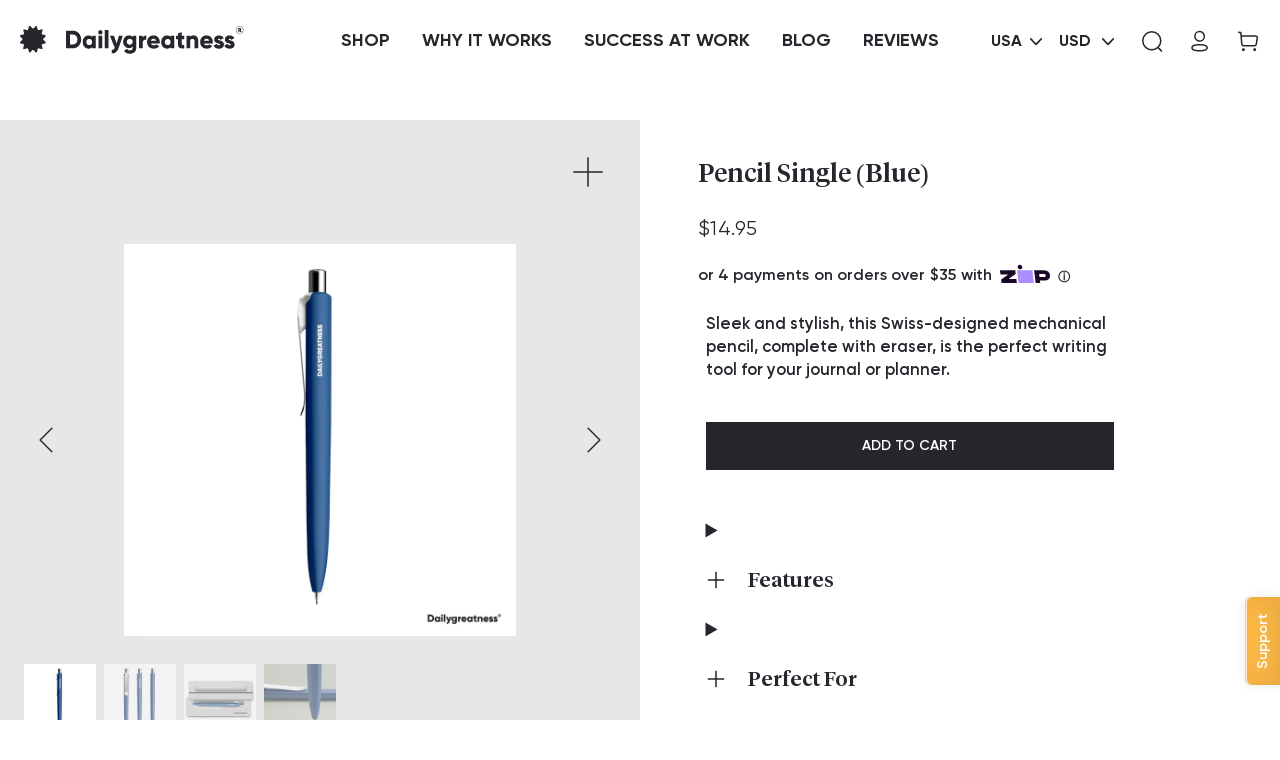

--- FILE ---
content_type: text/html; charset=utf-8
request_url: https://dailygreatness.co/collections/gifts-for-him/products/mech-pencil-single-blue
body_size: 24504
content:
<!DOCTYPE HTML>
<html class="js-unavailable" lang="en">
  <head>


    
<!-- /snippets/multi-store-hreflang-tags.liquid from apps.shopify.com/multi-store-hreflang-tags (Facades)-->

<link rel="alternate" href="https://dailygreatness.co/products/mech-pencil-single-blue" hreflang="en-us">
<link rel="alternate" href="https://dailygreatness.co/products/mech-pencil-single-blue" hreflang="x-default">


<!-- Start of Booster Apps Seo-0.1-->
<title>Pencil Single (Blue) | Dailygreatness USA</title><meta name="description" content="Sleek and stylish, this Swiss-designed mechanical pencil, complete with eraser, is the perfect writing tool for your journal or planner." /><script type="application/ld+json">
  {
    "@context": "https://schema.org",
    "@type": "Organization",
    "name": "Dailygreatness USA",
    "url": "https://dailygreatness.co",
    "description": "A unique series of lifestyle tools, courses and content for personal and professional growth -- inspiring you to create new possibilities in your life. ","image": "https://dailygreatness.co/cdn/shop/t/29/assets/logo.png?v=4842",
      "logo": "https://dailygreatness.co/cdn/shop/t/29/assets/logo.png?v=4842","sameAs": ["https://facebook.com/dailygreatness", "https://facebook.com/dailygreatness"]
  }
</script>

<script type="application/ld+json">
  {
    "@context": "https://schema.org",
    "@type": "WebSite",
    "name": "Dailygreatness USA",
    "url": "https://dailygreatness.co",
    "potentialAction": {
      "@type": "SearchAction",
      "query-input": "required name=query",
      "target": "https://dailygreatness.co/search?q={query}"
    }
  }
</script><script type="application/ld+json">
  {
    "@context": "https://schema.org",
    "@type": "Product",
    "name": "Pencil Single (Blue)",
    "brand": {"@type": "Brand","name": "Dailygreatness"},
    "sku": "DGMB07",
    "mpn": "752830964037",
    "description": "Sleek and stylish, this Swiss-designed mechanical pencil, complete with eraser, is the perfect writing tool for your journal or planner.",
    "url": "https://dailygreatness.co/products/mech-pencil-single-blue","image": "https://dailygreatness.co/cdn/shop/products/R0H8gs0rQcyfSwwEDBPZ_Blue_Pencil_logo__single_2000x.jpg?v=1654046811","itemCondition": "https://schema.org/NewCondition",
    "offers": [{
          "@type": "Offer","price": "14.95","priceCurrency": "USD",
          "itemCondition": "https://schema.org/NewCondition",
          "url": "https://dailygreatness.co/products/mech-pencil-single-blue?variant=1517900529669",
          "sku": "DGMB07",
          "mpn": "752830964037",
          "availability" : "https://schema.org/InStock",
          "priceValidUntil": "2026-02-25","gtin12": "752830964037"}],"aggregateRating": {
"@type": "AggregateRating",
"ratingCount": 1,
"ratingValue": 5.0
}}
</script>
<!-- end of Booster Apps SEO -->



    
<!-- /snippets/multi-store-hreflang-tags.liquid from apps.shopify.com/multi-store-hreflang-tags (Facades)-->

<link rel="alternate" href="https://dailygreatness.co/products/mech-pencil-single-blue" hreflang="en-us">
<link rel="alternate" href="https://dailygreatness.co/products/mech-pencil-single-blue" hreflang="x-default">
<!--
  Copyright 2026 Process Creative

    Visit Us:
        Web - http://processcreative.com.au
  Instagram - http://instagram.com/process_creative
    Shopify - https://experts.shopify.com/process
-->
<meta charset="utf-8" />
<meta http-equiv="X-UA-Compatible" content="IE=edge" />
<meta name="viewport" content="width=device-width, initial-scale=1.0, maximum-scale=5.0" />
<meta name="msvalidate.01" content="AB3081A9A3A4981563B52AE0B9F391CD" /><meta name="p:domain_verify" content="336e0c293ba3ff2538cf09cdd2d727f2"/>
  <meta name="google-site-verification" content="wVt7zYs1odT-rv7sBHeGlowCupSklP-kI21E0QciDvw" />
<link rel="canonical" href="https://dailygreatness.co/products/mech-pencil-single-blue" /><link rel="dns-prefetch" href="//monorail-edge.shopifysvc.com" /><link rel="dns-prefetch" href="//cdn.shopify.com" /><link rel="dns-prefetch" href="//cdnjs.cloudflare.com" /><!-- Google Tag Manager -->
  <script>(function(w,d,s,l,i){w[l]=w[l]||[];w[l].push({'gtm.start':
  new Date().getTime(),event:'gtm.js'});var f=d.getElementsByTagName(s)[0],
  j=d.createElement(s),dl=l!='dataLayer'?'&l='+l:'';j.async=true;j.src=
  'https://www.googletagmanager.com/gtm.js?id='+i+dl;f.parentNode.insertBefore(j,f);
  })(window,document,'script','dataLayer','GTM-W8BTS2S');</script>
  <!-- End Google Tag Manager -->

  <script>
    (function(i,s,o,g,r,a,m){i['GoogleAnalyticsObject']=r;i[r]=i[r]||function(){
    (i[r].q=i[r].q||[]).push(arguments)},i[r].l=1*new Date();a=s.createElement(o),
    m=s.getElementsByTagName(o)[0];a.async=1;a.src=g;m.parentNode.insertBefore(a,m)
    })(window,document,'script','https://www.google-analytics.com/analytics.js','ga');
  
      ga('create', 'UA-48209034-1', 'auto');
    
    
      ga('set','dimension1','shopify_US_157814259717_1517900529669');
      ga('set','dimension2','product');
      
        ga('set','dimension3',14.95);
      
    
  </script><title>DG07 Pencil Single - Blue
  
  
  
    &ndash; Dailygreatness USA</title><meta name="description" content="Sleek and stylish, Swiss-designed mechanical pencil, complete with an eraser, is the perfect writing tool for your journal or planner. Order on our website!" /><meta property="og:site_name" content="Dailygreatness USA">
<meta property="og:url" content="https://dailygreatness.co/products/mech-pencil-single-blue">
<meta property="og:title" content="Pencil Single (Blue)">
<meta property="og:type" content="product">
<meta property="og:description" content="Sleek and stylish, Swiss-designed mechanical pencil, complete with an eraser, is the perfect writing tool for your journal or planner. Order on our website!"><meta property="og:price:amount" content="14.95">
  <meta property="og:price:currency" content="USD"><meta property="og:image" content="http://dailygreatness.co/cdn/shop/products/R0H8gs0rQcyfSwwEDBPZ_Blue_Pencil_logo__single_1024x1024.jpg?v=1654046811"><meta property="og:image" content="http://dailygreatness.co/cdn/shop/products/PPxOl6yTEWgF1jmwA8wz_Blue_Pencil_logo__multi_1024x1024.jpg?v=1655347533"><meta property="og:image" content="http://dailygreatness.co/cdn/shop/products/ErbHJiPQxC7T4VGkQVMJ_PET_single_pen_box_Blue_1024x1024.jpg?v=1655347533">
<meta property="og:image:secure_url" content="https://dailygreatness.co/cdn/shop/products/R0H8gs0rQcyfSwwEDBPZ_Blue_Pencil_logo__single_1024x1024.jpg?v=1654046811"><meta property="og:image:secure_url" content="https://dailygreatness.co/cdn/shop/products/PPxOl6yTEWgF1jmwA8wz_Blue_Pencil_logo__multi_1024x1024.jpg?v=1655347533"><meta property="og:image:secure_url" content="https://dailygreatness.co/cdn/shop/products/ErbHJiPQxC7T4VGkQVMJ_PET_single_pen_box_Blue_1024x1024.jpg?v=1655347533">

<meta name="twitter:card" content="summary_large_image">
<meta name="twitter:title" content="Pencil Single (Blue)">
<meta name="twitter:description" content="Sleek and stylish, Swiss-designed mechanical pencil, complete with an eraser, is the perfect writing tool for your journal or planner. Order on our website!">
<link rel="shortcut icon" href="//dailygreatness.co/cdn/shop/files/Icon_32x32.png?v=1634192275" type="image/png" /><link rel="stylesheet" href="//dailygreatness.co/cdn/shop/t/29/assets/layout.theme.css?v=105798645987519911971644449107" type="text/css"><link rel="stylesheet" href="//dailygreatness.co/cdn/shop/t/29/assets/template.product.css?v=150610098577679490731644448997" type="text/css">
<script type="text/javascript" data-language-strings>
  var a = function(k,v) {((window.Language=window.Language||{}).strings=window.Language.strings||{})[k]=v;};a("cart.title","My Cart");a("cart.empty_heading","Your Cart Is Empty");a("cart.subtotal","Subtotal:");a("cart.go_to_checkout","Checkout");a("cart.color_prefix","Translation missing: en.cart.color_prefix");a("cart.size_prefix","Translation missing: en.cart.size_prefix");a("cart.free_shipping_remaining_html","{{ remaining }} away from free shipping!");a("cart.free_shipping_unlocked_html","You've got free shipping!");a("cart.view_cart","Translation missing: en.cart.view_cart");a("cart.add","Add to cart");a("cart.upsell_title","Translation missing: en.cart.upsell_title");a("products.product.free","Free");</script>
<script>window.performance && window.performance.mark && window.performance.mark('shopify.content_for_header.start');</script><meta name="google-site-verification" content="l2OTkVLITwfuAUdakCaSPYRjxz0u1uPxO4uonKRJVuA">
<meta id="shopify-digital-wallet" name="shopify-digital-wallet" content="/9735998/digital_wallets/dialog">
<meta name="shopify-checkout-api-token" content="125c9875f0e3715312e273122b53f357">
<meta id="in-context-paypal-metadata" data-shop-id="9735998" data-venmo-supported="false" data-environment="production" data-locale="en_US" data-paypal-v4="true" data-currency="USD">
<link rel="alternate" type="application/json+oembed" href="https://dailygreatness.co/products/mech-pencil-single-blue.oembed">
<script async="async" src="/checkouts/internal/preloads.js?locale=en-US"></script>
<link rel="preconnect" href="https://shop.app" crossorigin="anonymous">
<script async="async" src="https://shop.app/checkouts/internal/preloads.js?locale=en-US&shop_id=9735998" crossorigin="anonymous"></script>
<script id="apple-pay-shop-capabilities" type="application/json">{"shopId":9735998,"countryCode":"US","currencyCode":"USD","merchantCapabilities":["supports3DS"],"merchantId":"gid:\/\/shopify\/Shop\/9735998","merchantName":"Dailygreatness USA","requiredBillingContactFields":["postalAddress","email","phone"],"requiredShippingContactFields":["postalAddress","email","phone"],"shippingType":"shipping","supportedNetworks":["visa","masterCard","amex","discover","elo","jcb"],"total":{"type":"pending","label":"Dailygreatness USA","amount":"1.00"},"shopifyPaymentsEnabled":true,"supportsSubscriptions":true}</script>
<script id="shopify-features" type="application/json">{"accessToken":"125c9875f0e3715312e273122b53f357","betas":["rich-media-storefront-analytics"],"domain":"dailygreatness.co","predictiveSearch":true,"shopId":9735998,"locale":"en"}</script>
<script>var Shopify = Shopify || {};
Shopify.shop = "dailygreatness.myshopify.com";
Shopify.locale = "en";
Shopify.currency = {"active":"USD","rate":"1.0"};
Shopify.country = "US";
Shopify.theme = {"name":"Process Production","id":120911036504,"schema_name":"Process Creative","schema_version":"2.0.0","theme_store_id":null,"role":"main"};
Shopify.theme.handle = "null";
Shopify.theme.style = {"id":null,"handle":null};
Shopify.cdnHost = "dailygreatness.co/cdn";
Shopify.routes = Shopify.routes || {};
Shopify.routes.root = "/";</script>
<script type="module">!function(o){(o.Shopify=o.Shopify||{}).modules=!0}(window);</script>
<script>!function(o){function n(){var o=[];function n(){o.push(Array.prototype.slice.apply(arguments))}return n.q=o,n}var t=o.Shopify=o.Shopify||{};t.loadFeatures=n(),t.autoloadFeatures=n()}(window);</script>
<script>
  window.ShopifyPay = window.ShopifyPay || {};
  window.ShopifyPay.apiHost = "shop.app\/pay";
  window.ShopifyPay.redirectState = null;
</script>
<script id="shop-js-analytics" type="application/json">{"pageType":"product"}</script>
<script defer="defer" async type="module" src="//dailygreatness.co/cdn/shopifycloud/shop-js/modules/v2/client.init-shop-cart-sync_BT-GjEfc.en.esm.js"></script>
<script defer="defer" async type="module" src="//dailygreatness.co/cdn/shopifycloud/shop-js/modules/v2/chunk.common_D58fp_Oc.esm.js"></script>
<script defer="defer" async type="module" src="//dailygreatness.co/cdn/shopifycloud/shop-js/modules/v2/chunk.modal_xMitdFEc.esm.js"></script>
<script type="module">
  await import("//dailygreatness.co/cdn/shopifycloud/shop-js/modules/v2/client.init-shop-cart-sync_BT-GjEfc.en.esm.js");
await import("//dailygreatness.co/cdn/shopifycloud/shop-js/modules/v2/chunk.common_D58fp_Oc.esm.js");
await import("//dailygreatness.co/cdn/shopifycloud/shop-js/modules/v2/chunk.modal_xMitdFEc.esm.js");

  window.Shopify.SignInWithShop?.initShopCartSync?.({"fedCMEnabled":true,"windoidEnabled":true});

</script>
<script>
  window.Shopify = window.Shopify || {};
  if (!window.Shopify.featureAssets) window.Shopify.featureAssets = {};
  window.Shopify.featureAssets['shop-js'] = {"shop-cart-sync":["modules/v2/client.shop-cart-sync_DZOKe7Ll.en.esm.js","modules/v2/chunk.common_D58fp_Oc.esm.js","modules/v2/chunk.modal_xMitdFEc.esm.js"],"init-fed-cm":["modules/v2/client.init-fed-cm_B6oLuCjv.en.esm.js","modules/v2/chunk.common_D58fp_Oc.esm.js","modules/v2/chunk.modal_xMitdFEc.esm.js"],"shop-cash-offers":["modules/v2/client.shop-cash-offers_D2sdYoxE.en.esm.js","modules/v2/chunk.common_D58fp_Oc.esm.js","modules/v2/chunk.modal_xMitdFEc.esm.js"],"shop-login-button":["modules/v2/client.shop-login-button_QeVjl5Y3.en.esm.js","modules/v2/chunk.common_D58fp_Oc.esm.js","modules/v2/chunk.modal_xMitdFEc.esm.js"],"pay-button":["modules/v2/client.pay-button_DXTOsIq6.en.esm.js","modules/v2/chunk.common_D58fp_Oc.esm.js","modules/v2/chunk.modal_xMitdFEc.esm.js"],"shop-button":["modules/v2/client.shop-button_DQZHx9pm.en.esm.js","modules/v2/chunk.common_D58fp_Oc.esm.js","modules/v2/chunk.modal_xMitdFEc.esm.js"],"avatar":["modules/v2/client.avatar_BTnouDA3.en.esm.js"],"init-windoid":["modules/v2/client.init-windoid_CR1B-cfM.en.esm.js","modules/v2/chunk.common_D58fp_Oc.esm.js","modules/v2/chunk.modal_xMitdFEc.esm.js"],"init-shop-for-new-customer-accounts":["modules/v2/client.init-shop-for-new-customer-accounts_C_vY_xzh.en.esm.js","modules/v2/client.shop-login-button_QeVjl5Y3.en.esm.js","modules/v2/chunk.common_D58fp_Oc.esm.js","modules/v2/chunk.modal_xMitdFEc.esm.js"],"init-shop-email-lookup-coordinator":["modules/v2/client.init-shop-email-lookup-coordinator_BI7n9ZSv.en.esm.js","modules/v2/chunk.common_D58fp_Oc.esm.js","modules/v2/chunk.modal_xMitdFEc.esm.js"],"init-shop-cart-sync":["modules/v2/client.init-shop-cart-sync_BT-GjEfc.en.esm.js","modules/v2/chunk.common_D58fp_Oc.esm.js","modules/v2/chunk.modal_xMitdFEc.esm.js"],"shop-toast-manager":["modules/v2/client.shop-toast-manager_DiYdP3xc.en.esm.js","modules/v2/chunk.common_D58fp_Oc.esm.js","modules/v2/chunk.modal_xMitdFEc.esm.js"],"init-customer-accounts":["modules/v2/client.init-customer-accounts_D9ZNqS-Q.en.esm.js","modules/v2/client.shop-login-button_QeVjl5Y3.en.esm.js","modules/v2/chunk.common_D58fp_Oc.esm.js","modules/v2/chunk.modal_xMitdFEc.esm.js"],"init-customer-accounts-sign-up":["modules/v2/client.init-customer-accounts-sign-up_iGw4briv.en.esm.js","modules/v2/client.shop-login-button_QeVjl5Y3.en.esm.js","modules/v2/chunk.common_D58fp_Oc.esm.js","modules/v2/chunk.modal_xMitdFEc.esm.js"],"shop-follow-button":["modules/v2/client.shop-follow-button_CqMgW2wH.en.esm.js","modules/v2/chunk.common_D58fp_Oc.esm.js","modules/v2/chunk.modal_xMitdFEc.esm.js"],"checkout-modal":["modules/v2/client.checkout-modal_xHeaAweL.en.esm.js","modules/v2/chunk.common_D58fp_Oc.esm.js","modules/v2/chunk.modal_xMitdFEc.esm.js"],"shop-login":["modules/v2/client.shop-login_D91U-Q7h.en.esm.js","modules/v2/chunk.common_D58fp_Oc.esm.js","modules/v2/chunk.modal_xMitdFEc.esm.js"],"lead-capture":["modules/v2/client.lead-capture_BJmE1dJe.en.esm.js","modules/v2/chunk.common_D58fp_Oc.esm.js","modules/v2/chunk.modal_xMitdFEc.esm.js"],"payment-terms":["modules/v2/client.payment-terms_Ci9AEqFq.en.esm.js","modules/v2/chunk.common_D58fp_Oc.esm.js","modules/v2/chunk.modal_xMitdFEc.esm.js"]};
</script>
<script>(function() {
  var isLoaded = false;
  function asyncLoad() {
    if (isLoaded) return;
    isLoaded = true;
    var urls = ["https:\/\/dr4qe3ddw9y32.cloudfront.net\/awin-shopify-integration-code.js?aid=61823\u0026v=shopifyApp_5.2.3\u0026ts=1756359263415\u0026shop=dailygreatness.myshopify.com"];
    for (var i = 0; i < urls.length; i++) {
      var s = document.createElement('script');
      s.type = 'text/javascript';
      s.async = true;
      s.src = urls[i];
      var x = document.getElementsByTagName('script')[0];
      x.parentNode.insertBefore(s, x);
    }
  };
  if(window.attachEvent) {
    window.attachEvent('onload', asyncLoad);
  } else {
    window.addEventListener('load', asyncLoad, false);
  }
})();</script>
<script id="__st">var __st={"a":9735998,"offset":-28800,"reqid":"517fcc81-5192-4c00-8f6c-4241a0e43886-1769423995","pageurl":"dailygreatness.co\/collections\/gifts-for-him\/products\/mech-pencil-single-blue","u":"e2890b40ca2b","p":"product","rtyp":"product","rid":157814259717};</script>
<script>window.ShopifyPaypalV4VisibilityTracking = true;</script>
<script id="captcha-bootstrap">!function(){'use strict';const t='contact',e='account',n='new_comment',o=[[t,t],['blogs',n],['comments',n],[t,'customer']],c=[[e,'customer_login'],[e,'guest_login'],[e,'recover_customer_password'],[e,'create_customer']],r=t=>t.map((([t,e])=>`form[action*='/${t}']:not([data-nocaptcha='true']) input[name='form_type'][value='${e}']`)).join(','),a=t=>()=>t?[...document.querySelectorAll(t)].map((t=>t.form)):[];function s(){const t=[...o],e=r(t);return a(e)}const i='password',u='form_key',d=['recaptcha-v3-token','g-recaptcha-response','h-captcha-response',i],f=()=>{try{return window.sessionStorage}catch{return}},m='__shopify_v',_=t=>t.elements[u];function p(t,e,n=!1){try{const o=window.sessionStorage,c=JSON.parse(o.getItem(e)),{data:r}=function(t){const{data:e,action:n}=t;return t[m]||n?{data:e,action:n}:{data:t,action:n}}(c);for(const[e,n]of Object.entries(r))t.elements[e]&&(t.elements[e].value=n);n&&o.removeItem(e)}catch(o){console.error('form repopulation failed',{error:o})}}const l='form_type',E='cptcha';function T(t){t.dataset[E]=!0}const w=window,h=w.document,L='Shopify',v='ce_forms',y='captcha';let A=!1;((t,e)=>{const n=(g='f06e6c50-85a8-45c8-87d0-21a2b65856fe',I='https://cdn.shopify.com/shopifycloud/storefront-forms-hcaptcha/ce_storefront_forms_captcha_hcaptcha.v1.5.2.iife.js',D={infoText:'Protected by hCaptcha',privacyText:'Privacy',termsText:'Terms'},(t,e,n)=>{const o=w[L][v],c=o.bindForm;if(c)return c(t,g,e,D).then(n);var r;o.q.push([[t,g,e,D],n]),r=I,A||(h.body.append(Object.assign(h.createElement('script'),{id:'captcha-provider',async:!0,src:r})),A=!0)});var g,I,D;w[L]=w[L]||{},w[L][v]=w[L][v]||{},w[L][v].q=[],w[L][y]=w[L][y]||{},w[L][y].protect=function(t,e){n(t,void 0,e),T(t)},Object.freeze(w[L][y]),function(t,e,n,w,h,L){const[v,y,A,g]=function(t,e,n){const i=e?o:[],u=t?c:[],d=[...i,...u],f=r(d),m=r(i),_=r(d.filter((([t,e])=>n.includes(e))));return[a(f),a(m),a(_),s()]}(w,h,L),I=t=>{const e=t.target;return e instanceof HTMLFormElement?e:e&&e.form},D=t=>v().includes(t);t.addEventListener('submit',(t=>{const e=I(t);if(!e)return;const n=D(e)&&!e.dataset.hcaptchaBound&&!e.dataset.recaptchaBound,o=_(e),c=g().includes(e)&&(!o||!o.value);(n||c)&&t.preventDefault(),c&&!n&&(function(t){try{if(!f())return;!function(t){const e=f();if(!e)return;const n=_(t);if(!n)return;const o=n.value;o&&e.removeItem(o)}(t);const e=Array.from(Array(32),(()=>Math.random().toString(36)[2])).join('');!function(t,e){_(t)||t.append(Object.assign(document.createElement('input'),{type:'hidden',name:u})),t.elements[u].value=e}(t,e),function(t,e){const n=f();if(!n)return;const o=[...t.querySelectorAll(`input[type='${i}']`)].map((({name:t})=>t)),c=[...d,...o],r={};for(const[a,s]of new FormData(t).entries())c.includes(a)||(r[a]=s);n.setItem(e,JSON.stringify({[m]:1,action:t.action,data:r}))}(t,e)}catch(e){console.error('failed to persist form',e)}}(e),e.submit())}));const S=(t,e)=>{t&&!t.dataset[E]&&(n(t,e.some((e=>e===t))),T(t))};for(const o of['focusin','change'])t.addEventListener(o,(t=>{const e=I(t);D(e)&&S(e,y())}));const B=e.get('form_key'),M=e.get(l),P=B&&M;t.addEventListener('DOMContentLoaded',(()=>{const t=y();if(P)for(const e of t)e.elements[l].value===M&&p(e,B);[...new Set([...A(),...v().filter((t=>'true'===t.dataset.shopifyCaptcha))])].forEach((e=>S(e,t)))}))}(h,new URLSearchParams(w.location.search),n,t,e,['guest_login'])})(!0,!0)}();</script>
<script integrity="sha256-4kQ18oKyAcykRKYeNunJcIwy7WH5gtpwJnB7kiuLZ1E=" data-source-attribution="shopify.loadfeatures" defer="defer" src="//dailygreatness.co/cdn/shopifycloud/storefront/assets/storefront/load_feature-a0a9edcb.js" crossorigin="anonymous"></script>
<script crossorigin="anonymous" defer="defer" src="//dailygreatness.co/cdn/shopifycloud/storefront/assets/shopify_pay/storefront-65b4c6d7.js?v=20250812"></script>
<script data-source-attribution="shopify.dynamic_checkout.dynamic.init">var Shopify=Shopify||{};Shopify.PaymentButton=Shopify.PaymentButton||{isStorefrontPortableWallets:!0,init:function(){window.Shopify.PaymentButton.init=function(){};var t=document.createElement("script");t.src="https://dailygreatness.co/cdn/shopifycloud/portable-wallets/latest/portable-wallets.en.js",t.type="module",document.head.appendChild(t)}};
</script>
<script data-source-attribution="shopify.dynamic_checkout.buyer_consent">
  function portableWalletsHideBuyerConsent(e){var t=document.getElementById("shopify-buyer-consent"),n=document.getElementById("shopify-subscription-policy-button");t&&n&&(t.classList.add("hidden"),t.setAttribute("aria-hidden","true"),n.removeEventListener("click",e))}function portableWalletsShowBuyerConsent(e){var t=document.getElementById("shopify-buyer-consent"),n=document.getElementById("shopify-subscription-policy-button");t&&n&&(t.classList.remove("hidden"),t.removeAttribute("aria-hidden"),n.addEventListener("click",e))}window.Shopify?.PaymentButton&&(window.Shopify.PaymentButton.hideBuyerConsent=portableWalletsHideBuyerConsent,window.Shopify.PaymentButton.showBuyerConsent=portableWalletsShowBuyerConsent);
</script>
<script data-source-attribution="shopify.dynamic_checkout.cart.bootstrap">document.addEventListener("DOMContentLoaded",(function(){function t(){return document.querySelector("shopify-accelerated-checkout-cart, shopify-accelerated-checkout")}if(t())Shopify.PaymentButton.init();else{new MutationObserver((function(e,n){t()&&(Shopify.PaymentButton.init(),n.disconnect())})).observe(document.body,{childList:!0,subtree:!0})}}));
</script>
<link id="shopify-accelerated-checkout-styles" rel="stylesheet" media="screen" href="https://dailygreatness.co/cdn/shopifycloud/portable-wallets/latest/accelerated-checkout-backwards-compat.css" crossorigin="anonymous">
<style id="shopify-accelerated-checkout-cart">
        #shopify-buyer-consent {
  margin-top: 1em;
  display: inline-block;
  width: 100%;
}

#shopify-buyer-consent.hidden {
  display: none;
}

#shopify-subscription-policy-button {
  background: none;
  border: none;
  padding: 0;
  text-decoration: underline;
  font-size: inherit;
  cursor: pointer;
}

#shopify-subscription-policy-button::before {
  box-shadow: none;
}

      </style>

<script>window.performance && window.performance.mark && window.performance.mark('shopify.content_for_header.end');</script>
    <script src="https://www.dwin1.com/61823.js" type="text/javascript" defer="defer"></script>
  <link href="https://monorail-edge.shopifysvc.com" rel="dns-prefetch">
<script>(function(){if ("sendBeacon" in navigator && "performance" in window) {try {var session_token_from_headers = performance.getEntriesByType('navigation')[0].serverTiming.find(x => x.name == '_s').description;} catch {var session_token_from_headers = undefined;}var session_cookie_matches = document.cookie.match(/_shopify_s=([^;]*)/);var session_token_from_cookie = session_cookie_matches && session_cookie_matches.length === 2 ? session_cookie_matches[1] : "";var session_token = session_token_from_headers || session_token_from_cookie || "";function handle_abandonment_event(e) {var entries = performance.getEntries().filter(function(entry) {return /monorail-edge.shopifysvc.com/.test(entry.name);});if (!window.abandonment_tracked && entries.length === 0) {window.abandonment_tracked = true;var currentMs = Date.now();var navigation_start = performance.timing.navigationStart;var payload = {shop_id: 9735998,url: window.location.href,navigation_start,duration: currentMs - navigation_start,session_token,page_type: "product"};window.navigator.sendBeacon("https://monorail-edge.shopifysvc.com/v1/produce", JSON.stringify({schema_id: "online_store_buyer_site_abandonment/1.1",payload: payload,metadata: {event_created_at_ms: currentMs,event_sent_at_ms: currentMs}}));}}window.addEventListener('pagehide', handle_abandonment_event);}}());</script>
<script id="web-pixels-manager-setup">(function e(e,d,r,n,o){if(void 0===o&&(o={}),!Boolean(null===(a=null===(i=window.Shopify)||void 0===i?void 0:i.analytics)||void 0===a?void 0:a.replayQueue)){var i,a;window.Shopify=window.Shopify||{};var t=window.Shopify;t.analytics=t.analytics||{};var s=t.analytics;s.replayQueue=[],s.publish=function(e,d,r){return s.replayQueue.push([e,d,r]),!0};try{self.performance.mark("wpm:start")}catch(e){}var l=function(){var e={modern:/Edge?\/(1{2}[4-9]|1[2-9]\d|[2-9]\d{2}|\d{4,})\.\d+(\.\d+|)|Firefox\/(1{2}[4-9]|1[2-9]\d|[2-9]\d{2}|\d{4,})\.\d+(\.\d+|)|Chrom(ium|e)\/(9{2}|\d{3,})\.\d+(\.\d+|)|(Maci|X1{2}).+ Version\/(15\.\d+|(1[6-9]|[2-9]\d|\d{3,})\.\d+)([,.]\d+|)( \(\w+\)|)( Mobile\/\w+|) Safari\/|Chrome.+OPR\/(9{2}|\d{3,})\.\d+\.\d+|(CPU[ +]OS|iPhone[ +]OS|CPU[ +]iPhone|CPU IPhone OS|CPU iPad OS)[ +]+(15[._]\d+|(1[6-9]|[2-9]\d|\d{3,})[._]\d+)([._]\d+|)|Android:?[ /-](13[3-9]|1[4-9]\d|[2-9]\d{2}|\d{4,})(\.\d+|)(\.\d+|)|Android.+Firefox\/(13[5-9]|1[4-9]\d|[2-9]\d{2}|\d{4,})\.\d+(\.\d+|)|Android.+Chrom(ium|e)\/(13[3-9]|1[4-9]\d|[2-9]\d{2}|\d{4,})\.\d+(\.\d+|)|SamsungBrowser\/([2-9]\d|\d{3,})\.\d+/,legacy:/Edge?\/(1[6-9]|[2-9]\d|\d{3,})\.\d+(\.\d+|)|Firefox\/(5[4-9]|[6-9]\d|\d{3,})\.\d+(\.\d+|)|Chrom(ium|e)\/(5[1-9]|[6-9]\d|\d{3,})\.\d+(\.\d+|)([\d.]+$|.*Safari\/(?![\d.]+ Edge\/[\d.]+$))|(Maci|X1{2}).+ Version\/(10\.\d+|(1[1-9]|[2-9]\d|\d{3,})\.\d+)([,.]\d+|)( \(\w+\)|)( Mobile\/\w+|) Safari\/|Chrome.+OPR\/(3[89]|[4-9]\d|\d{3,})\.\d+\.\d+|(CPU[ +]OS|iPhone[ +]OS|CPU[ +]iPhone|CPU IPhone OS|CPU iPad OS)[ +]+(10[._]\d+|(1[1-9]|[2-9]\d|\d{3,})[._]\d+)([._]\d+|)|Android:?[ /-](13[3-9]|1[4-9]\d|[2-9]\d{2}|\d{4,})(\.\d+|)(\.\d+|)|Mobile Safari.+OPR\/([89]\d|\d{3,})\.\d+\.\d+|Android.+Firefox\/(13[5-9]|1[4-9]\d|[2-9]\d{2}|\d{4,})\.\d+(\.\d+|)|Android.+Chrom(ium|e)\/(13[3-9]|1[4-9]\d|[2-9]\d{2}|\d{4,})\.\d+(\.\d+|)|Android.+(UC? ?Browser|UCWEB|U3)[ /]?(15\.([5-9]|\d{2,})|(1[6-9]|[2-9]\d|\d{3,})\.\d+)\.\d+|SamsungBrowser\/(5\.\d+|([6-9]|\d{2,})\.\d+)|Android.+MQ{2}Browser\/(14(\.(9|\d{2,})|)|(1[5-9]|[2-9]\d|\d{3,})(\.\d+|))(\.\d+|)|K[Aa][Ii]OS\/(3\.\d+|([4-9]|\d{2,})\.\d+)(\.\d+|)/},d=e.modern,r=e.legacy,n=navigator.userAgent;return n.match(d)?"modern":n.match(r)?"legacy":"unknown"}(),u="modern"===l?"modern":"legacy",c=(null!=n?n:{modern:"",legacy:""})[u],f=function(e){return[e.baseUrl,"/wpm","/b",e.hashVersion,"modern"===e.buildTarget?"m":"l",".js"].join("")}({baseUrl:d,hashVersion:r,buildTarget:u}),m=function(e){var d=e.version,r=e.bundleTarget,n=e.surface,o=e.pageUrl,i=e.monorailEndpoint;return{emit:function(e){var a=e.status,t=e.errorMsg,s=(new Date).getTime(),l=JSON.stringify({metadata:{event_sent_at_ms:s},events:[{schema_id:"web_pixels_manager_load/3.1",payload:{version:d,bundle_target:r,page_url:o,status:a,surface:n,error_msg:t},metadata:{event_created_at_ms:s}}]});if(!i)return console&&console.warn&&console.warn("[Web Pixels Manager] No Monorail endpoint provided, skipping logging."),!1;try{return self.navigator.sendBeacon.bind(self.navigator)(i,l)}catch(e){}var u=new XMLHttpRequest;try{return u.open("POST",i,!0),u.setRequestHeader("Content-Type","text/plain"),u.send(l),!0}catch(e){return console&&console.warn&&console.warn("[Web Pixels Manager] Got an unhandled error while logging to Monorail."),!1}}}}({version:r,bundleTarget:l,surface:e.surface,pageUrl:self.location.href,monorailEndpoint:e.monorailEndpoint});try{o.browserTarget=l,function(e){var d=e.src,r=e.async,n=void 0===r||r,o=e.onload,i=e.onerror,a=e.sri,t=e.scriptDataAttributes,s=void 0===t?{}:t,l=document.createElement("script"),u=document.querySelector("head"),c=document.querySelector("body");if(l.async=n,l.src=d,a&&(l.integrity=a,l.crossOrigin="anonymous"),s)for(var f in s)if(Object.prototype.hasOwnProperty.call(s,f))try{l.dataset[f]=s[f]}catch(e){}if(o&&l.addEventListener("load",o),i&&l.addEventListener("error",i),u)u.appendChild(l);else{if(!c)throw new Error("Did not find a head or body element to append the script");c.appendChild(l)}}({src:f,async:!0,onload:function(){if(!function(){var e,d;return Boolean(null===(d=null===(e=window.Shopify)||void 0===e?void 0:e.analytics)||void 0===d?void 0:d.initialized)}()){var d=window.webPixelsManager.init(e)||void 0;if(d){var r=window.Shopify.analytics;r.replayQueue.forEach((function(e){var r=e[0],n=e[1],o=e[2];d.publishCustomEvent(r,n,o)})),r.replayQueue=[],r.publish=d.publishCustomEvent,r.visitor=d.visitor,r.initialized=!0}}},onerror:function(){return m.emit({status:"failed",errorMsg:"".concat(f," has failed to load")})},sri:function(e){var d=/^sha384-[A-Za-z0-9+/=]+$/;return"string"==typeof e&&d.test(e)}(c)?c:"",scriptDataAttributes:o}),m.emit({status:"loading"})}catch(e){m.emit({status:"failed",errorMsg:(null==e?void 0:e.message)||"Unknown error"})}}})({shopId: 9735998,storefrontBaseUrl: "https://dailygreatness.co",extensionsBaseUrl: "https://extensions.shopifycdn.com/cdn/shopifycloud/web-pixels-manager",monorailEndpoint: "https://monorail-edge.shopifysvc.com/unstable/produce_batch",surface: "storefront-renderer",enabledBetaFlags: ["2dca8a86"],webPixelsConfigList: [{"id":"1570537756","configuration":"{\"advertiserId\":\"61823\",\"shopDomain\":\"dailygreatness.myshopify.com\",\"appVersion\":\"shopifyApp_5.2.3\",\"originalNetwork\":\"sas\",\"customTransactionTag\":\"Dailygreatness-US\"}","eventPayloadVersion":"v1","runtimeContext":"STRICT","scriptVersion":"1a9b197b9c069133fae8fa2fc7a957a6","type":"APP","apiClientId":2887701,"privacyPurposes":["ANALYTICS","MARKETING"],"dataSharingAdjustments":{"protectedCustomerApprovalScopes":["read_customer_personal_data"]}},{"id":"1134264604","configuration":"{\"publicKey\":\"pub_4d7e9b30f0add130bcc5\",\"apiUrl\":\"https:\\\/\\\/tracking.refersion.com\"}","eventPayloadVersion":"v1","runtimeContext":"STRICT","scriptVersion":"0fb80394591dba97de0fece487c9c5e4","type":"APP","apiClientId":147004,"privacyPurposes":["ANALYTICS","SALE_OF_DATA"],"dataSharingAdjustments":{"protectedCustomerApprovalScopes":["read_customer_email","read_customer_name","read_customer_personal_data"]}},{"id":"834371868","configuration":"{\"config\":\"{\\\"pixel_id\\\":\\\"GT-55NT3V4G\\\",\\\"target_country\\\":\\\"US\\\",\\\"gtag_events\\\":[{\\\"type\\\":\\\"purchase\\\",\\\"action_label\\\":\\\"MC-1X4GY88VMQ\\\"},{\\\"type\\\":\\\"page_view\\\",\\\"action_label\\\":\\\"MC-1X4GY88VMQ\\\"},{\\\"type\\\":\\\"view_item\\\",\\\"action_label\\\":\\\"MC-1X4GY88VMQ\\\"}],\\\"enable_monitoring_mode\\\":false}\"}","eventPayloadVersion":"v1","runtimeContext":"OPEN","scriptVersion":"b2a88bafab3e21179ed38636efcd8a93","type":"APP","apiClientId":1780363,"privacyPurposes":[],"dataSharingAdjustments":{"protectedCustomerApprovalScopes":["read_customer_address","read_customer_email","read_customer_name","read_customer_personal_data","read_customer_phone"]}},{"id":"334463260","configuration":"{\"pixel_id\":\"1549348461982969\",\"pixel_type\":\"facebook_pixel\",\"metaapp_system_user_token\":\"-\"}","eventPayloadVersion":"v1","runtimeContext":"OPEN","scriptVersion":"ca16bc87fe92b6042fbaa3acc2fbdaa6","type":"APP","apiClientId":2329312,"privacyPurposes":["ANALYTICS","MARKETING","SALE_OF_DATA"],"dataSharingAdjustments":{"protectedCustomerApprovalScopes":["read_customer_address","read_customer_email","read_customer_name","read_customer_personal_data","read_customer_phone"]}},{"id":"214008092","configuration":"{\"tagID\":\"2616555255554\"}","eventPayloadVersion":"v1","runtimeContext":"STRICT","scriptVersion":"18031546ee651571ed29edbe71a3550b","type":"APP","apiClientId":3009811,"privacyPurposes":["ANALYTICS","MARKETING","SALE_OF_DATA"],"dataSharingAdjustments":{"protectedCustomerApprovalScopes":["read_customer_address","read_customer_email","read_customer_name","read_customer_personal_data","read_customer_phone"]}},{"id":"141426972","eventPayloadVersion":"v1","runtimeContext":"LAX","scriptVersion":"1","type":"CUSTOM","privacyPurposes":["ANALYTICS"],"name":"Google Analytics tag (migrated)"},{"id":"shopify-app-pixel","configuration":"{}","eventPayloadVersion":"v1","runtimeContext":"STRICT","scriptVersion":"0450","apiClientId":"shopify-pixel","type":"APP","privacyPurposes":["ANALYTICS","MARKETING"]},{"id":"shopify-custom-pixel","eventPayloadVersion":"v1","runtimeContext":"LAX","scriptVersion":"0450","apiClientId":"shopify-pixel","type":"CUSTOM","privacyPurposes":["ANALYTICS","MARKETING"]}],isMerchantRequest: false,initData: {"shop":{"name":"Dailygreatness USA","paymentSettings":{"currencyCode":"USD"},"myshopifyDomain":"dailygreatness.myshopify.com","countryCode":"US","storefrontUrl":"https:\/\/dailygreatness.co"},"customer":null,"cart":null,"checkout":null,"productVariants":[{"price":{"amount":14.95,"currencyCode":"USD"},"product":{"title":"Pencil Single (Blue)","vendor":"Dailygreatness","id":"157814259717","untranslatedTitle":"Pencil Single (Blue)","url":"\/products\/mech-pencil-single-blue","type":"Pen"},"id":"1517900529669","image":{"src":"\/\/dailygreatness.co\/cdn\/shop\/products\/R0H8gs0rQcyfSwwEDBPZ_Blue_Pencil_logo__single.jpg?v=1654046811"},"sku":"DGMB07","title":"Default Title","untranslatedTitle":"Default Title"}],"purchasingCompany":null},},"https://dailygreatness.co/cdn","fcfee988w5aeb613cpc8e4bc33m6693e112",{"modern":"","legacy":""},{"shopId":"9735998","storefrontBaseUrl":"https:\/\/dailygreatness.co","extensionBaseUrl":"https:\/\/extensions.shopifycdn.com\/cdn\/shopifycloud\/web-pixels-manager","surface":"storefront-renderer","enabledBetaFlags":"[\"2dca8a86\"]","isMerchantRequest":"false","hashVersion":"fcfee988w5aeb613cpc8e4bc33m6693e112","publish":"custom","events":"[[\"page_viewed\",{}],[\"product_viewed\",{\"productVariant\":{\"price\":{\"amount\":14.95,\"currencyCode\":\"USD\"},\"product\":{\"title\":\"Pencil Single (Blue)\",\"vendor\":\"Dailygreatness\",\"id\":\"157814259717\",\"untranslatedTitle\":\"Pencil Single (Blue)\",\"url\":\"\/products\/mech-pencil-single-blue\",\"type\":\"Pen\"},\"id\":\"1517900529669\",\"image\":{\"src\":\"\/\/dailygreatness.co\/cdn\/shop\/products\/R0H8gs0rQcyfSwwEDBPZ_Blue_Pencil_logo__single.jpg?v=1654046811\"},\"sku\":\"DGMB07\",\"title\":\"Default Title\",\"untranslatedTitle\":\"Default Title\"}}]]"});</script><script>
  window.ShopifyAnalytics = window.ShopifyAnalytics || {};
  window.ShopifyAnalytics.meta = window.ShopifyAnalytics.meta || {};
  window.ShopifyAnalytics.meta.currency = 'USD';
  var meta = {"product":{"id":157814259717,"gid":"gid:\/\/shopify\/Product\/157814259717","vendor":"Dailygreatness","type":"Pen","handle":"mech-pencil-single-blue","variants":[{"id":1517900529669,"price":1495,"name":"Pencil Single (Blue)","public_title":null,"sku":"DGMB07"}],"remote":false},"page":{"pageType":"product","resourceType":"product","resourceId":157814259717,"requestId":"517fcc81-5192-4c00-8f6c-4241a0e43886-1769423995"}};
  for (var attr in meta) {
    window.ShopifyAnalytics.meta[attr] = meta[attr];
  }
</script>
<script class="analytics">
  (function () {
    var customDocumentWrite = function(content) {
      var jquery = null;

      if (window.jQuery) {
        jquery = window.jQuery;
      } else if (window.Checkout && window.Checkout.$) {
        jquery = window.Checkout.$;
      }

      if (jquery) {
        jquery('body').append(content);
      }
    };

    var hasLoggedConversion = function(token) {
      if (token) {
        return document.cookie.indexOf('loggedConversion=' + token) !== -1;
      }
      return false;
    }

    var setCookieIfConversion = function(token) {
      if (token) {
        var twoMonthsFromNow = new Date(Date.now());
        twoMonthsFromNow.setMonth(twoMonthsFromNow.getMonth() + 2);

        document.cookie = 'loggedConversion=' + token + '; expires=' + twoMonthsFromNow;
      }
    }

    var trekkie = window.ShopifyAnalytics.lib = window.trekkie = window.trekkie || [];
    if (trekkie.integrations) {
      return;
    }
    trekkie.methods = [
      'identify',
      'page',
      'ready',
      'track',
      'trackForm',
      'trackLink'
    ];
    trekkie.factory = function(method) {
      return function() {
        var args = Array.prototype.slice.call(arguments);
        args.unshift(method);
        trekkie.push(args);
        return trekkie;
      };
    };
    for (var i = 0; i < trekkie.methods.length; i++) {
      var key = trekkie.methods[i];
      trekkie[key] = trekkie.factory(key);
    }
    trekkie.load = function(config) {
      trekkie.config = config || {};
      trekkie.config.initialDocumentCookie = document.cookie;
      var first = document.getElementsByTagName('script')[0];
      var script = document.createElement('script');
      script.type = 'text/javascript';
      script.onerror = function(e) {
        var scriptFallback = document.createElement('script');
        scriptFallback.type = 'text/javascript';
        scriptFallback.onerror = function(error) {
                var Monorail = {
      produce: function produce(monorailDomain, schemaId, payload) {
        var currentMs = new Date().getTime();
        var event = {
          schema_id: schemaId,
          payload: payload,
          metadata: {
            event_created_at_ms: currentMs,
            event_sent_at_ms: currentMs
          }
        };
        return Monorail.sendRequest("https://" + monorailDomain + "/v1/produce", JSON.stringify(event));
      },
      sendRequest: function sendRequest(endpointUrl, payload) {
        // Try the sendBeacon API
        if (window && window.navigator && typeof window.navigator.sendBeacon === 'function' && typeof window.Blob === 'function' && !Monorail.isIos12()) {
          var blobData = new window.Blob([payload], {
            type: 'text/plain'
          });

          if (window.navigator.sendBeacon(endpointUrl, blobData)) {
            return true;
          } // sendBeacon was not successful

        } // XHR beacon

        var xhr = new XMLHttpRequest();

        try {
          xhr.open('POST', endpointUrl);
          xhr.setRequestHeader('Content-Type', 'text/plain');
          xhr.send(payload);
        } catch (e) {
          console.log(e);
        }

        return false;
      },
      isIos12: function isIos12() {
        return window.navigator.userAgent.lastIndexOf('iPhone; CPU iPhone OS 12_') !== -1 || window.navigator.userAgent.lastIndexOf('iPad; CPU OS 12_') !== -1;
      }
    };
    Monorail.produce('monorail-edge.shopifysvc.com',
      'trekkie_storefront_load_errors/1.1',
      {shop_id: 9735998,
      theme_id: 120911036504,
      app_name: "storefront",
      context_url: window.location.href,
      source_url: "//dailygreatness.co/cdn/s/trekkie.storefront.8d95595f799fbf7e1d32231b9a28fd43b70c67d3.min.js"});

        };
        scriptFallback.async = true;
        scriptFallback.src = '//dailygreatness.co/cdn/s/trekkie.storefront.8d95595f799fbf7e1d32231b9a28fd43b70c67d3.min.js';
        first.parentNode.insertBefore(scriptFallback, first);
      };
      script.async = true;
      script.src = '//dailygreatness.co/cdn/s/trekkie.storefront.8d95595f799fbf7e1d32231b9a28fd43b70c67d3.min.js';
      first.parentNode.insertBefore(script, first);
    };
    trekkie.load(
      {"Trekkie":{"appName":"storefront","development":false,"defaultAttributes":{"shopId":9735998,"isMerchantRequest":null,"themeId":120911036504,"themeCityHash":"17746831975799492560","contentLanguage":"en","currency":"USD","eventMetadataId":"21d49662-7d22-4024-8e45-6a57af71962b"},"isServerSideCookieWritingEnabled":true,"monorailRegion":"shop_domain","enabledBetaFlags":["65f19447"]},"Session Attribution":{},"S2S":{"facebookCapiEnabled":true,"source":"trekkie-storefront-renderer","apiClientId":580111}}
    );

    var loaded = false;
    trekkie.ready(function() {
      if (loaded) return;
      loaded = true;

      window.ShopifyAnalytics.lib = window.trekkie;

      var originalDocumentWrite = document.write;
      document.write = customDocumentWrite;
      try { window.ShopifyAnalytics.merchantGoogleAnalytics.call(this); } catch(error) {};
      document.write = originalDocumentWrite;

      window.ShopifyAnalytics.lib.page(null,{"pageType":"product","resourceType":"product","resourceId":157814259717,"requestId":"517fcc81-5192-4c00-8f6c-4241a0e43886-1769423995","shopifyEmitted":true});

      var match = window.location.pathname.match(/checkouts\/(.+)\/(thank_you|post_purchase)/)
      var token = match? match[1]: undefined;
      if (!hasLoggedConversion(token)) {
        setCookieIfConversion(token);
        window.ShopifyAnalytics.lib.track("Viewed Product",{"currency":"USD","variantId":1517900529669,"productId":157814259717,"productGid":"gid:\/\/shopify\/Product\/157814259717","name":"Pencil Single (Blue)","price":"14.95","sku":"DGMB07","brand":"Dailygreatness","variant":null,"category":"Pen","nonInteraction":true,"remote":false},undefined,undefined,{"shopifyEmitted":true});
      window.ShopifyAnalytics.lib.track("monorail:\/\/trekkie_storefront_viewed_product\/1.1",{"currency":"USD","variantId":1517900529669,"productId":157814259717,"productGid":"gid:\/\/shopify\/Product\/157814259717","name":"Pencil Single (Blue)","price":"14.95","sku":"DGMB07","brand":"Dailygreatness","variant":null,"category":"Pen","nonInteraction":true,"remote":false,"referer":"https:\/\/dailygreatness.co\/collections\/gifts-for-him\/products\/mech-pencil-single-blue"});
      }
    });


        var eventsListenerScript = document.createElement('script');
        eventsListenerScript.async = true;
        eventsListenerScript.src = "//dailygreatness.co/cdn/shopifycloud/storefront/assets/shop_events_listener-3da45d37.js";
        document.getElementsByTagName('head')[0].appendChild(eventsListenerScript);

})();</script>
  <script>
  if (!window.ga || (window.ga && typeof window.ga !== 'function')) {
    window.ga = function ga() {
      (window.ga.q = window.ga.q || []).push(arguments);
      if (window.Shopify && window.Shopify.analytics && typeof window.Shopify.analytics.publish === 'function') {
        window.Shopify.analytics.publish("ga_stub_called", {}, {sendTo: "google_osp_migration"});
      }
      console.error("Shopify's Google Analytics stub called with:", Array.from(arguments), "\nSee https://help.shopify.com/manual/promoting-marketing/pixels/pixel-migration#google for more information.");
    };
    if (window.Shopify && window.Shopify.analytics && typeof window.Shopify.analytics.publish === 'function') {
      window.Shopify.analytics.publish("ga_stub_initialized", {}, {sendTo: "google_osp_migration"});
    }
  }
</script>
<script
  defer
  src="https://dailygreatness.co/cdn/shopifycloud/perf-kit/shopify-perf-kit-3.0.4.min.js"
  data-application="storefront-renderer"
  data-shop-id="9735998"
  data-render-region="gcp-us-east1"
  data-page-type="product"
  data-theme-instance-id="120911036504"
  data-theme-name="Process Creative"
  data-theme-version="2.0.0"
  data-monorail-region="shop_domain"
  data-resource-timing-sampling-rate="10"
  data-shs="true"
  data-shs-beacon="true"
  data-shs-export-with-fetch="true"
  data-shs-logs-sample-rate="1"
  data-shs-beacon-endpoint="https://dailygreatness.co/api/collect"
></script>
</head>

  
  <body class="c-page c-page--product" data-domain=dailygreatness.myshopify.com>
    <!-- Google Tag Manager (noscript) -->
    <noscript><iframe src="https://www.googletagmanager.com/ns.html?id=GTM-W8BTS2S"
    height="0" width="0" style="display:none;visibility:hidden"></iframe></noscript>
    <!-- End Google Tag Manager (noscript) --><a class="u-visually-hidden" href="#MainContent">Skip to content.</a><div class="c-page__wrapper">
      <main role="main" class="o-main" id="MainContent">
        <div class="o-main__wrapper"><div id="shopify-section-header" class="shopify-section c-section c-section__header"><header
  class="c-header "
  data-header
><div class="c-header__inner" data-header-inner><button class="c-header__link is-mobile-menu" data-menu-toggle><img
  src="//dailygreatness.co/cdn/shop/t/29/assets/icon-hamburger.svg?v=136513279082611485701644449063"
  alt="Menu"
  
  
  
  class="o-icon o-icon--hamburger c-header__icon is-mobile-menu"
/>
</button><nav class="c-main-menu" data-main-menu><div class="c-main-menu__header">
    <button class="c-main-menu__close" data-menu-toggle><img
  src="//dailygreatness.co/cdn/shop/t/29/assets/icon-close.svg?v=86687970216926035291644449002"
  
  
  
  
  class="o-icon o-icon--close c-main-menu__close-icon"
/>
</button>
  
    <a
      href="/" 
      title="Dailygreatness | Home"
      class="c-main-menu__logo-container"
    ><img
  src="//dailygreatness.co/cdn/shop/t/29/assets/icon-logo.svg?v=116717265571674188031644449002"
  alt="Dailygreatness | Home"
  
  
  
  class="o-icon o-icon--logo c-main-menu__logo"
/>
</a>
  </div>

  <div class="c-main-menu__list-container"><ul class="c-main-menu__list is-level-1 is-submenu-open" data-menu-submenu="1"><li class="c-main-menu__item">
          <a
            href="#"
            title="Shop"
            class="c-main-menu__link
              is-menu-trigger
              is-active
              "
            data-submenu-handle="shop"
            data-submenu-toggle
          >
            <span class="c-main-menu__link-inner">Shop</span><img
  src="//dailygreatness.co/cdn/shop/t/29/assets/icon-arrow--right--black.svg?v=95937313214141615431644448996"
  
  
  
  
  class="o-icon o-icon--arrow--right--black c-main-menu__link-icon"
/>
</a><ul
  class="c-main-menu__list is-level-2"
  data-menu-submenu="2"
><li class="c-main-menu__item is-back">
    <a
      href="#"
      class="c-main-menu__link is-back has-submenu"
      title="Shop"
      data-submenu-back
    ><img
  src="//dailygreatness.co/cdn/shop/t/29/assets/icon-arrow--right--black.svg?v=95937313214141615431644448996"
  
  
  
  
  class="o-icon o-icon--arrow--right--black c-main-menu__link-icon"
/>
Shop</a>
  </li><li
      class="c-main-menu__item is-level-2 is-shop-all"
    >
      <a
        href="/collections/all-products"
        class="c-main-menu__link"
      >
        Shop all
      </a>
    </li><li
      class="c-main-menu__item is-level-2"
    >
      <a
        href="/collections/dailygreatness"
        class="c-main-menu__link
          
          has-image"
      ><picture>
      <source
        media="(max-width:375px)"
        srcset="https://cld.accentuate.io/149898494040/1634260148906/Group-317.jpg?v=0&options=w_375, https://cld.accentuate.io/149898494040/1634260148906/Group-317.jpg?v=0&options=w_375/dpr_2.0 2x"/><source
        media="(min-width:375px)"
        srcset="https://cld.accentuate.io/149898494040/1634260148906/Group-317.jpg?v=0&options=w_375, https://cld.accentuate.io/149898494040/1634260148906/Group-317.jpg?v=0&options=w_375/dpr_2.0 2x"/><img
      loading="lazy"
      src="https://cld.accentuate.io/149898494040/1634260148906/Group-317.jpg?v=0&options=w_375"
      
      class="c-main-menu__link-image"
      
    />
  </picture><span>Journals &amp; Planners</span>
      </a>
    </li><li
      class="c-main-menu__item is-level-2"
    >
      <a
        href="/collections/vagami"
        class="c-main-menu__link
          
          has-image"
      ><picture>
      <source
        media="(max-width:375px)"
        srcset="https://cld.accentuate.io/149912191064/1634260162665/Group-288.jpg?v=0&options=w_375, https://cld.accentuate.io/149912191064/1634260162665/Group-288.jpg?v=0&options=w_375/dpr_2.0 2x"/><source
        media="(min-width:375px)"
        srcset="https://cld.accentuate.io/149912191064/1634260162665/Group-288.jpg?v=0&options=w_375, https://cld.accentuate.io/149912191064/1634260162665/Group-288.jpg?v=0&options=w_375/dpr_2.0 2x"/><img
      loading="lazy"
      src="https://cld.accentuate.io/149912191064/1634260162665/Group-288.jpg?v=0&options=w_375"
      
      class="c-main-menu__link-image"
      
    />
  </picture><span>Vagami Premium</span>
      </a>
    </li><li
      class="c-main-menu__item is-level-2"
    >
      <a
        href="/collections/workshops"
        class="c-main-menu__link
          
          has-image"
      ><picture>
      <source
        media="(max-width:375px)"
        srcset="https://cld.accentuate.io/262781894744/1665621143021/New-Workshops-3.png?v=1665621941964&options=w_375, https://cld.accentuate.io/262781894744/1665621143021/New-Workshops-3.png?v=1665621941964&options=w_375/dpr_2.0 2x"/><source
        media="(min-width:375px)"
        srcset="https://cld.accentuate.io/262781894744/1665621143021/New-Workshops-3.png?v=1665621941964&options=w_375, https://cld.accentuate.io/262781894744/1665621143021/New-Workshops-3.png?v=1665621941964&options=w_375/dpr_2.0 2x"/><img
      loading="lazy"
      src="https://cld.accentuate.io/262781894744/1665621143021/New-Workshops-3.png?v=1665621941964&options=w_375"
      
      class="c-main-menu__link-image"
      
    />
  </picture><span>Workshops (NEW!)</span>
      </a>
    </li><li
      class="c-main-menu__item is-level-2"
    >
      <a
        href="/collections/rocking-fit"
        class="c-main-menu__link
          
          has-image"
      ><picture>
      <source
        media="(max-width:375px)"
        srcset="https://cld.accentuate.io/473652625692/1718161592678/Untitled-design-(1).png?v=1718161592678&options=w_375, https://cld.accentuate.io/473652625692/1718161592678/Untitled-design-(1).png?v=1718161592678&options=w_375/dpr_2.0 2x"/><source
        media="(min-width:375px)"
        srcset="https://cld.accentuate.io/473652625692/1718161592678/Untitled-design-(1).png?v=1718161592678&options=w_375, https://cld.accentuate.io/473652625692/1718161592678/Untitled-design-(1).png?v=1718161592678&options=w_375/dpr_2.0 2x"/><img
      loading="lazy"
      src="https://cld.accentuate.io/473652625692/1718161592678/Untitled-design-(1).png?v=1718161592678&options=w_375"
      
      class="c-main-menu__link-image"
      
    />
  </picture><span>Rocking Fit</span>
      </a>
    </li><li
      class="c-main-menu__item is-level-2"
    >
      <a
        href="/collections/accessories"
        class="c-main-menu__link
          
          has-image"
      ><picture>
      <source
        media="(max-width:375px)"
        srcset="https://cld.accentuate.io/70485246040/1634260141716/Accessories.png?v=0&options=w_375, https://cld.accentuate.io/70485246040/1634260141716/Accessories.png?v=0&options=w_375/dpr_2.0 2x"/><source
        media="(min-width:375px)"
        srcset="https://cld.accentuate.io/70485246040/1634260141716/Accessories.png?v=0&options=w_375, https://cld.accentuate.io/70485246040/1634260141716/Accessories.png?v=0&options=w_375/dpr_2.0 2x"/><img
      loading="lazy"
      src="https://cld.accentuate.io/70485246040/1634260141716/Accessories.png?v=0&options=w_375"
      
      class="c-main-menu__link-image"
      
    />
  </picture><span>Accessories</span>
      </a>
    </li><li
      class="c-main-menu__item is-level-2"
    >
      <a
        href="/pages/for-companies"
        class="c-main-menu__link
          
          has-image"
      ><picture>
      <source
        media="(max-width:375px)"
        srcset="https://cld.accentuate.io/45825622104/1638324270076/Volume-orders.png?v=0&options=w_375, https://cld.accentuate.io/45825622104/1638324270076/Volume-orders.png?v=0&options=w_375/dpr_2.0 2x"/><source
        media="(min-width:375px)"
        srcset="https://cld.accentuate.io/45825622104/1638324270076/Volume-orders.png?v=0&options=w_375, https://cld.accentuate.io/45825622104/1638324270076/Volume-orders.png?v=0&options=w_375/dpr_2.0 2x"/><img
      loading="lazy"
      src="https://cld.accentuate.io/45825622104/1638324270076/Volume-orders.png?v=0&options=w_375"
      
      class="c-main-menu__link-image"
      
    />
  </picture><span>For Organizations</span>
      </a>
    </li><li
      class="c-main-menu__item is-level-2"
    >
      <a
        href="/collections/gifting"
        class="c-main-menu__link
          is-last-link
          has-image"
      ><picture>
      <source
        media="(max-width:375px)"
        srcset="https://cld.accentuate.io/262781927512/1634269427536/Gifting.png?v=0&options=w_375, https://cld.accentuate.io/262781927512/1634269427536/Gifting.png?v=0&options=w_375/dpr_2.0 2x"/><source
        media="(min-width:375px)"
        srcset="https://cld.accentuate.io/262781927512/1634269427536/Gifting.png?v=0&options=w_375, https://cld.accentuate.io/262781927512/1634269427536/Gifting.png?v=0&options=w_375/dpr_2.0 2x"/><img
      loading="lazy"
      src="https://cld.accentuate.io/262781927512/1634269427536/Gifting.png?v=0&options=w_375"
      
      class="c-main-menu__link-image"
      
    />
  </picture><span>Gifting</span>
      </a>
    </li></ul></li><li class="c-main-menu__item">
          <a
            href="#"
            title="Why it works"
            class="c-main-menu__link
              is-menu-trigger
              
              "
            data-submenu-handle="why-it-works"
            data-submenu-toggle
          >
            <span class="c-main-menu__link-inner">Why it works</span><img
  src="//dailygreatness.co/cdn/shop/t/29/assets/icon-arrow--right--black.svg?v=95937313214141615431644448996"
  
  
  
  
  class="o-icon o-icon--arrow--right--black c-main-menu__link-icon"
/>
</a><ul
  class="c-main-menu__list is-level-2"
  data-menu-submenu="2"
><li class="c-main-menu__item is-back">
    <a
      href="#"
      class="c-main-menu__link is-back has-submenu"
      title="Why it works"
      data-submenu-back
    ><img
  src="//dailygreatness.co/cdn/shop/t/29/assets/icon-arrow--right--black.svg?v=95937313214141615431644448996"
  
  
  
  
  class="o-icon o-icon--arrow--right--black c-main-menu__link-icon"
/>
Why it works</a>
  </li><li
      class="c-main-menu__item is-level-2"
    >
      <a
        href="/pages/about"
        class="c-main-menu__link
          
          has-image"
      ><picture>
      <source
        media="(max-width:375px)"
        srcset="https://cld.accentuate.io/80970776664/1634260273074/Group-319.jpg?v=0&options=w_375, https://cld.accentuate.io/80970776664/1634260273074/Group-319.jpg?v=0&options=w_375/dpr_2.0 2x"/><source
        media="(min-width:375px)"
        srcset="https://cld.accentuate.io/80970776664/1634260273074/Group-319.jpg?v=0&options=w_375, https://cld.accentuate.io/80970776664/1634260273074/Group-319.jpg?v=0&options=w_375/dpr_2.0 2x"/><img
      loading="lazy"
      src="https://cld.accentuate.io/80970776664/1634260273074/Group-319.jpg?v=0&options=w_375"
      
      class="c-main-menu__link-image"
      
    />
  </picture><span>Our Story</span>
      </a>
    </li><li
      class="c-main-menu__item is-level-2"
    >
      <a
        href="/pages/our-methodology"
        class="c-main-menu__link
          is-last-link
          has-image"
      ><picture>
      <source
        media="(max-width:375px)"
        srcset="https://cld.accentuate.io/80970743896/1634260271402/Frame-265.png?v=0&options=w_375, https://cld.accentuate.io/80970743896/1634260271402/Frame-265.png?v=0&options=w_375/dpr_2.0 2x"/><source
        media="(min-width:375px)"
        srcset="https://cld.accentuate.io/80970743896/1634260271402/Frame-265.png?v=0&options=w_375, https://cld.accentuate.io/80970743896/1634260271402/Frame-265.png?v=0&options=w_375/dpr_2.0 2x"/><img
      loading="lazy"
      src="https://cld.accentuate.io/80970743896/1634260271402/Frame-265.png?v=0&options=w_375"
      
      class="c-main-menu__link-image"
      
    />
  </picture><span>Our Methodology</span>
      </a>
    </li></ul></li><li class="c-main-menu__item">
          <a
            href="/pages/success-at-work"
            title="Success at Work"
            class="c-main-menu__link
              
              
              "
            data-submenu-handle="success-at-work"
            
          >
            <span class="c-main-menu__link-inner">Success at Work</span></a></li><li class="c-main-menu__item">
          <a
            href="/blogs/blog"
            title="Blog"
            class="c-main-menu__link
              
              
              "
            data-submenu-handle="blog"
            
          >
            <span class="c-main-menu__link-inner">Blog</span></a></li><li class="c-main-menu__item">
          <a
            href="#"
            title="Reviews"
            class="c-main-menu__link
              is-menu-trigger
              
              is-last-link"
            data-submenu-handle="reviews"
            data-submenu-toggle
          >
            <span class="c-main-menu__link-inner">Reviews</span><img
  src="//dailygreatness.co/cdn/shop/t/29/assets/icon-arrow--right--black.svg?v=95937313214141615431644448996"
  
  
  
  
  class="o-icon o-icon--arrow--right--black c-main-menu__link-icon"
/>
</a><ul
  class="c-main-menu__list is-level-2"
  data-menu-submenu="2"
><li class="c-main-menu__item is-back">
    <a
      href="#"
      class="c-main-menu__link is-back has-submenu"
      title="Reviews"
      data-submenu-back
    ><img
  src="//dailygreatness.co/cdn/shop/t/29/assets/icon-arrow--right--black.svg?v=95937313214141615431644448996"
  
  
  
  
  class="o-icon o-icon--arrow--right--black c-main-menu__link-icon"
/>
Reviews</a>
  </li><li
      class="c-main-menu__item is-level-2"
    >
      <a
        href="/pages/customer-reviews"
        class="c-main-menu__link
          
          has-image"
      ><picture>
      <source
        media="(max-width:375px)"
        srcset="https://cld.accentuate.io/304775173/1649905275924/Customer-Reviews.png?v=0&options=w_375, https://cld.accentuate.io/304775173/1649905275924/Customer-Reviews.png?v=0&options=w_375/dpr_2.0 2x"/><source
        media="(min-width:375px)"
        srcset="https://cld.accentuate.io/304775173/1649905275924/Customer-Reviews.png?v=0&options=w_375, https://cld.accentuate.io/304775173/1649905275924/Customer-Reviews.png?v=0&options=w_375/dpr_2.0 2x"/><img
      loading="lazy"
      src="https://cld.accentuate.io/304775173/1649905275924/Customer-Reviews.png?v=0&options=w_375"
      
      class="c-main-menu__link-image"
      
    />
  </picture><span>Customer Reviews</span>
      </a>
    </li><li
      class="c-main-menu__item is-level-2"
    >
      <a
        href="/pages/endorsements-from-mental-health-professionals"
        class="c-main-menu__link
          is-last-link
          has-image"
      ><picture>
      <source
        media="(max-width:375px)"
        srcset="https://cld.accentuate.io/81972199512/1649900127008/1_3_-removebg-preview.png?v=0&options=w_375, https://cld.accentuate.io/81972199512/1649900127008/1_3_-removebg-preview.png?v=0&options=w_375/dpr_2.0 2x"/><source
        media="(min-width:375px)"
        srcset="https://cld.accentuate.io/81972199512/1649900127008/1_3_-removebg-preview.png?v=0&options=w_375, https://cld.accentuate.io/81972199512/1649900127008/1_3_-removebg-preview.png?v=0&options=w_375/dpr_2.0 2x"/><img
      loading="lazy"
      src="https://cld.accentuate.io/81972199512/1649900127008/1_3_-removebg-preview.png?v=0&options=w_375"
      
      class="c-main-menu__link-image"
      
    />
  </picture><span>Professional Endorsements</span>
      </a>
    </li></ul></li><ul class="c-main-menu__list is-additional"><li class="c-main-menu__item is-mobile is-first"><div class="o-search-bar c-main-menu__search o-paragraph-2 " data-search-bar
  
>
  <div class="o-search-bar__container"><form
      class="o-search-bar__bar o-form__input-row"
      action="/search"
      method="get"
      role="search"
    >
      <input type="hidden" name="type" value="product"><button
        type="submit"
        title="Search for products"
        class="o-search-bar__btn"
      ><img
  src="//dailygreatness.co/cdn/shop/t/29/assets/icon-search.svg?v=36860189314659402711644449106"
  
  
  
  
  class="o-icon o-icon--search o-search-bar__icon o-btn__icon"
/>
</button><input
        type="text"
        class="o-input o-search-bar__input"
        id="search-text"
        name="q"
        value=""
        placeholder="Search"
        aria-label="Search"
        data-search-input
        
      >
    </form>
  </div>
</div></li><li class="c-main-menu__item is-mobile">
          <a href="/account" class="c-main-menu__link"><img
  src="//dailygreatness.co/cdn/shop/t/29/assets/icon-account.svg?v=18409260282125537221644449027"
  
  
  
  
  class="o-icon o-icon--account c-main-menu__link-icon"
/>
Register/Login</a>
        </li><li class="c-main-menu__item is-mobile"><span class="o-store-selector c-main-menu__link c-header__currency is-mobile has-js" data-store-selector>
    <div class="o-form__input-group is-dropdown">
      <select
        class="o-store-selector__select o-select"
        name="store"
        title="Select your location"
        data-store-selector-select
      ><option
            value="#"
          >USA</option><option
            value="https://dailygreatness.com.au/"
          >AUS</option><option
            value="https://dailygreatness.co.uk/"
          >UK</option></select>
    </div>
  </span></li><li class="c-main-menu__item is-mobile"><form method="post" action="/cart/update" accept-charset="UTF-8" class="shopify-currency-form" enctype="multipart/form-data"><input type="hidden" name="form_type" value="currency" /><input type="hidden" name="utf8" value="✓" /><input type="hidden" name="return_to" value="/collections/gifts-for-him/products/mech-pencil-single-blue" /><span class="o-currency-selector has-js o-form__input-group is-dropdown c-main-menu__link c-header__currency is-mobile">
    <select
      class="o-currency-selector__select o-input o-form__input"
      name="currency"
      title="Change currency"
      data-currency-selector
    ><option>CAD</option><option>GBP</option><option selected="true">USD</option></select>
  </span></form></li>
      </ul>
    </ul>
  </div>
</nav>

<div class="o-drawer__background c-main-menu__background" data-menu-toggle></div><a
      href="/"
      class="c-header__logo"
      title="Dailygreatness | Home"
    ><img
  src="//dailygreatness.co/cdn/shop/t/29/assets/icon-logo.svg?v=116717265571674188031644449002"
  alt="Dailygreatness | Home"
  
  
  
  class="o-icon o-icon--logo c-header__logo-icon"
/>
</a><div class="c-header__right"><span class="o-store-selector c-header__store-selector has-js" data-store-selector>
    <div class="o-form__input-group is-dropdown">
      <select
        class="o-store-selector__select o-select"
        name="store"
        title="Select your location"
        data-store-selector-select
      ><option
            value="#"
          >USA</option><option
            value="https://dailygreatness.com.au/"
          >AUS</option><option
            value="https://dailygreatness.co.uk/"
          >UK</option></select>
    </div>
  </span><form method="post" action="/cart/update" accept-charset="UTF-8" class="shopify-currency-form" enctype="multipart/form-data"><input type="hidden" name="form_type" value="currency" /><input type="hidden" name="utf8" value="✓" /><input type="hidden" name="return_to" value="/collections/gifts-for-him/products/mech-pencil-single-blue" /><span class="o-currency-selector has-js o-form__input-group is-dropdown c-header__currency">
    <select
      class="o-currency-selector__select o-input o-form__input"
      name="currency"
      title="Change currency"
      data-currency-selector
    ><option>CAD</option><option>GBP</option><option selected="true">USD</option></select>
  </span></form><a
        href="/search"
        title="Search for products"
        class="c-header__link is-search is-desktop"
        data-header-search-toggle
      ><img
  src="//dailygreatness.co/cdn/shop/t/29/assets/icon-search.svg?v=36860189314659402711644449106"
  alt="Search"
  
  
  
  class="o-icon o-icon--search c-header__icon is-search"
/>
<img
  src="//dailygreatness.co/cdn/shop/t/29/assets/icon-close.svg?v=86687970216926035291644449002"
  alt="Close"
  
  
  
  class="o-icon o-icon--close c-header__icon is-search-close"
/>
</a>

      <a
        href="/account"
        title="Login / My Account"
        class="c-header__link is-account is-desktop"
      ><img
  src="//dailygreatness.co/cdn/shop/t/29/assets/icon-account.svg?v=18409260282125537221644449027"
  alt="Account"
  
  
  
  class="o-icon o-icon--account c-header__icon"
/>
</a>

      <a
        href="/cart"
        title="Your Cart"
        class="c-header__link is-cart"
        data-cart-drawer-toggle
      ><img
  src="//dailygreatness.co/cdn/shop/t/29/assets/icon-cart.svg?v=158457521018398153571644449044"
  alt="Cart"
  
  
  
  class="o-icon o-icon--cart c-header__icon"
/>
<div
          class="c-header__cart-count "
          data-header-cart-counter
        ></div>
      </a><div class="o-search-bar c-header__search-bar is-desktop" data-search-bar
  data-search-bar-desktop
>
  <div class="o-search-bar__container"><form
      class="o-search-bar__bar o-form__input-row"
      action="/search"
      method="get"
      role="search"
    >
      <input type="hidden" name="type" value="product"><button
        type="submit"
        title="Search for products"
        class="o-search-bar__btn"
      ><img
  src="//dailygreatness.co/cdn/shop/t/29/assets/icon-search.svg?v=36860189314659402711644449106"
  
  
  
  
  class="o-icon o-icon--search o-search-bar__icon o-btn__icon"
/>
</button><input
        type="text"
        class="o-input o-search-bar__input"
        id="search-text"
        name="q"
        value=""
        placeholder="Search"
        aria-label="Search"
        data-search-input
        data-search-input-desktop
      >
    </form>
  </div>
</div></div>
  </div>
</header>

</div>

<div class="c-product-template" data-product-template><div id="shopify-section-product-details" class="shopify-section c-section c-section__product-details">

<script type="text/javascript" data-language-strings>
  var a = function(k,v) {((window.Language=window.Language||{}).strings=window.Language.strings||{})[k]=v;};a("products.product.free","Free");a("products.product.add_to_cart","Add to Cart");a("products.product.pre_order","Pre-Order");a("products.product.all_in_cart","All in Cart");a("products.product.cart_pending","Adding...");a("products.product.added_to_cart","Added to Cart");a("products.product.sold_out","Out of Stock");a("products.product.error","Unable to add product to cart");</script>
<section class="c-product-details" data-product-details><meta itemprop="name" content="" />
<meta itemprop="url" content="https://dailygreatness.co" /><meta itemprop="brand" content="Dailygreatness" /><meta itemprop="image" content="//dailygreatness.co/cdn/shop/products/R0H8gs0rQcyfSwwEDBPZ_Blue_Pencil_logo__single_600x600.jpg?v=1654046811" />
<meta itemprop="description" content="Sleek and stylish, this Swiss-designed mechanical pencil, complete with eraser, is the perfect writing tool for your journal or planner." />
<!-- Copyright FeedArmy 2020 Version 2.36 -->
<script type="application/ld+json">
  {
    "@context": "http://schema.org/",
    "@type": "Product",
    "name": "Pencil Single (Blue)",
    "url": "https://dailygreatness.co/products/mech-pencil-single-blue","sku": "DGMB07","gtin12": 752830964037,"productID": "157814259717",
    "brand": {
      "@type": "Thing",
      "name": "Dailygreatness"
    },
    "description": "Sleek and stylish, this Swiss-designed mechanical pencil, complete with eraser, is the perfect writing tool for your journal or planner.",
    "image": "https://dailygreatness.co/cdn/shop/products/R0H8gs0rQcyfSwwEDBPZ_Blue_Pencil_logo__single_grande.jpg?v=1654046811","offers": 
        {
          "@type" : "Offer",
          "priceCurrency": "USD",
          "price": "14.95",
          "itemCondition" : "http://schema.org/NewCondition",
          "availability" : "http://schema.org/InStock",
          "url" : "https://dailygreatness.co/products/mech-pencil-single-blue?variant=1517900529669","image": "https://dailygreatness.co/cdn/shop/products/R0H8gs0rQcyfSwwEDBPZ_Blue_Pencil_logo__single_grande.jpg?v=1654046811","name" : "Pencil Single (Blue)",
                "gtin12": 752830964037,"sku": "DGMB07","description": "Sleek and stylish, this Swiss-designed mechanical pencil, complete with eraser, is the perfect writing tool for your journal or planner.","priceValidUntil": "2027-01-26"
        }}
</script>
<!-- Copyright FeedArmy 2020 Version 2.36 --> 
 <div class="c-product-details__inner"><div class="c-product-gallery" data-product-gallery><div class="c-product-gallery__slides" data-product-gallery-slides><div
        class="c-product-gallery__slide"
        data-product-gallery-slide
        data-index="0"
        data-media-id="528711909464"
      ><div class="c-product-gallery__slide-image-container o-responsive-image-container"><picture>
      <source
        media="(max-width:320px)"
        srcset="//dailygreatness.co/cdn/shop/products/R0H8gs0rQcyfSwwEDBPZ_Blue_Pencil_logo__single_320x.jpg?v=1654046811, //dailygreatness.co/cdn/shop/products/R0H8gs0rQcyfSwwEDBPZ_Blue_Pencil_logo__single_320x@2x.jpg?v=1654046811 2x"alt="DG07 Pencil Single - Blue"/>
      <source
        media="(max-width:350px)"
        srcset="//dailygreatness.co/cdn/shop/products/R0H8gs0rQcyfSwwEDBPZ_Blue_Pencil_logo__single_350x.jpg?v=1654046811, //dailygreatness.co/cdn/shop/products/R0H8gs0rQcyfSwwEDBPZ_Blue_Pencil_logo__single_350x@2x.jpg?v=1654046811 2x"alt="DG07 Pencil Single - Blue"/>
      <source
        media="(max-width:500px)"
        srcset="//dailygreatness.co/cdn/shop/products/R0H8gs0rQcyfSwwEDBPZ_Blue_Pencil_logo__single_500x.jpg?v=1654046811, //dailygreatness.co/cdn/shop/products/R0H8gs0rQcyfSwwEDBPZ_Blue_Pencil_logo__single_500x@2x.jpg?v=1654046811 2x"alt="DG07 Pencil Single - Blue"/>
      <source
        media="(max-width:750px)"
        srcset="//dailygreatness.co/cdn/shop/products/R0H8gs0rQcyfSwwEDBPZ_Blue_Pencil_logo__single_750x.jpg?v=1654046811, //dailygreatness.co/cdn/shop/products/R0H8gs0rQcyfSwwEDBPZ_Blue_Pencil_logo__single_750x@2x.jpg?v=1654046811 2x"alt="DG07 Pencil Single - Blue"/><source
        media="(min-width:750px)"
        srcset="//dailygreatness.co/cdn/shop/products/R0H8gs0rQcyfSwwEDBPZ_Blue_Pencil_logo__single_850x.jpg?v=1654046811, //dailygreatness.co/cdn/shop/products/R0H8gs0rQcyfSwwEDBPZ_Blue_Pencil_logo__single_850x@2x.jpg?v=1654046811 2x"alt="DG07 Pencil Single - Blue"/><img
      loading="lazy"
      src="//dailygreatness.co/cdn/shop/products/R0H8gs0rQcyfSwwEDBPZ_Blue_Pencil_logo__single_850x.jpg?v=1654046811"
      width="2000"
      height="2000"
      alt="DG07 Pencil Single - Blue"
      class="c-product-gallery__slide-image o-responsive-image is-first"
      itemprop="image"
    />
  </picture></div></div><div
        class="c-product-gallery__slide"
        data-product-gallery-slide
        data-index="1"
        data-media-id="528712040536"
      ><div class="c-product-gallery__slide-image-container o-responsive-image-container"><picture>
      <source
        media="(max-width:320px)"
        srcset="//dailygreatness.co/cdn/shop/products/PPxOl6yTEWgF1jmwA8wz_Blue_Pencil_logo__multi_320x.jpg?v=1655347533, //dailygreatness.co/cdn/shop/products/PPxOl6yTEWgF1jmwA8wz_Blue_Pencil_logo__multi_320x@2x.jpg?v=1655347533 2x"alt="DG07 Pencil Single - Blue"/>
      <source
        media="(max-width:350px)"
        srcset="//dailygreatness.co/cdn/shop/products/PPxOl6yTEWgF1jmwA8wz_Blue_Pencil_logo__multi_350x.jpg?v=1655347533, //dailygreatness.co/cdn/shop/products/PPxOl6yTEWgF1jmwA8wz_Blue_Pencil_logo__multi_350x@2x.jpg?v=1655347533 2x"alt="DG07 Pencil Single - Blue"/>
      <source
        media="(max-width:500px)"
        srcset="//dailygreatness.co/cdn/shop/products/PPxOl6yTEWgF1jmwA8wz_Blue_Pencil_logo__multi_500x.jpg?v=1655347533, //dailygreatness.co/cdn/shop/products/PPxOl6yTEWgF1jmwA8wz_Blue_Pencil_logo__multi_500x@2x.jpg?v=1655347533 2x"alt="DG07 Pencil Single - Blue"/>
      <source
        media="(max-width:750px)"
        srcset="//dailygreatness.co/cdn/shop/products/PPxOl6yTEWgF1jmwA8wz_Blue_Pencil_logo__multi_750x.jpg?v=1655347533, //dailygreatness.co/cdn/shop/products/PPxOl6yTEWgF1jmwA8wz_Blue_Pencil_logo__multi_750x@2x.jpg?v=1655347533 2x"alt="DG07 Pencil Single - Blue"/><source
        media="(min-width:750px)"
        srcset="//dailygreatness.co/cdn/shop/products/PPxOl6yTEWgF1jmwA8wz_Blue_Pencil_logo__multi_850x.jpg?v=1655347533, //dailygreatness.co/cdn/shop/products/PPxOl6yTEWgF1jmwA8wz_Blue_Pencil_logo__multi_850x@2x.jpg?v=1655347533 2x"alt="DG07 Pencil Single - Blue"/><img
      loading="lazy"
      src="//dailygreatness.co/cdn/shop/products/PPxOl6yTEWgF1jmwA8wz_Blue_Pencil_logo__multi_850x.jpg?v=1655347533"
      width="2000"
      height="2000"
      alt="DG07 Pencil Single - Blue"
      class="c-product-gallery__slide-image o-responsive-image"
      
    />
  </picture></div></div><div
        class="c-product-gallery__slide"
        data-product-gallery-slide
        data-index="2"
        data-media-id="528711975000"
      ><div class="c-product-gallery__slide-image-container o-responsive-image-container"><picture>
      <source
        media="(max-width:320px)"
        srcset="//dailygreatness.co/cdn/shop/products/ErbHJiPQxC7T4VGkQVMJ_PET_single_pen_box_Blue_320x.jpg?v=1655347533, //dailygreatness.co/cdn/shop/products/ErbHJiPQxC7T4VGkQVMJ_PET_single_pen_box_Blue_320x@2x.jpg?v=1655347533 2x"alt="DG07 Pencil Single - Blue"/>
      <source
        media="(max-width:350px)"
        srcset="//dailygreatness.co/cdn/shop/products/ErbHJiPQxC7T4VGkQVMJ_PET_single_pen_box_Blue_350x.jpg?v=1655347533, //dailygreatness.co/cdn/shop/products/ErbHJiPQxC7T4VGkQVMJ_PET_single_pen_box_Blue_350x@2x.jpg?v=1655347533 2x"alt="DG07 Pencil Single - Blue"/>
      <source
        media="(max-width:500px)"
        srcset="//dailygreatness.co/cdn/shop/products/ErbHJiPQxC7T4VGkQVMJ_PET_single_pen_box_Blue_500x.jpg?v=1655347533, //dailygreatness.co/cdn/shop/products/ErbHJiPQxC7T4VGkQVMJ_PET_single_pen_box_Blue_500x@2x.jpg?v=1655347533 2x"alt="DG07 Pencil Single - Blue"/>
      <source
        media="(max-width:750px)"
        srcset="//dailygreatness.co/cdn/shop/products/ErbHJiPQxC7T4VGkQVMJ_PET_single_pen_box_Blue_750x.jpg?v=1655347533, //dailygreatness.co/cdn/shop/products/ErbHJiPQxC7T4VGkQVMJ_PET_single_pen_box_Blue_750x@2x.jpg?v=1655347533 2x"alt="DG07 Pencil Single - Blue"/><source
        media="(min-width:750px)"
        srcset="//dailygreatness.co/cdn/shop/products/ErbHJiPQxC7T4VGkQVMJ_PET_single_pen_box_Blue_850x.jpg?v=1655347533, //dailygreatness.co/cdn/shop/products/ErbHJiPQxC7T4VGkQVMJ_PET_single_pen_box_Blue_850x@2x.jpg?v=1655347533 2x"alt="DG07 Pencil Single - Blue"/><img
      loading="lazy"
      src="//dailygreatness.co/cdn/shop/products/ErbHJiPQxC7T4VGkQVMJ_PET_single_pen_box_Blue_850x.jpg?v=1655347533"
      width="2000"
      height="2000"
      alt="DG07 Pencil Single - Blue"
      class="c-product-gallery__slide-image o-responsive-image"
      
    />
  </picture></div></div><div
        class="c-product-gallery__slide"
        data-product-gallery-slide
        data-index="3"
        data-media-id="528712106072"
      ><div class="c-product-gallery__slide-image-container o-responsive-image-container"><picture>
      <source
        media="(max-width:320px)"
        srcset="//dailygreatness.co/cdn/shop/products/fTNncJ1ESwuIjdjcbL67_Blue_pen_creative_320x.jpg?v=1654046811, //dailygreatness.co/cdn/shop/products/fTNncJ1ESwuIjdjcbL67_Blue_pen_creative_320x@2x.jpg?v=1654046811 2x"alt="DG07 Pencil Single - Blue"/>
      <source
        media="(max-width:350px)"
        srcset="//dailygreatness.co/cdn/shop/products/fTNncJ1ESwuIjdjcbL67_Blue_pen_creative_350x.jpg?v=1654046811, //dailygreatness.co/cdn/shop/products/fTNncJ1ESwuIjdjcbL67_Blue_pen_creative_350x@2x.jpg?v=1654046811 2x"alt="DG07 Pencil Single - Blue"/>
      <source
        media="(max-width:500px)"
        srcset="//dailygreatness.co/cdn/shop/products/fTNncJ1ESwuIjdjcbL67_Blue_pen_creative_500x.jpg?v=1654046811, //dailygreatness.co/cdn/shop/products/fTNncJ1ESwuIjdjcbL67_Blue_pen_creative_500x@2x.jpg?v=1654046811 2x"alt="DG07 Pencil Single - Blue"/>
      <source
        media="(max-width:750px)"
        srcset="//dailygreatness.co/cdn/shop/products/fTNncJ1ESwuIjdjcbL67_Blue_pen_creative_750x.jpg?v=1654046811, //dailygreatness.co/cdn/shop/products/fTNncJ1ESwuIjdjcbL67_Blue_pen_creative_750x@2x.jpg?v=1654046811 2x"alt="DG07 Pencil Single - Blue"/><source
        media="(min-width:750px)"
        srcset="//dailygreatness.co/cdn/shop/products/fTNncJ1ESwuIjdjcbL67_Blue_pen_creative_850x.jpg?v=1654046811, //dailygreatness.co/cdn/shop/products/fTNncJ1ESwuIjdjcbL67_Blue_pen_creative_850x@2x.jpg?v=1654046811 2x"alt="DG07 Pencil Single - Blue"/><img
      loading="lazy"
      src="//dailygreatness.co/cdn/shop/products/fTNncJ1ESwuIjdjcbL67_Blue_pen_creative_850x.jpg?v=1654046811"
      width="2000"
      height="2000"
      alt="DG07 Pencil Single - Blue"
      class="c-product-gallery__slide-image o-responsive-image"
      
    />
  </picture></div></div></div>

    <button class="c-product-gallery__expand" data-product-gallery-expand><img
  src="//dailygreatness.co/cdn/shop/t/29/assets/icon-expand.svg?v=107304268204683327941644448995"
  
  
  
  
  class="o-icon o-icon--expand c-product-gallery__expand-icon"
/>
</button>

<div
  class="o-carousel__controls  is-mobile is-bar"
  data-carousel-controls 
><div class="o-carousel__bar">
      <div class="o-carousel__bar-progress" style="width: %;" data-progress-bar></div>
    </div></div>

<div
  class="o-carousel__controls  "
  data-carousel-controls data-gallery-arrows
><button class="o-carousel__arrow is-previous" data-carousel-previous><img
  src="//dailygreatness.co/cdn/shop/t/29/assets/icon-arrow--left--alt.svg?v=137690187138810279721644449077"
  
  
  
  
  class="o-icon o-icon--arrow--left--alt o-carousel__arrow-icon"
/>
</button>

    <button class="o-carousel__arrow is-next" data-carousel-next><img
  src="//dailygreatness.co/cdn/shop/t/29/assets/icon-arrow--right--alt.svg?v=80473838117643631441644449022"
  
  
  
  
  class="o-icon o-icon--arrow--right--alt o-carousel__arrow-icon"
/>
</button></div><div
        class="c-product-gallery__thumbs has-js"
        data-product-gallery-thumbs
        data-product-gallery-thumbs-count="4"
      ><div
            class="c-product-gallery__thumb-container is-active"
            data-carousel-thumbnail
            data-initial-variant-id=""
            data-image-id=""
            data-index="0"
          ><div class="c-product-gallery__thumb"><picture>
      <source
        media="(max-width:320px)"
        srcset="//dailygreatness.co/cdn/shop/products/R0H8gs0rQcyfSwwEDBPZ_Blue_Pencil_logo__single_320x.jpg?v=1654046811, //dailygreatness.co/cdn/shop/products/R0H8gs0rQcyfSwwEDBPZ_Blue_Pencil_logo__single_320x@2x.jpg?v=1654046811 2x"alt="DG07 Pencil Single - Blue - Dailygreatness USA"/>
      <source
        media="(max-width:1000px)"
        srcset="//dailygreatness.co/cdn/shop/products/R0H8gs0rQcyfSwwEDBPZ_Blue_Pencil_logo__single_1000x.jpg?v=1654046811, //dailygreatness.co/cdn/shop/products/R0H8gs0rQcyfSwwEDBPZ_Blue_Pencil_logo__single_1000x@2x.jpg?v=1654046811 2x"alt="DG07 Pencil Single - Blue - Dailygreatness USA"/><source
        media="(min-width:1000px)"
        srcset="//dailygreatness.co/cdn/shop/products/R0H8gs0rQcyfSwwEDBPZ_Blue_Pencil_logo__single_200x.jpg?v=1654046811, //dailygreatness.co/cdn/shop/products/R0H8gs0rQcyfSwwEDBPZ_Blue_Pencil_logo__single_200x@2x.jpg?v=1654046811 2x"alt="DG07 Pencil Single - Blue - Dailygreatness USA"/><img
      loading="lazy"
      src="//dailygreatness.co/cdn/shop/products/R0H8gs0rQcyfSwwEDBPZ_Blue_Pencil_logo__single_200x.jpg?v=1654046811"
      width="2000"
      height="2000"
      alt="DG07 Pencil Single - Blue - Dailygreatness USA"
      class="c-product-gallery__thumb-image"
      
    />
  </picture></div>
          </div><div
            class="c-product-gallery__thumb-container "
            data-carousel-thumbnail
            data-initial-variant-id=""
            data-image-id=""
            data-index="1"
          ><div class="c-product-gallery__thumb"><picture>
      <source
        media="(max-width:320px)"
        srcset="//dailygreatness.co/cdn/shop/products/PPxOl6yTEWgF1jmwA8wz_Blue_Pencil_logo__multi_320x.jpg?v=1655347533, //dailygreatness.co/cdn/shop/products/PPxOl6yTEWgF1jmwA8wz_Blue_Pencil_logo__multi_320x@2x.jpg?v=1655347533 2x"alt="DG07 Pencil Single - Blue - Dailygreatness USA"/>
      <source
        media="(max-width:1000px)"
        srcset="//dailygreatness.co/cdn/shop/products/PPxOl6yTEWgF1jmwA8wz_Blue_Pencil_logo__multi_1000x.jpg?v=1655347533, //dailygreatness.co/cdn/shop/products/PPxOl6yTEWgF1jmwA8wz_Blue_Pencil_logo__multi_1000x@2x.jpg?v=1655347533 2x"alt="DG07 Pencil Single - Blue - Dailygreatness USA"/><source
        media="(min-width:1000px)"
        srcset="//dailygreatness.co/cdn/shop/products/PPxOl6yTEWgF1jmwA8wz_Blue_Pencil_logo__multi_200x.jpg?v=1655347533, //dailygreatness.co/cdn/shop/products/PPxOl6yTEWgF1jmwA8wz_Blue_Pencil_logo__multi_200x@2x.jpg?v=1655347533 2x"alt="DG07 Pencil Single - Blue - Dailygreatness USA"/><img
      loading="lazy"
      src="//dailygreatness.co/cdn/shop/products/PPxOl6yTEWgF1jmwA8wz_Blue_Pencil_logo__multi_200x.jpg?v=1655347533"
      width="2000"
      height="2000"
      alt="DG07 Pencil Single - Blue - Dailygreatness USA"
      class="c-product-gallery__thumb-image"
      
    />
  </picture></div>
          </div><div
            class="c-product-gallery__thumb-container "
            data-carousel-thumbnail
            data-initial-variant-id=""
            data-image-id=""
            data-index="2"
          ><div class="c-product-gallery__thumb"><picture>
      <source
        media="(max-width:320px)"
        srcset="//dailygreatness.co/cdn/shop/products/ErbHJiPQxC7T4VGkQVMJ_PET_single_pen_box_Blue_320x.jpg?v=1655347533, //dailygreatness.co/cdn/shop/products/ErbHJiPQxC7T4VGkQVMJ_PET_single_pen_box_Blue_320x@2x.jpg?v=1655347533 2x"alt="DG07 Pencil Single - Blue - Dailygreatness USA"/>
      <source
        media="(max-width:1000px)"
        srcset="//dailygreatness.co/cdn/shop/products/ErbHJiPQxC7T4VGkQVMJ_PET_single_pen_box_Blue_1000x.jpg?v=1655347533, //dailygreatness.co/cdn/shop/products/ErbHJiPQxC7T4VGkQVMJ_PET_single_pen_box_Blue_1000x@2x.jpg?v=1655347533 2x"alt="DG07 Pencil Single - Blue - Dailygreatness USA"/><source
        media="(min-width:1000px)"
        srcset="//dailygreatness.co/cdn/shop/products/ErbHJiPQxC7T4VGkQVMJ_PET_single_pen_box_Blue_200x.jpg?v=1655347533, //dailygreatness.co/cdn/shop/products/ErbHJiPQxC7T4VGkQVMJ_PET_single_pen_box_Blue_200x@2x.jpg?v=1655347533 2x"alt="DG07 Pencil Single - Blue - Dailygreatness USA"/><img
      loading="lazy"
      src="//dailygreatness.co/cdn/shop/products/ErbHJiPQxC7T4VGkQVMJ_PET_single_pen_box_Blue_200x.jpg?v=1655347533"
      width="2000"
      height="2000"
      alt="DG07 Pencil Single - Blue - Dailygreatness USA"
      class="c-product-gallery__thumb-image"
      
    />
  </picture></div>
          </div><div
            class="c-product-gallery__thumb-container "
            data-carousel-thumbnail
            data-initial-variant-id=""
            data-image-id=""
            data-index="3"
          ><div class="c-product-gallery__thumb"><picture>
      <source
        media="(max-width:320px)"
        srcset="//dailygreatness.co/cdn/shop/products/fTNncJ1ESwuIjdjcbL67_Blue_pen_creative_320x.jpg?v=1654046811, //dailygreatness.co/cdn/shop/products/fTNncJ1ESwuIjdjcbL67_Blue_pen_creative_320x@2x.jpg?v=1654046811 2x"alt="DG07 Pencil Single - Blue - Dailygreatness USA"/>
      <source
        media="(max-width:1000px)"
        srcset="//dailygreatness.co/cdn/shop/products/fTNncJ1ESwuIjdjcbL67_Blue_pen_creative_1000x.jpg?v=1654046811, //dailygreatness.co/cdn/shop/products/fTNncJ1ESwuIjdjcbL67_Blue_pen_creative_1000x@2x.jpg?v=1654046811 2x"alt="DG07 Pencil Single - Blue - Dailygreatness USA"/><source
        media="(min-width:1000px)"
        srcset="//dailygreatness.co/cdn/shop/products/fTNncJ1ESwuIjdjcbL67_Blue_pen_creative_200x.jpg?v=1654046811, //dailygreatness.co/cdn/shop/products/fTNncJ1ESwuIjdjcbL67_Blue_pen_creative_200x@2x.jpg?v=1654046811 2x"alt="DG07 Pencil Single - Blue - Dailygreatness USA"/><img
      loading="lazy"
      src="//dailygreatness.co/cdn/shop/products/fTNncJ1ESwuIjdjcbL67_Blue_pen_creative_200x.jpg?v=1654046811"
      width="2000"
      height="2000"
      alt="DG07 Pencil Single - Blue - Dailygreatness USA"
      class="c-product-gallery__thumb-image"
      
    />
  </picture></div>
          </div></div></div><div class="c-product-details__right-container">
      <h1 class="c-product-details__heading o-heading--3">Pencil Single (Blue)</h1><p
  class="o-product-pricing o-heading--5 c-product-details__price  o-heading--5"
  data-product-pricing
><span
    class="o-product-pricing__money o-product-pricing__compare o-heading--5 c-product-details__price-money o-heading--5 c-product-details__price-compare"
    data-currency
    data-money=""
    data-product-compare-money
  ></span><span
      class="o-product-pricing__money o-product-pricing__price o-heading--5 c-product-details__price-money
        o-heading--5 c-product-details__price-price "
      data-currency
      data-money="1495"
      data-product-money
    >$14.95</span></p>

    <div style="margin: -0.5rem 0 0.625rem 0;">
  <quadpay-widget-v3 breakpointAlignment="750, center" amount=0.0></quadpay-widget-v3>
        </div><div class="c-product-details__description o-paragraph"><p><span class="s1">Sleek and stylish, this Swiss-designed mechanical pencil, complete with eraser, is the perfect writing tool for your journal or planner.</span></p></div><form method="post" action="/cart/add" id="product_form_157814259717" accept-charset="UTF-8" class="c-product-template__form" enctype="multipart/form-data" data-productid="157814259717"><input type="hidden" name="form_type" value="product" /><input type="hidden" name="utf8" value="✓" />

<div class="o-swatches c-product-swatches" data-swatches><div class="o-swatches__variant-selector no-js"><input
    type="hidden"
    data-variant-selector
  name="id"
  data-product="{
  &quot;id&quot;:157814259717,
  &quot;available&quot;:true,
  &quot;handle&quot;:&quot;mech-pencil-single-blue&quot;,
  &quot;title&quot;:&quot;Pencil Single (Blue)&quot;,
  &quot;type&quot;:&quot;Pen&quot;,
  &quot;vendor&quot;:&quot;Dailygreatness&quot;,
  &quot;tags&quot;:[],
  &quot;options&quot;:[&quot;Title&quot;],
  &quot;collections&quot;:[&quot;accessories&quot;,&quot;all-products&quot;,&quot;all-products-giveway&quot;,&quot;gifts-for-him&quot;,&quot;dailygreatness&quot;,&quot;pens&quot;],
  &quot;options_with_values&quot;: {&quot;option1&quot;: {
        &quot;name&quot;: &quot;Title&quot;,
        &quot;position&quot;: 1,
        &quot;selected&quot;: &quot;Default Title&quot;,
        &quot;values&quot;: [&quot;Default Title&quot;]
      }},
  &quot;image&quot;:&quot;\/\/dailygreatness.co\/cdn\/shop\/products\/R0H8gs0rQcyfSwwEDBPZ_Blue_Pencil_logo__single.jpg?v=1654046811&quot;,
  &quot;media&quot;:[{&quot;alt&quot;:&quot;DG07 Pencil Single - Blue - Dailygreatness USA&quot;,&quot;id&quot;:528711909464,&quot;position&quot;:1,&quot;preview_image&quot;:{&quot;aspect_ratio&quot;:1.0,&quot;height&quot;:2000,&quot;width&quot;:2000,&quot;src&quot;:&quot;\/\/dailygreatness.co\/cdn\/shop\/products\/R0H8gs0rQcyfSwwEDBPZ_Blue_Pencil_logo__single.jpg?v=1654046811&quot;},&quot;aspect_ratio&quot;:1.0,&quot;height&quot;:2000,&quot;media_type&quot;:&quot;image&quot;,&quot;src&quot;:&quot;\/\/dailygreatness.co\/cdn\/shop\/products\/R0H8gs0rQcyfSwwEDBPZ_Blue_Pencil_logo__single.jpg?v=1654046811&quot;,&quot;width&quot;:2000},{&quot;alt&quot;:&quot;DG07 Pencil Single - Blue - Dailygreatness USA&quot;,&quot;id&quot;:528712040536,&quot;position&quot;:2,&quot;preview_image&quot;:{&quot;aspect_ratio&quot;:1.0,&quot;height&quot;:2000,&quot;width&quot;:2000,&quot;src&quot;:&quot;\/\/dailygreatness.co\/cdn\/shop\/products\/PPxOl6yTEWgF1jmwA8wz_Blue_Pencil_logo__multi.jpg?v=1655347533&quot;},&quot;aspect_ratio&quot;:1.0,&quot;height&quot;:2000,&quot;media_type&quot;:&quot;image&quot;,&quot;src&quot;:&quot;\/\/dailygreatness.co\/cdn\/shop\/products\/PPxOl6yTEWgF1jmwA8wz_Blue_Pencil_logo__multi.jpg?v=1655347533&quot;,&quot;width&quot;:2000},{&quot;alt&quot;:&quot;DG07 Pencil Single - Blue - Dailygreatness USA&quot;,&quot;id&quot;:528711975000,&quot;position&quot;:3,&quot;preview_image&quot;:{&quot;aspect_ratio&quot;:1.0,&quot;height&quot;:2000,&quot;width&quot;:2000,&quot;src&quot;:&quot;\/\/dailygreatness.co\/cdn\/shop\/products\/ErbHJiPQxC7T4VGkQVMJ_PET_single_pen_box_Blue.jpg?v=1655347533&quot;},&quot;aspect_ratio&quot;:1.0,&quot;height&quot;:2000,&quot;media_type&quot;:&quot;image&quot;,&quot;src&quot;:&quot;\/\/dailygreatness.co\/cdn\/shop\/products\/ErbHJiPQxC7T4VGkQVMJ_PET_single_pen_box_Blue.jpg?v=1655347533&quot;,&quot;width&quot;:2000},{&quot;alt&quot;:&quot;DG07 Pencil Single - Blue - Dailygreatness USA&quot;,&quot;id&quot;:528712106072,&quot;position&quot;:4,&quot;preview_image&quot;:{&quot;aspect_ratio&quot;:1.0,&quot;height&quot;:2000,&quot;width&quot;:2000,&quot;src&quot;:&quot;\/\/dailygreatness.co\/cdn\/shop\/products\/fTNncJ1ESwuIjdjcbL67_Blue_pen_creative.jpg?v=1654046811&quot;},&quot;aspect_ratio&quot;:1.0,&quot;height&quot;:2000,&quot;media_type&quot;:&quot;image&quot;,&quot;src&quot;:&quot;\/\/dailygreatness.co\/cdn\/shop\/products\/fTNncJ1ESwuIjdjcbL67_Blue_pen_creative.jpg?v=1654046811&quot;,&quot;width&quot;:2000}],
  &quot;url&quot;:&quot;\/products\/mech-pencil-single-blue&quot;,
  &quot;variants&quot;: [{&quot;id&quot;:1517900529669,&quot;title&quot;:&quot;Default Title&quot;,&quot;option1&quot;:&quot;Default Title&quot;,&quot;option2&quot;:null,&quot;option3&quot;:null,&quot;sku&quot;:&quot;DGMB07&quot;,&quot;requires_shipping&quot;:true,&quot;taxable&quot;:true,&quot;featured_image&quot;:null,&quot;available&quot;:true,&quot;name&quot;:&quot;Pencil Single (Blue)&quot;,&quot;public_title&quot;:null,&quot;options&quot;:[&quot;Default Title&quot;],&quot;price&quot;:1495,&quot;weight&quot;:50,&quot;compare_at_price&quot;:null,&quot;inventory_quantity&quot;:24,&quot;inventory_management&quot;:&quot;shopify&quot;,&quot;inventory_policy&quot;:&quot;continue&quot;,&quot;barcode&quot;:&quot;752830964037&quot;,&quot;requires_selling_plan&quot;:false,&quot;selling_plan_allocations&quot;:[],&quot;product_id&quot;: 157814259717,
  &quot;inventory_policy&quot;: &quot;continue&quot;,
  &quot;inventory_quantity&quot;: 108,
  &quot;compare_at_price&quot;: null}]}
"
    value="1517900529669"
    data-option-count="3"
  /></div></div>
<div class="c-product-details__add-btn-row">
          <button
            type="submit"
            class="
              c-product-details__add-btn o-btn
              
            "
            
            data-add-to-cart-button
          >
            <span class="o-btn__inner" data-add-to-cart-button-inner>Add to Cart</span>
          </button>
        </div><input type="hidden" name="product-id" value="157814259717" /><input type="hidden" name="section-id" value="product-details" /></form><div class="c-product-details__accordion"><div class="o-accordion o-type--2" data-accordion-container><details class="o-accordion__slide" data-accordion-slide 
        
      >
        <summary class="o-accordion__slide-title o-heading--6" data-accordion-title>
          
          <div class="o-accordion__slide-title-wrapper"><img
  src="//dailygreatness.co/cdn/shop/t/29/assets/icon-plus.svg?v=113920730431224669561644449083"
  alt="Plus"
  data-icon-plus
  
  
  class="o-icon o-icon--plus o-accordion__slide-icon is-plus"
/>
<img
  src="//dailygreatness.co/cdn/shop/t/29/assets/icon-minus.svg?v=15127680598158154801644449018"
  alt="Minus"
  data-icon-minus
  
  
  class="o-icon o-icon--minus o-accordion__slide-icon is-minus"
/>
Features</div>
        </summary>

        <div class="o-accordion__slide-body" data-accordion-content><ul><li>1 x Mechanical Pencil</li></ul><p><br></p><p><strong>Specs:</strong></p><ul><li>0.7 mm HB Refills&nbsp;</li><li>Packaging: biodegradable and recycled PET</li></ul></div>
      </details><details class="o-accordion__slide" data-accordion-slide 
        
      >
        <summary class="o-accordion__slide-title o-heading--6" data-accordion-title>
          
          <div class="o-accordion__slide-title-wrapper"><img
  src="//dailygreatness.co/cdn/shop/t/29/assets/icon-plus.svg?v=113920730431224669561644449083"
  alt="Plus"
  data-icon-plus
  
  
  class="o-icon o-icon--plus o-accordion__slide-icon is-plus"
/>
<img
  src="//dailygreatness.co/cdn/shop/t/29/assets/icon-minus.svg?v=15127680598158154801644449018"
  alt="Minus"
  data-icon-minus
  
  
  class="o-icon o-icon--minus o-accordion__slide-icon is-minus"
/>
Perfect For</div>
        </summary>

        <div class="o-accordion__slide-body" data-accordion-content><p>Featuring a robust double-push mechanism with retractable stainless-steel tip, satin metal clip and a chrome metal button, this pencil is designed to give you the best writing performance.</p><p>Prepacked in a transparent packaging made from recycled PET, this gift box makes a beautiful gift for someone special or a treat for yourself.</p></div>
      </details><details class="o-accordion__slide" data-accordion-slide
        >
        <summary class="o-accordion__slide-title o-heading--6" data-accordion-title>
          <div class="o-accordion__slide-title-wrapper"><img
  src="//dailygreatness.co/cdn/shop/t/29/assets/icon-plus.svg?v=113920730431224669561644449083"
  alt="Plus"
  data-icon-plus
  
  
  class="o-icon o-icon--plus o-accordion__slide-icon is-plus"
/>
<img
  src="//dailygreatness.co/cdn/shop/t/29/assets/icon-minus.svg?v=15127680598158154801644449018"
  alt="Minus"
  data-icon-minus
  
  
  class="o-icon o-icon--minus o-accordion__slide-icon is-minus"
/>
Shipping & Taxes</div>
        </summary>

        <div class="o-accordion__slide-body" data-accordion-content><p><strong>Approximate shipping times:</strong></p><p>USA Domestic Standard Shipping: 7-10 days</p><p>Canada International: 10-14 days (can sometimes take 21 days if held at customs)</p><p><strong>Digital Products: </strong></p><p>Digital downloads will be made available via a link that will be emailed within 15 minutes of your purchase. </p><p><strong>Shipping costs and methods: </strong>Our shipping fees are weight based starting at approx. $10.50. We offer <strong>free-shipping</strong> thresholds on all orders.</p><p>All our products are sent using tracking with a shipping notification sent to you once your order has shipped.</p><p><strong>Shipping to Canada from the USA may incur taxes, customs fees and duty. </strong>Courier companies that we use such as DHL, FedEx, and UPS, have their own arbitrary set of rates where they charge the buyer to clear customs and get the packages across the border and seem to occur on some orders but not others. This may come to you prior to delivery or as a bill after the package has been delivered. Unfortunately, we have no control over customs fees. Those charges can be taxes, according to your province's tax rate as well as customs charges and duties. They are usually small fees unless over the trade tariff agreement of $150CAD.</p><p><strong>Shipping Delays: </strong>Unfortunately due to unforeseen issues at warehouses and shipping companies, delivery times can not be guaranteed and your order may be delayed. We apologize if this occurs. We have little control over the delivery once your order ships. In most cases, orders do arrive but can be delayed. Please keep an eye on your shipping tracking for updates.</p></div>
      </details><details class="o-accordion__slide" data-accordion-slide
        >
        <summary class="o-accordion__slide-title o-heading--6" data-accordion-title>
          <div class="o-accordion__slide-title-wrapper"><img
  src="//dailygreatness.co/cdn/shop/t/29/assets/icon-plus.svg?v=113920730431224669561644449083"
  alt="Plus"
  data-icon-plus
  
  
  class="o-icon o-icon--plus o-accordion__slide-icon is-plus"
/>
<img
  src="//dailygreatness.co/cdn/shop/t/29/assets/icon-minus.svg?v=15127680598158154801644449018"
  alt="Minus"
  data-icon-minus
  
  
  class="o-icon o-icon--minus o-accordion__slide-icon is-minus"
/>
Returns & Exchanges</div>
        </summary>

        <div class="o-accordion__slide-body" data-accordion-content><p>We offer a <strong>14-Day No Questions Asked</strong> return policy. You can read our full return policy <a href="/pages/policies-terms-conditions" target="_blank" title="Our Company Policies, Terms & Conditions"><strong>here</strong></a><strong> </strong>including terms and conditions.</p><p>There are <strong>no returns on sale items or our Vagami Collection</strong>. Vagami ships in multi-layered protective packaging, therefore once opened we can not accept returns, so please choose carefully.</p><p>If you choose to return, you will simply need to email our support via the support tab on our website for a <strong>return authorisation</strong> and our returns address.</p><p>Unfortunately, we do not offer <strong>exchanges or refunds on digital products, workshops or coaching.</strong></p></div>
      </details></div>
</div><div class="c-product-details__recommendations" data-product-recommendations><section class="c-products-carousel" data-products-carousel data-recommendations-id=157814259717 data-product-limit=2><h2 class="c-products-carousel__title">Frequently Bought Together</h2><div class="c-products-carousel__carousel" data-products-carousel-carousel></div>

<div
  class="o-carousel__controls  "
  data-carousel-controls 
><div class="o-carousel__bar">
      <div class="o-carousel__bar-progress" style="width: 50%;" data-progress-bar></div>
    </div></div></section></div>
    </div>
  </div>
</section>

</div><div id="shopify-section-dynamic-usps" class="shopify-section c-section c-section__dynamic-usps"><section class="c-dynamic-usps" data-home-usps><div class="c-dynamic-usps__container"><div class="c-dynamic-usps__usp"><div class="c-dynamic-usps__usp-image"><svg fill="none" xmlns="http://www.w3.org/2000/svg" viewbox="0 0 88 89">
  <path fill="#fff" d="M0 0h88v88H0z"></path>
  <path d="M27.402 70.93C14.335 64.398 5.808 50.333 7.137 34.607 8.686 16.444 23.748 1.936 41.91 1.05 63.506-.057 81.225 17.33 80.782 38.593c-.221 14.95-8.195 26.69-21.042 32.338" stroke="#28262D" stroke-miterlimit="10" stroke-dasharray="3.66 3.66"></path>
  <path d="M28.398 59.081c-5.98-4.651-9.746-11.85-9.746-19.934 0-14.065 11.407-25.36 25.361-25.36s25.361 11.406 25.361 25.36c0 8.084-3.765 15.394-9.746 19.934M59.63 59.192H28.29v21.263h31.34V59.192zM52.54 80.455H35.376v7.088h17.166v-7.088z" stroke="#28262D" stroke-miterlimit="10"></path>
</svg></div><h3 class="c-dynamic-usps__usp-title">Positive Psychology</h3><p class="c-dynamic-usps__usp-description o-paragraph-2">Wake up each day feeling good with a morning mindset ritual.</p></div><div class="c-dynamic-usps__usp"><div class="c-dynamic-usps__usp-image"><svg fill="none" xmlns="http://www.w3.org/2000/svg" viewbox="0 0 66 66">
  <path d="M65 33L33 1 1 33l32 32 32-32z" stroke="#28262D" stroke-miterlimit="10"></path>
  <path d="M33 50c9.49 0 17.183-7.693 17.183-17.183S42.49 15.634 33 15.634s-17.184 7.694-17.184 17.183c0 9.49 7.694 17.184 17.184 17.184z" stroke="#28262D" stroke-miterlimit="10" stroke-dasharray="4.11 4.11"></path>
  <path d="M33 26.815V38.82M39.002 32.817H26.998" stroke="#28262D" stroke-miterlimit="10"></path>
</svg></div><h3 class="c-dynamic-usps__usp-title">Peak Performance</h3><p class="c-dynamic-usps__usp-description o-paragraph-2">Improve your habits to become focused, productive and effective.</p></div><div class="c-dynamic-usps__usp"><div class="c-dynamic-usps__usp-image"><svg fill="none" xmlns="http://www.w3.org/2000/svg" viewbox="0 0 65 65">
  <path fill="#fff" d="M0 1h64v64H0z"></path>
  <path d="M32.364 64.273C49.836 64.273 64 50.109 64 32.636 64 15.164 49.836 1 32.364 1S.728 15.164.728 32.636c0 17.473 14.164 31.637 31.636 31.637z" stroke="#28262D" stroke-miterlimit="10" stroke-dasharray="3.95 3.95"></path>
  <path d="M53.576 32.62h-8.32M19.81 32.62h-8.32M32.388 49.455c9.298 0 16.835-7.537 16.835-16.835 0-9.297-7.537-16.834-16.835-16.834-9.297 0-16.834 7.537-16.834 16.834 0 9.298 7.537 16.835 16.834 16.835z" stroke="#28262D" stroke-miterlimit="10"></path>
  <path d="M38 24.687L32.29 37.555l-4.547-7.74M32.581 53.616v-8.224M32.581 19.849v-8.224" stroke="#28262D" stroke-miterlimit="10"></path>
</svg></div><h3 class="c-dynamic-usps__usp-title">Power of Handwriting</h3><p class="c-dynamic-usps__usp-description o-paragraph-2">Limit screen time to reduce stress, anxiety and depression with our proven system endorsed by psychologists.</p></div></div>

  </section></div><div id="shopify-section-product-carousel" class="shopify-section c-section c-section__product-carousel"></div><div id="shopify-section-product-collage" class="shopify-section c-section c-section__product-collage"></div><div id="shopify-section-dynamic-blogs" class="shopify-section c-section c-section__article-template"> </div><div id="shopify-section-product-recommendations" class="shopify-section c-section c-section__product-recommendations"><section class="c-product-recommendations" data-product-recommendations data-product-recommendations-carousel><section class="c-products-carousel" data-products-carousel data-product-limit=4><h2 class="c-products-carousel__title">You may also like</h2><div class="c-products-carousel__carousel" data-products-carousel-carousel><div
  class="o-product-thumbnail c-products-carousel__tile
    "
  data-product-thumbnail
  data-product-id="1301145288772"
  data-variant-id="39787005509720"
><a
    href="/collections/gifts-for-him/products/dailygreatness-journal"
    title="Dailygreatness Original - Journal and Planner"
    class="o-product-thumbnail__inner"
  ><div class="o-product-thumbnail__image-container-outer">
      <div
        class="o-product-thumbnail__image-container o-responsive-image-container"
        data-product-thumbnail-link
      ><picture>
      <source
        media="(max-width:374px)"
        srcset="//dailygreatness.co/cdn/shop/products/1edit_orange2_280x.png?v=1655348675, //dailygreatness.co/cdn/shop/products/1edit_orange2_280x@2x.png?v=1655348675 2x"alt="Dailygreatness Original - Journal and Planner"/>
      <source
        media="(max-width:750px)"
        srcset="//dailygreatness.co/cdn/shop/products/1edit_orange2_450x.png?v=1655348675, //dailygreatness.co/cdn/shop/products/1edit_orange2_450x@2x.png?v=1655348675 2x"alt="Dailygreatness Original - Journal and Planner"/><source
        media="(min-width:750px)"
        srcset="//dailygreatness.co/cdn/shop/products/1edit_orange2_450x.png?v=1655348675, //dailygreatness.co/cdn/shop/products/1edit_orange2_450x@2x.png?v=1655348675 2x"alt="Dailygreatness Original - Journal and Planner"/><img
      loading="lazy"
      src="//dailygreatness.co/cdn/shop/products/1edit_orange2_450x.png?v=1655348675"
      width="1800"
      height="1800"
      alt="Dailygreatness Original - Journal and Planner"
      class="o-product-thumbnail__image o-responsive-image"
      
    />
  </picture><picture>
      <source
        media="(max-width:374px)"
        srcset="//dailygreatness.co/cdn/shop/products/Original_Yearly_2021_1800px_cover_1968d997-4c27-473c-b9e3-5c7068d97c7f_280x.png?v=1655348675, //dailygreatness.co/cdn/shop/products/Original_Yearly_2021_1800px_cover_1968d997-4c27-473c-b9e3-5c7068d97c7f_280x@2x.png?v=1655348675 2x"alt="Dailygreatness Original - Journal and Planner"/>
      <source
        media="(max-width:750px)"
        srcset="//dailygreatness.co/cdn/shop/products/Original_Yearly_2021_1800px_cover_1968d997-4c27-473c-b9e3-5c7068d97c7f_450x.png?v=1655348675, //dailygreatness.co/cdn/shop/products/Original_Yearly_2021_1800px_cover_1968d997-4c27-473c-b9e3-5c7068d97c7f_450x@2x.png?v=1655348675 2x"alt="Dailygreatness Original - Journal and Planner"/><source
        media="(min-width:750px)"
        srcset="//dailygreatness.co/cdn/shop/products/Original_Yearly_2021_1800px_cover_1968d997-4c27-473c-b9e3-5c7068d97c7f_450x.png?v=1655348675, //dailygreatness.co/cdn/shop/products/Original_Yearly_2021_1800px_cover_1968d997-4c27-473c-b9e3-5c7068d97c7f_450x@2x.png?v=1655348675 2x"alt="Dailygreatness Original - Journal and Planner"/><img
      loading="lazy"
      src="//dailygreatness.co/cdn/shop/products/Original_Yearly_2021_1800px_cover_1968d997-4c27-473c-b9e3-5c7068d97c7f_450x.png?v=1655348675"
      width="1800"
      height="1800"
      alt="Dailygreatness Original - Journal and Planner"
      class="o-product-thumbnail__image o-responsive-image is-hover"
      
    />
  </picture></div>

      <button class="o-product-thumbnail__add-btn o-btn" data-product-thumbnail-add>Add to Cart</button>
    </div><div class="o-product-thumbnail__details">

      <p class="o-product-thumbnail__title o-paragraph">Dailygreatness Original - Journal and Planner 
      </p><p
  class="o-product-pricing o-heading--5 o-product-thumbnail__price  o-heading--5"
  data-product-pricing
><span
    class="o-product-pricing__money o-product-pricing__compare o-heading--5 o-product-thumbnail__price-money o-heading--5 o-product-thumbnail__price-compare"
    data-currency
    data-money=""
    data-product-compare-money
  ></span><span
      class="o-product-pricing__money o-product-pricing__price o-heading--5 o-product-thumbnail__price-money
        o-heading--5 o-product-thumbnail__price-price "
      data-currency
      data-money="6995"
      data-product-money
    >$69.95</span></p>
</div>
  </a>
</div><div
  class="o-product-thumbnail c-products-carousel__tile
    "
  data-product-thumbnail
  data-product-id="6724904058968"
  data-variant-id="39566779482200"
><a
    href="/collections/gifts-for-him/products/dailygreatness-wellness-journal-a-holistic-guide-for-health-wellness-vitality"
    title="Dailygreatness Wellness Journal and Planner"
    class="o-product-thumbnail__inner"
  ><div class="o-product-thumbnail__image-container-outer">
      <div
        class="o-product-thumbnail__image-container o-responsive-image-container"
        data-product-thumbnail-link
      ><picture>
      <source
        media="(max-width:374px)"
        srcset="//dailygreatness.co/cdn/shop/products/1edit_WELLNESS_280x.png?v=1655348700, //dailygreatness.co/cdn/shop/products/1edit_WELLNESS_280x@2x.png?v=1655348700 2x"alt="Dailygreatness Wellness Journal and Planner"/>
      <source
        media="(max-width:750px)"
        srcset="//dailygreatness.co/cdn/shop/products/1edit_WELLNESS_450x.png?v=1655348700, //dailygreatness.co/cdn/shop/products/1edit_WELLNESS_450x@2x.png?v=1655348700 2x"alt="Dailygreatness Wellness Journal and Planner"/><source
        media="(min-width:750px)"
        srcset="//dailygreatness.co/cdn/shop/products/1edit_WELLNESS_450x.png?v=1655348700, //dailygreatness.co/cdn/shop/products/1edit_WELLNESS_450x@2x.png?v=1655348700 2x"alt="Dailygreatness Wellness Journal and Planner"/><img
      loading="lazy"
      src="//dailygreatness.co/cdn/shop/products/1edit_WELLNESS_450x.png?v=1655348700"
      width="1800"
      height="1800"
      alt="Dailygreatness Wellness Journal and Planner"
      class="o-product-thumbnail__image o-responsive-image"
      
    />
  </picture><picture>
      <source
        media="(max-width:374px)"
        srcset="//dailygreatness.co/cdn/shop/files/Wellness_Yearly_2021_cover_new-color_280x.png?v=1745978386, //dailygreatness.co/cdn/shop/files/Wellness_Yearly_2021_cover_new-color_280x@2x.png?v=1745978386 2x"alt="Dailygreatness Wellness Journal and Planner"/>
      <source
        media="(max-width:750px)"
        srcset="//dailygreatness.co/cdn/shop/files/Wellness_Yearly_2021_cover_new-color_450x.png?v=1745978386, //dailygreatness.co/cdn/shop/files/Wellness_Yearly_2021_cover_new-color_450x@2x.png?v=1745978386 2x"alt="Dailygreatness Wellness Journal and Planner"/><source
        media="(min-width:750px)"
        srcset="//dailygreatness.co/cdn/shop/files/Wellness_Yearly_2021_cover_new-color_450x.png?v=1745978386, //dailygreatness.co/cdn/shop/files/Wellness_Yearly_2021_cover_new-color_450x@2x.png?v=1745978386 2x"alt="Dailygreatness Wellness Journal and Planner"/><img
      loading="lazy"
      src="//dailygreatness.co/cdn/shop/files/Wellness_Yearly_2021_cover_new-color_450x.png?v=1745978386"
      width="1000"
      height="1000"
      alt="Dailygreatness Wellness Journal and Planner"
      class="o-product-thumbnail__image o-responsive-image is-hover"
      
    />
  </picture></div>

      <button class="o-product-thumbnail__add-btn o-btn" data-product-thumbnail-add>Add to Cart</button>
    </div><div class="o-product-thumbnail__details">

      <p class="o-product-thumbnail__title o-paragraph">Dailygreatness Wellness Journal and Planner 
      </p><p
  class="o-product-pricing o-heading--5 o-product-thumbnail__price  o-heading--5"
  data-product-pricing
><span
    class="o-product-pricing__money o-product-pricing__compare o-heading--5 o-product-thumbnail__price-money o-heading--5 o-product-thumbnail__price-compare"
    data-currency
    data-money=""
    data-product-compare-money
  ></span><span
      class="o-product-pricing__money o-product-pricing__price o-heading--5 o-product-thumbnail__price-money
        o-heading--5 o-product-thumbnail__price-price "
      data-currency
      data-money="6995"
      data-product-money
    >$69.95</span></p>
</div>
  </a>
</div><div
  class="o-product-thumbnail c-products-carousel__tile
    "
  data-product-thumbnail
  data-product-id="4756770160728"
  data-variant-id="39787007017048"
><a
    href="/collections/gifts-for-him/products/dailygreatness-success-at-work"
    title="Dailygreatness Success at Work - Career Planner and Journal"
    class="o-product-thumbnail__inner"
  ><div class="o-product-thumbnail__image-container-outer">
      <div
        class="o-product-thumbnail__image-container o-responsive-image-container"
        data-product-thumbnail-link
      ><picture>
      <source
        media="(max-width:374px)"
        srcset="//dailygreatness.co/cdn/shop/products/1edit_SAW_280x.png?v=1655348683, //dailygreatness.co/cdn/shop/products/1edit_SAW_280x@2x.png?v=1655348683 2x"alt="Dailygreatness Success at Work - Career Planner and Journal"/>
      <source
        media="(max-width:750px)"
        srcset="//dailygreatness.co/cdn/shop/products/1edit_SAW_450x.png?v=1655348683, //dailygreatness.co/cdn/shop/products/1edit_SAW_450x@2x.png?v=1655348683 2x"alt="Dailygreatness Success at Work - Career Planner and Journal"/><source
        media="(min-width:750px)"
        srcset="//dailygreatness.co/cdn/shop/products/1edit_SAW_450x.png?v=1655348683, //dailygreatness.co/cdn/shop/products/1edit_SAW_450x@2x.png?v=1655348683 2x"alt="Dailygreatness Success at Work - Career Planner and Journal"/><img
      loading="lazy"
      src="//dailygreatness.co/cdn/shop/products/1edit_SAW_450x.png?v=1655348683"
      width="1800"
      height="1800"
      alt="Dailygreatness Success at Work - Career Planner and Journal"
      class="o-product-thumbnail__image o-responsive-image"
      
    />
  </picture><picture>
      <source
        media="(max-width:374px)"
        srcset="//dailygreatness.co/cdn/shop/files/Success_At_Work_2021_cover_280x.png?v=1748225274, //dailygreatness.co/cdn/shop/files/Success_At_Work_2021_cover_280x@2x.png?v=1748225274 2x"alt="Dailygreatness Success at Work - Career Planner and Journal"/>
      <source
        media="(max-width:750px)"
        srcset="//dailygreatness.co/cdn/shop/files/Success_At_Work_2021_cover_450x.png?v=1748225274, //dailygreatness.co/cdn/shop/files/Success_At_Work_2021_cover_450x@2x.png?v=1748225274 2x"alt="Dailygreatness Success at Work - Career Planner and Journal"/><source
        media="(min-width:750px)"
        srcset="//dailygreatness.co/cdn/shop/files/Success_At_Work_2021_cover_450x.png?v=1748225274, //dailygreatness.co/cdn/shop/files/Success_At_Work_2021_cover_450x@2x.png?v=1748225274 2x"alt="Dailygreatness Success at Work - Career Planner and Journal"/><img
      loading="lazy"
      src="//dailygreatness.co/cdn/shop/files/Success_At_Work_2021_cover_450x.png?v=1748225274"
      width="900"
      height="900"
      alt="Dailygreatness Success at Work - Career Planner and Journal"
      class="o-product-thumbnail__image o-responsive-image is-hover"
      
    />
  </picture></div>

      <button class="o-product-thumbnail__add-btn o-btn" data-product-thumbnail-add>Add to Cart</button>
    </div><div class="o-product-thumbnail__details">

      <p class="o-product-thumbnail__title o-paragraph">Dailygreatness Success at Work - Career Planner and Journal 
      </p><p
  class="o-product-pricing o-heading--5 o-product-thumbnail__price  o-heading--5"
  data-product-pricing
><span
    class="o-product-pricing__money o-product-pricing__compare o-heading--5 o-product-thumbnail__price-money o-heading--5 o-product-thumbnail__price-compare"
    data-currency
    data-money=""
    data-product-compare-money
  ></span><span
      class="o-product-pricing__money o-product-pricing__price o-heading--5 o-product-thumbnail__price-money
        o-heading--5 o-product-thumbnail__price-price "
      data-currency
      data-money="6995"
      data-product-money
    >$69.95</span></p>
</div>
  </a>
</div><div
  class="o-product-thumbnail c-products-carousel__tile
    "
  data-product-thumbnail
  data-product-id="8056133320988"
  data-variant-id="44245865464092"
><a
    href="/collections/gifts-for-him/products/vagami-business-undated"
    title="Vagami Business Undated"
    class="o-product-thumbnail__inner"
  ><div class="o-product-thumbnail__image-container-outer">
      <div
        class="o-product-thumbnail__image-container o-responsive-image-container"
        data-product-thumbnail-link
      ><picture>
      <source
        media="(max-width:374px)"
        srcset="//dailygreatness.co/cdn/shop/files/VagamiBusinessBlue_47122c1e-68ba-422c-a339-6ade8167362b_280x.png?v=1701224963, //dailygreatness.co/cdn/shop/files/VagamiBusinessBlue_47122c1e-68ba-422c-a339-6ade8167362b_280x@2x.png?v=1701224963 2x"alt="Vagami Business Undated"/>
      <source
        media="(max-width:750px)"
        srcset="//dailygreatness.co/cdn/shop/files/VagamiBusinessBlue_47122c1e-68ba-422c-a339-6ade8167362b_450x.png?v=1701224963, //dailygreatness.co/cdn/shop/files/VagamiBusinessBlue_47122c1e-68ba-422c-a339-6ade8167362b_450x@2x.png?v=1701224963 2x"alt="Vagami Business Undated"/><source
        media="(min-width:750px)"
        srcset="//dailygreatness.co/cdn/shop/files/VagamiBusinessBlue_47122c1e-68ba-422c-a339-6ade8167362b_450x.png?v=1701224963, //dailygreatness.co/cdn/shop/files/VagamiBusinessBlue_47122c1e-68ba-422c-a339-6ade8167362b_450x@2x.png?v=1701224963 2x"alt="Vagami Business Undated"/><img
      loading="lazy"
      src="//dailygreatness.co/cdn/shop/files/VagamiBusinessBlue_47122c1e-68ba-422c-a339-6ade8167362b_450x.png?v=1701224963"
      width="1800"
      height="1800"
      alt="Vagami Business Undated"
      class="o-product-thumbnail__image o-responsive-image"
      
    />
  </picture><picture>
      <source
        media="(max-width:374px)"
        srcset="//dailygreatness.co/cdn/shop/files/2copy_280x.png?v=1703738990, //dailygreatness.co/cdn/shop/files/2copy_280x@2x.png?v=1703738990 2x"alt="Vagami Business Undated"/>
      <source
        media="(max-width:750px)"
        srcset="//dailygreatness.co/cdn/shop/files/2copy_450x.png?v=1703738990, //dailygreatness.co/cdn/shop/files/2copy_450x@2x.png?v=1703738990 2x"alt="Vagami Business Undated"/><source
        media="(min-width:750px)"
        srcset="//dailygreatness.co/cdn/shop/files/2copy_450x.png?v=1703738990, //dailygreatness.co/cdn/shop/files/2copy_450x@2x.png?v=1703738990 2x"alt="Vagami Business Undated"/><img
      loading="lazy"
      src="//dailygreatness.co/cdn/shop/files/2copy_450x.png?v=1703738990"
      width="1080"
      height="1080"
      alt="Vagami Business Undated"
      class="o-product-thumbnail__image o-responsive-image is-hover"
      
    />
  </picture></div>

      <button class="o-product-thumbnail__add-btn o-btn" data-product-thumbnail-add>Add to Cart</button>
    </div><div class="o-product-thumbnail__details">

      <p class="o-product-thumbnail__title o-paragraph">Vagami Business Undated 
      </p><p
  class="o-product-pricing o-heading--5 o-product-thumbnail__price  o-heading--5"
  data-product-pricing
><span
    class="o-product-pricing__money o-product-pricing__compare o-heading--5 o-product-thumbnail__price-money o-heading--5 o-product-thumbnail__price-compare"
    data-currency
    data-money=""
    data-product-compare-money
  ></span><span
      class="o-product-pricing__money o-product-pricing__price o-heading--5 o-product-thumbnail__price-money
        o-heading--5 o-product-thumbnail__price-price "
      data-currency
      data-money="12000"
      data-product-money
    >$120</span></p>
</div>
  </a>
</div></div>

<div
  class="o-carousel__controls  "
  data-carousel-controls 
><div class="o-carousel__bar">
      <div class="o-carousel__bar-progress" style="width: 25%;" data-progress-bar></div>
    </div></div></section></section>


</div></div>
<div id="shopify-section-cart-drawer" class="shopify-section c-section c-section__cart-drawer"><cart-drawer
  class="c-cart-drawer is-empty"
  data-shipping-min-spend="0"
  data-drawer-upsell="june-2022-sale-upsell"
  data-terms-text="Excluding Tax &amp; Shipping"
  data-empty-button="Shop All"
  data-empty-collection="all-products"
></cart-drawer>

<div class="c-cart-drawer__overlay" data-body-overlay></div>

</div><div id="shopify-section-footer" class="shopify-section c-section c-section__footer"><footer class="c-footer">
  <div class="c-footer__inner"><a
      href="/"
      class="c-header__logo"
      title="Dailygreatness | Home"
    >
      <div class="c-footer__logo"><img
  src="//dailygreatness.co/cdn/shop/t/29/assets/icon-logo-white.svg?v=153717017007895414821644449040"
  alt="Dailygreatness | Home"
  
  
  
  class="o-icon o-icon--logo-white c-footer__logo-icon"
/>
</div>
    </a>

    <div class="c-footer__newsletter-form-container"><p class="c-footer__newsletter-title o-paragraph-2">Sign up to get 10% off your first order plus inspirational content to fuel your life.</p><div class="o-newsletter-form o-form is-black c-footer__newsletter-form"><form method="post" action="/contact#contact_form" id="contact_form" accept-charset="UTF-8" class="is-black c-footer__newsletter-form-form" data-newsletter-signup=""><input type="hidden" name="form_type" value="customer" /><input type="hidden" name="utf8" value="✓" /><div class="o-newsletter-form__input-container o-form__input-group is-inline">
        <input
          type="email"
          required
          placeholder="Your email"
          class="o-input o-newsletter-form__input o-paragraph-2
            is-black c-footer__newsletter-form-input
            "
          name="contact[email]"
        />

        <input type="hidden" name="contact[tags]" value="newsletter, newsletterUS" />
        <input type="hidden" name="customer[accepts_marketing]" value="true" />

        <button
          type="submit" data-newsletter-signup-submit
          class="o-btn o-newsletter-form__submit is-secondary"
        ><img
  src="//dailygreatness.co/cdn/shop/t/29/assets/icon-arrow.svg?v=27191837649710624811644449060"
  
  
  
  
  class="o-icon o-icon--arrow o-newsletter-form__submit-icon"
/>
</button>
      </div></form></div><div class="o-social-row c-footer__social"><a href="https://www.facebook.com/dailygreatness/" class="o-social-row__link" target="_blank"><img
  src="//dailygreatness.co/cdn/shop/t/29/assets/icon-facebook-white.svg?v=83010944966779579641644448991"
  alt="Facebook"
  
  
  
  class="o-icon o-icon--facebook-white o-social-row__icon"
/>
</a><a href="https://www.instagram.com/dailygreatness/" class="o-social-row__link" target="_blank"><img
  src="//dailygreatness.co/cdn/shop/t/29/assets/icon-instagram-white.svg?v=92173847293844664481644448996"
  alt="Instagram"
  
  
  
  class="o-icon o-icon--instagram-white o-social-row__icon"
/>
</a><a href="https://www.twitter.com/dailygreatness/" class="o-social-row__link" target="_blank"><img
  src="//dailygreatness.co/cdn/shop/t/29/assets/icon-twitter-white.svg?v=65402426424024437401644449098"
  alt="Twitter"
  
  
  
  class="o-icon o-icon--twitter-white o-social-row__icon"
/>
</a><a href="https://www.pinterest.com/dailygreatness2/" class="o-social-row__link" target="_blank"><img
  src="//dailygreatness.co/cdn/shop/t/29/assets/icon-pinterest-white.svg?v=32574262914222970631644449114"
  alt="Pinterest"
  
  
  
  class="o-icon o-icon--pinterest-white o-social-row__icon"
/>
</a></div></div>

<nav class="c-footer-menu"><div class="c-footer-menu__column">
      <div class="c-footer-menu__title">Shop</div>
      
      <ul class="c-footer-menu__link-items"><li class="c-footer-menu__link-item o-paragraph-2">
            <a
              href="/collections/vagami"
              class="c-footer-menu__link"
              title="Vagami">Vagami</a>
          </li><li class="c-footer-menu__link-item o-paragraph-2">
            <a
              href="/collections/dailygreatness"
              class="c-footer-menu__link"
              title="Dailygreatness">Dailygreatness</a>
          </li><li class="c-footer-menu__link-item o-paragraph-2">
            <a
              href="/collections/workshops"
              class="c-footer-menu__link"
              title="Workshops">Workshops</a>
          </li><li class="c-footer-menu__link-item o-paragraph-2">
            <a
              href="/products/rocking-fit"
              class="c-footer-menu__link"
              title="Rocking Fit">Rocking Fit</a>
          </li><li class="c-footer-menu__link-item o-paragraph-2">
            <a
              href="/pages/about-contact"
              class="c-footer-menu__link"
              title="Volume Orders">Volume Orders</a>
          </li></ul>
    </div><div class="c-footer-menu__column">
      <div class="c-footer-menu__title">Support</div>
      
      <ul class="c-footer-menu__link-items"><li class="c-footer-menu__link-item o-paragraph-2">
            <a
              href="/pages/faqs"
              class="c-footer-menu__link"
              title="FAQs">FAQs</a>
          </li><li class="c-footer-menu__link-item o-paragraph-2">
            <a
              href="/pages/product-shipping"
              class="c-footer-menu__link"
              title="Shipping &amp; Return Policy">Shipping &amp; Return Policy</a>
          </li><li class="c-footer-menu__link-item o-paragraph-2">
            <a
              href="/pages/about-contact"
              class="c-footer-menu__link"
              title="Contact Us">Contact Us</a>
          </li><li class="c-footer-menu__link-item o-paragraph-2">
            <a
              href="/pages/wholesale-application"
              class="c-footer-menu__link"
              title="Become a Stockist">Become a Stockist</a>
          </li><li class="c-footer-menu__link-item o-paragraph-2">
            <a
              href="https://dailygreatnessusa.refersion.com/"
              class="c-footer-menu__link"
              title="Join our Affiliate Program" target="_blank">Join our Affiliate Program</a>
          </li><li class="c-footer-menu__link-item o-paragraph-2">
            <a
              href="/pages/returns-policy"
              class="c-footer-menu__link"
              title="100% No Questions Returns">100% No Questions Returns</a>
          </li><li class="c-footer-menu__link-item o-paragraph-2">
            <a
              href="https://dailygreatnessusa.referralcandy.com/"
              class="c-footer-menu__link"
              title="Join our Referral Program" target="_blank">Join our Referral Program</a>
          </li></ul>
    </div><div class="c-footer-menu__column">
      <ul class="c-footer-menu__link-items"><li class="c-footer-menu__link-item">
          <a
            href="/blogs/blog"
            class="c-footer-menu__title"
            title="Blog"
          >Blog</a>
        </li><li class="c-footer-menu__link-item">
          <a
            href="/pages/success-at-work"
            class="c-footer-menu__title"
            title="Success at Work"
          >Success at Work</a>
        </li><li class="c-footer-menu__link-item">
          <a
            href="/pages/about"
            class="c-footer-menu__title"
            title="Certified M/WBE "
          >Certified M/WBE </a>
        </li></ul>
    </div></nav></div>
  
  <div class="c-footer__lower">
    <div class="c-footer__lower-inner">
      <p class="c-footer__copyright o-paragraph-2">Dailygreatness © 2026</p>
    </div>
  </div>

</footer>


</div><div id="shopify-section-region-popup" class="shopify-section c-section c-section__region-popup"><style>
  .c-region-popup__modal {
    color: #ffffff;
    background: url('//dailygreatness.co/cdn/shop/files/3e46c63a65bb8b1223222bda71715193_53fa7a9c-68a5-4bcc-a25f-9c2535120a79_560x@2x.png?v=1634192276') center no-repeat;
  }
</style><script>
  window.thisStoresCountryCodes = "US,CA" 
  window.otherStores = "\r[\r\r\n    {\r\n      \"title\": \"UK \u0026 EU\",\r\n      \"url\": \"https:\/\/dailygreatness.co.uk\/collections\/gifts-for-him\/products\/mech-pencil-single-blue\",\r\n      \"countryCode\": \"UK \u0026 EU\",\r\n      \"countryCodes\": \"GB, AT, BE, BG, CY, CZ, DK, EE, FI, FR, DE, GR, HU, IE, IT, LV, LT, LU, MT, NL, PL, PT, RO, SK, SI, ES, SE\"\r\n    },\r\n    {\r\n      \"title\": \"AU \u0026 NZ\",\r\n      \"url\": \"https:\/\/dailygreatness.com.au\/collections\/gifts-for-him\/products\/mech-pencil-single-blue\",\r\n      \"countryCode\": \"AU \u0026 NZ\",\r\n      \"countryCodes\": \"AU,NZ\"\r\n    }]"
</script><div class="c-region-popup__overlay" data-popup-overlay></div>
  <div
    class="c-region-popup__modal"
    id="section-id--region-popup"
    data-popup-modal
    data-id="region-popup"
    data-delay="1"
    data-expires="1"
  >
    <div class="c-region-popup__content"><h3
          class="c-region-popup__title" 
          data-title="Visiting from #clients-country#?"
        ></h3>
        <h5
          class="c-region-popup__sub-title" 
          data-sub-title="Would you like to go to Dailygreatness #client-stores-country#?"
        ></h5><div class="c-region-popup__store-select">
        <a
          class="c-region-popup__go-btn o-btn"
          data-go-button="Shop Dailygreatness #client-stores-country-code#"
        ></a>
        <a
          class="c-region-popup__stay-btn"
          data-stay-button="Stay on Dailygreatness USA &amp; Canada"
        ></a>
      </div>
    </div>
  </div>
</div></div>
      </main>
    </div><script type="text/javascript">
  window.Asset = "\/\/dailygreatness.co\/cdn\/shop\/t\/29\/assets\/layout.theme.js?v=78220541130943213781644449044";
  
  window.Customer =null;

  window.Language = window.Language || {};
  window.Language.strings = window.Language.strings || {};
  
  window.Cart = window.Cart || {};
  window.Cart.data = window.Cart.data ||{"note":null,"attributes":{},"original_total_price":0,"total_price":0,"total_discount":0,"total_weight":0.0,"item_count":0,"items":[],"requires_shipping":false,"currency":"USD","items_subtotal_price":0,"cart_level_discount_applications":[],"checkout_charge_amount":0,"items_with_product": []};

  window.Currency = window.Currency || {};
  window.Currency.currency = "USD";
  window.Currency.format = "${{amount}}";
  window.Currency.convertedFormat = null;
</script>
<script type="text/javascript" data-language-strings>
  var a = function(k,v) {((window.Language=window.Language||{}).strings=window.Language.strings||{})[k]=v;};a("products.badge.sale","Sale");a("products.product.free","Free");a("products.product.add_to_cart","Add to Cart");a("products.product.all_in_cart","All in Cart");a("products.product.cart_pending","Adding...");a("products.product.added_to_cart","Added to Cart");a("products.product.sold_out","Out of Stock");a("products.product.error","Unable to add product to cart");a("products.product.gift_card_price_prefix","from");</script>
<script src="https://cdnjs.cloudflare.com/ajax/libs/jquery/3.5.1/jquery.min.js"></script><script type="text/javascript" src="//dailygreatness.co/cdn/shop/t/29/assets/layout.theme.js?v=78220541130943213781644449044" defer="defer"></script><script type="text/javascript" src="//dailygreatness.co/cdn/shop/t/29/assets/template.product.js?v=123193836124830907851644449022" defer="defer"></script><div id="fb-root"></div>
<script>
  (function(d, s, id) {
    var js, fjs = d.getElementsByTagName(s)[0];
    if (d.getElementById(id)) return;
    js = d.createElement(s); js.id = id;
    js.src = "//connect.facebook.net/en_US/all.js#xfbml=1";
    fjs.parentNode.insertBefore(js, fjs);
  }(document, 'script', 'facebook-jssdk'));
</script><script type="text/javascript">!function(){window._pa=window._pa||{},_pa.orderId="myOrderId",_pa.revenue="orderSum",_pa.productId="157814259717";var e=document.createElement("script");e.type="text/javascript",e.async=!0,e.src=("https:"==document.location.protocol?"https:":"http:")+"//tag.marinsm.com/serve/5722141e4b3fc72bf200015e.js";var t=document.getElementsByTagName("script")[0];t.parentNode.insertBefore(e,t)}();</script>

  <!-- Pinterest Tag -->
  <script>
  !function(e){if(!window.pintrk){window.pintrk = function () {
  window.pintrk.queue.push(Array.prototype.slice.call(arguments))};var
    n=window.pintrk;n.queue=[],n.version="3.0";var
    t=document.createElement("script");t.async=!0,t.src=e;var
    r=document.getElementsByTagName("script")[0];
    r.parentNode.insertBefore(t,r)}}("https://s.pinimg.com/ct/core.js");
  pintrk('load', '2616555255554', {em: '<user_email_address>'});
  pintrk('page');
  </script>
  <noscript>
  <img height="1" width="1" style="display:none;" alt=""
    src="https://ct.pinterest.com/v3/?event=init&tid=2616555255554&pd[em]=<hashed_email_address>&noscript=1" />
  </noscript>
  <!-- end Pinterest Tag -->

  <!--  -->
  <script src="https://unpkg.com/@webcomponents/webcomponentsjs@2.2.4/webcomponents-loader.js" type="application/javascript"></script>
  <script defer nomodule src="https://widgets.quadpay.com/es5/quadpay-widget-2.2.6.js" type="application/javascript"></script>
  <!--  -->
  <script async src="https://widgets.quadpay.com/quadpay-widget-2.2.6.js" type="application/javascript"></script>
<script type="text/javascript" src="https://s3.amazonaws.com/assets.freshdesk.com/widget/freshwidget.js"></script>
<script type="text/javascript">
  FreshWidget.init("", {"queryString": "&widgetType=popup&searchArea=no", "utf8": "✓", "widgetType": "popup", "buttonType": "text", "buttonText": "Support", "buttonColor": "white", "buttonBg": "#FFBA47", "alignment": "2", "offset": "90vh", "formHeight": "500px", "url": "https://dailygreatness.freshdesk.com"} );
</script>

<script async src="https://js.convertflow.co/production/websites/1116.js"></script>
  <script src="//cdn.codeblackbelt.com/js/modules/frequently-bought-together/main.min.js?shop=dailygreatness.myshopify.com" defer></script><script src="//dailygreatness.co/cdn/shop/t/29/assets/Active_Campaign_Tracking.js?v=178613297942541574141644448389" type="text/javascript"></script><div id="shopify-section-color-swatch-css" class="shopify-section"><style type="text/css">.s-swatch--2022-blue,.s-swatch--blue {
      background-color: #23577b;
      color: #23577b;background-image: url('//dailygreatness.co/cdn/shop/files/IMG_3535_256x@2x.jpg?v=1634192276');
        background-size: 150%;
        background-position: center;
        background-repeat: no-repeat;}.s-swatch--2022-aqua,.s-swatch--aqua {
      background-color: #0bdabe;
      color: #0bdabe;background-image: url('//dailygreatness.co/cdn/shop/files/IMG_3534_256x@2x.jpg?v=1634192276');
        background-size: 150%;
        background-position: center;
        background-repeat: no-repeat;}.s-swatch--no-colour,.s-swatch--no-colour {
      background-color: ;
      color: ;background-image: url('//dailygreatness.co/cdn/shop/files/Mask_Group_256x@2x.png?v=1634192276');
        background-size: 150%;
        background-position: center;
        background-repeat: no-repeat;}.s-swatch--gold {
      background-color: ;
      color: ;background-image: url('//dailygreatness.co/cdn/shop/files/IMG_3538_256x@2x.jpg?v=1634192275');
        background-size: 150%;
        background-position: center;
        background-repeat: no-repeat;}.s-swatch--orange {
      background-color: ;
      color: ;background-image: url('//dailygreatness.co/cdn/shop/files/IMG_3536NEW_256x@2x.jpg?v=1634192275');
        background-size: 150%;
        background-position: center;
        background-repeat: no-repeat;}.s-swatch--graphite {
      background-color: #464646;
      color: #464646;}</style>

<script type="text/javascript">
  window.Swatches = window.Swatches || [{
        "name": "Blue",
        "color": "#23577b",
        "handles": ["2022-blue"]
      },{
        "name": "Aqua",
        "color": "#0bdabe",
        "handles": ["2022-aqua"]
      },{
        "name": "No Colour",
        "color": "",
        "handles": ["no-colour"]
      },{
        "name": "Gold",
        "color": "",
        "handles": []
      },{
        "name": "Orange",
        "color": "",
        "handles": []
      },{
        "name": "Graphite",
        "color": "#464646",
        "handles": []
      }];
</script>


</div><!-- quadpay.js Library -->
<script src="https://cdn.us.zip.co/v1/quadpay.js"></script>
  </body>
</html>


--- FILE ---
content_type: text/css
request_url: https://dailygreatness.co/cdn/shop/t/29/assets/template.product.css?v=150610098577679490731644448997
body_size: 3415
content:
/*! Lity - v2.4.0 - 2019-08-10
* http://sorgalla.com/lity/
* Copyright (c) 2015-2019 Jan Sorgalla; Licensed MIT */.lity{z-index:9990;position:fixed;top:0;right:0;bottom:0;left:0;white-space:nowrap;background:#0b0b0b;background:rgba(0,0,0,.9);outline:none!important;opacity:0;transition:opacity .3s ease}.lity.lity-opened{opacity:1}.lity.lity-closed{opacity:0}.lity *{box-sizing:border-box}.lity-wrap{z-index:9990;position:fixed;top:0;right:0;bottom:0;left:0;text-align:center;outline:none!important}.lity-wrap:before{content:"";display:inline-block;height:100%;vertical-align:middle;margin-right:-.25em}.lity-loader{z-index:9991;color:#fff;position:absolute;top:50%;margin-top:-.8em;width:100%;text-align:center;font-size:14px;font-family:Arial,Helvetica,sans-serif;opacity:0;transition:opacity .3s ease}.lity-loading .lity-loader{opacity:1}.lity-container{z-index:9992;position:relative;text-align:left;vertical-align:middle;display:inline-block;white-space:normal;max-width:100%;max-height:100%;outline:none!important}.lity-content{z-index:9993;width:100%;transform:scale(1);transition:transform .3s ease}.lity-closed .lity-content,.lity-loading .lity-content{transform:scale(.8)}.lity-content:after{content:"";position:absolute;left:0;top:0;bottom:0;display:block;right:0;width:auto;height:auto;z-index:-1;box-shadow:0 0 8px rgba(0,0,0,.6)}.lity-close{z-index:9994;width:35px;height:35px;position:fixed;right:0;top:0;-webkit-appearance:none;cursor:pointer;text-decoration:none;text-align:center;padding:0;color:#fff;font-style:normal;font-size:35px;font-family:Arial,Baskerville,monospace;line-height:35px;text-shadow:0 1px 2px rgba(0,0,0,.6);border:0;background:none;outline:none;box-shadow:none}.lity-close::-moz-focus-inner{border:0;padding:0}.lity-close:active,.lity-close:focus,.lity-close:hover,.lity-close:visited{text-decoration:none;text-align:center;padding:0;color:#fff;font-style:normal;font-size:35px;font-family:Arial,Baskerville,monospace;line-height:35px;text-shadow:0 1px 2px rgba(0,0,0,.6);border:0;background:none;outline:none;box-shadow:none}.lity-close:active{top:1px}.lity-image img{max-width:100%;display:block;line-height:0;border:0}.lity-facebookvideo .lity-container,.lity-googlemaps .lity-container,.lity-iframe .lity-container,.lity-vimeo .lity-container,.lity-youtube .lity-container{width:100%;max-width:964px}.lity-iframe-container{width:100%;height:0;padding-top:56.25%;overflow:auto;pointer-events:auto;transform:translateZ(0);-webkit-overflow-scrolling:touch}.lity-iframe-container iframe{position:absolute;display:block;top:0;left:0;width:100%;height:100%;box-shadow:0 0 8px rgba(0,0,0,.6);background:#000}.lity-hide{display:none}.lity img{width:auto}.o-product-thumbnail{position:relative}.o-product-thumbnail__inner{display:flex;flex-direction:column;height:100%}.o-product-thumbnail__inner:hover{text-decoration:none}.o-product-thumbnail__badge{position:absolute;top:.75rem;left:.4rem;z-index:1;color:#fff;background-color:#28262d;border-radius:2.875rem;padding:.25rem .875rem;text-transform:uppercase;font-size:.875rem;font-weight:600;pointer-events:none}.o-product-thumbnail__image-container{padding-bottom:100%}.o-product-thumbnail__image-container-outer{position:relative}.o-product-thumbnail__image.is-hover{display:none;transition-timing-function:cubic-bezier(.16,1,.3,1);transition-duration:.2s;transition-property:opacity,background-color}.o-product-thumbnail__details{display:flex;flex-direction:column;justify-content:space-between;flex:1;margin:.5rem 0 0}.o-product-thumbnail__title{margin:0;text-align:center}.o-product-thumbnail__price{text-align:center;margin:.5rem 0 0}.o-product-thumbnail__price-compare{text-decoration:line-through;margin:0 .5rem 0 0;display:none;color:#d1ced6}.has-compare .o-product-thumbnail__price-compare{display:inline-block}.o-product-thumbnail__add-btn{display:none;position:absolute;text-transform:uppercase;left:0;bottom:0;width:100%;opacity:0;transition-timing-function:cubic-bezier(.16,1,.3,1);transition-duration:.2s;transition-property:opacity}@media only screen and (min-width:1100px){.o-product-thumbnail__badge{top:.5rem;left:0;padding:.5rem 1.5rem;font-size:1rem}.o-product-thumbnail__price{text-align:center;margin-top:2rem}.o-product-thumbnail__price-compare{margin-right:.75rem}.o-product-thumbnail__details{margin-top:1.25rem}.c-page--collection .o-product-thumbnail__add-btn{display:block}.o-product-thumbnail__image.is-hover{display:block;opacity:0}.o-product-thumbnail:hover .o-product-thumbnail__add-btn,.o-product-thumbnail:hover .o-product-thumbnail__image.is-hover{opacity:1}.o-product-thumbnail:hover .o-product-thumbnail__image.is-hover{background-color:#fff}}@media only screen and (min-width:1650px){.o-product-thumbnail__details{margin-top:2.375rem}.o-product-thumbnail__price{margin:1.875rem 0 0}.o-product-thumbnail__add-btn svg{width:1.5rem;height:1.5rem}}.o-article-thumbnail{position:relative;padding-bottom:1rem}.o-article-thumbnail__image-container{display:block;position:relative;padding-bottom:min(117.33%,36.75rem);margin:0 1.25rem;border-radius:.25rem;overflow:hidden}.o-article-thumbnail__image-container:after{content:"";display:block;inset:0;position:absolute;background:linear-gradient(180deg,rgba(40,38,45,0) 15.11%,rgba(40,38,45,.85));mix-blend-mode:multiply}.o-article-thumbnail__content{display:block;position:absolute;bottom:0;color:#fff;padding:1.5rem;text-align:left;z-index:1}.o-article-thumbnail__tag{margin:0;text-transform:uppercase}.o-article-thumbnail__tag-container{display:inline-flex;align-items:center;justify-content:space-between;position:absolute;color:#fff;top:1.5rem;left:0;padding:0 1.5rem;margin:0;width:100%}.o-article-thumbnail__tag-icon{width:1.5rem;height:1.5rem}.o-article-thumbnail__title{margin:0 0 .5rem}.o-article-thumbnail__description{margin:0 0 1.5rem}.o-article-thumbnail__btn.o-btn.is-secondary{padding-right:3.375rem}.o-article-thumbnail__btn.o-btn.is-secondary:hover{text-decoration:underline;text-underline-offset:.25rem}@media only screen and (min-width:750px){.o-article-thumbnail{display:inline-flex;width:calc(33.33333% - .33333rem);flex-direction:column;padding:0 0 1.75rem}.o-article-thumbnail__image-container{margin:0;padding-bottom:min(160%,30rem);border-radius:.625rem}}@media only screen and (min-width:1100px){.o-article-thumbnail{width:calc(33.33333% - .95833rem)}.o-article-thumbnail__image-container{padding-bottom:min(123.24%,46.06rem)}.o-article-thumbnail__tag-container{top:2rem;padding:0 2rem}.o-article-thumbnail__content{padding:2rem}.o-article-thumbnail__btn.o-btn.is-secondary{padding-right:4.75rem}.o-article-thumbnail__title{font-size:1.3125rem}.o-article-thumbnail__description{font-size:.9375rem}}@media only screen and (min-width:1650px){.o-article-thumbnail__tag-container{top:2.5rem;padding:0 2.5rem}.o-article-thumbnail__content{padding:2.5rem}.o-article-thumbnail__title{margin-bottom:1.25rem;font-size:1.5rem}.o-article-thumbnail__description{font-size:1rem}}.o-accordion__slide{overflow:hidden}.o-accordion__slide-title{cursor:pointer;-webkit-user-select:none;-moz-user-select:none;-ms-user-select:none;user-select:none;list-style:none;outline:none;margin:0}.o-accordion__slide-title::-webkit-details-marker,.o-accordion__slide-title::marker{display:none}.o-accordion__slide-title:focus{outline:none}.o-accordion__slide-title-wrapper{display:flex;align-items:center;height:3.5rem}.o-accordion__slide-body{padding-bottom:1.375rem;margin-left:.75rem}.o-accordion__slide-body li,.o-accordion__slide-body p,.o-accordion__slide-body span{font-size:.875rem;line-height:1.5;font-family:Gilroy Regular,sans-serif}.o-accordion__slide-body ul{padding-left:1rem;margin:1rem 0}.o-accordion__slide-icon{width:1rem;height:1rem;margin:0 .75rem .2rem 0}.o-accordion__slide-icon.is-minus{display:none}.is-expanded .o-accordion__slide-icon.is-minus,.o-accordion__slide-icon.is-plus,[open] .o-accordion__slide-icon.is-minus{display:block}.is-expanded .o-accordion__slide-icon.is-plus,[open] .o-accordion__slide-icon.is-plus{display:none}@media only screen and (min-width:1100px){.o-accordion__slide-title-wrapper{height:4.5rem}.o-accordion__slide-icon{width:1.25rem;height:1.25rem;margin-right:1.375rem}.o-accordion__slide-body{padding-bottom:1.375rem;margin-left:1rem}.o-accordion__slide-body li,.o-accordion__slide-body p{font-size:.9375rem}}@media only screen and (min-width:1650px){.o-accordion__slide-icon{width:1.5rem;height:1.5rem;margin-bottom:.4rem}.o-accordion__slide-title-wrapper{height:5.5rem}.o-accordion__slide-body li,.o-accordion__slide-body p{font-size:1rem}}.c-products-carousel{margin:3rem 0 4rem}.c-products-carousel__title{margin:0 0 2.5rem;text-align:center}.c-products-carousel__tile{padding:0 19.7%}.c-products-carousel__btn{margin-top:3.5rem}.c-products-carousel__carousel{overflow:hidden;display:flex}.c-products-carousel.is-active .o-carousel__controls{display:block;position:relative}@media only screen and (min-width:750px){.c-products-carousel{padding:0 2rem}.c-products-carousel__tile{padding:0 10%}}@media only screen and (min-width:1100px){.c-products-carousel{margin:6.5rem 0 13rem;padding:0 min(4%,5rem)}.c-products-carousel__title{margin:0 0 4rem}.c-products-carousel__tile{padding:0;width:calc(20% - 2.35rem)}.c-products-carousel__carousel{justify-content:space-between}.c-products-carousel.is-active .o-carousel__controls{display:none}.c-products-carousel__btn{margin-top:4.5rem}}@media only screen and (min-width:1650px){.c-products-carousel__btn{margin-top:5.5rem}}.c-image-text-carousel{position:relative;padding-bottom:9rem}.c-image-text-carousel__inner{position:relative}.c-image-text-carousel__carousel{display:flex;overflow:hidden}.c-image-text-carousel__slide{display:flex;flex-direction:column;opacity:.2;transition-timing-function:cubic-bezier(.16,1,.3,1);transition-duration:.2s;transition-property:opacity}.c-image-text-carousel__slide:first-of-type{margin-left:-.7rem}.c-image-text-carousel__slide.is-active,.c-image-text-carousel__slide.is-active .c-image-text-carousel__text-heading.is-mobile{opacity:1}.is-single-slide .c-image-text-carousel__slide{opacity:1;width:82.66%;margin:0 auto}.is-single-slide .c-image-text-carousel__slide .c-image-text-carousel__text-heading.is-mobile{opacity:1}.c-image-text-carousel__text-container{order:1;background-color:#28262d;color:#fff;padding:2rem;transition-timing-function:cubic-bezier(.16,1,.3,1);transition-duration:.2s;transition-property:transform}.c-image-text-carousel__text-heading{display:none;margin-bottom:2rem;transition-timing-function:cubic-bezier(.16,1,.3,1);transition-duration:.2s;transition-property:opacity}.c-image-text-carousel__text-heading.is-mobile{display:block;opacity:0;width:87.5%;text-transform:capitalize}.c-image-text-carousel__text-description{margin:0}.c-image-text-carousel__image-container{padding-bottom:71.28%;transition-timing-function:cubic-bezier(.16,1,.3,1);transition-duration:.2s;transition-property:transform}.c-image-text-carousel.is-active .o-carousel__controls.is-mobile{display:block}.c-image-text-carousel.is-active .o-carousel__controls.is-bar{top:unset;transform:none}.c-image-text-carousel.is-active .o-carousel__bar{margin-top:3.5rem}.c-image-text-carousel.is-active .o-carousel__arrow{height:3rem;width:3rem;padding:0}.c-image-text-carousel.is-active .o-carousel__arrow.is-previous{left:6.7%}.c-image-text-carousel.is-active .o-carousel__arrow.is-next{right:6.7%}@media only screen and (min-width:750px){.c-image-text-carousel__image-container{padding-bottom:64%}.c-image-text-carousel .o-carousel__bar{width:85%;margin:3rem auto 0}}@media only screen and (min-width:1100px){.c-image-text-carousel{padding-bottom:min(10.4%,13rem)}.c-image-text-carousel__slide{margin:0;flex-direction:row}.c-image-text-carousel__slide:not(.is-active) .c-image-text-carousel__text-container{transform:scale(.88)}.c-image-text-carousel__slide:not(.is-active) .c-image-text-carousel__image-container{transform:scale(.88) translateX(3.4%)}.c-image-text-carousel__slide:first-of-type{margin-left:0}.is-single-slide .c-image-text-carousel__slide{opacity:1;width:76.6%;margin:0 auto}.is-single-slide .c-image-text-carousel__slide .c-image-text-carousel__image-container,.is-single-slide .c-image-text-carousel__slide .c-image-text-carousel__text-container{transform:none}.c-image-text-carousel__text-container{display:flex;flex-direction:column;justify-content:flex-end;flex:0 34.72%;padding:2.5rem}.c-image-text-carousel__text-heading{display:block;margin-bottom:auto;padding-top:.5rem}.c-image-text-carousel__text-heading.is-mobile{display:none}.c-image-text-carousel__image-container{flex:1;order:2;padding-bottom:47%;margin-top:0}.c-image-text-carousel.is-active .o-carousel__controls{display:block}.c-image-text-carousel.is-active .o-carousel__controls.is-mobile{display:none}}@media only screen and (min-width:1650px){.c-image-text-carousel__text-container{padding:4rem}}.c-video-banner{max-width:125rem;margin:0 auto}.c-video-banner__video-container{position:relative;padding-bottom:min(119.46%,38rem);display:block}.c-video-banner__video-icon{position:absolute;left:50%;top:50%;transform:translate(-50%,-50%);z-index:1;width:4rem;height:4rem}.c-video-banner__video-icon.is-hidden,.has-mobile-image .c-video-banner__image.is-desktop{display:none}@media only screen and (min-width:750px){.has-mobile-image .c-video-banner__image.is-mobile{display:none}.has-mobile-image .c-video-banner__image.is-desktop{display:block}}@media only screen and (min-width:1100px){.c-video-banner__video-container{padding-bottom:43.6%}.c-video-banner__video-icon{width:8rem;height:8rem}}.c-product-details{max-width:125rem;margin:0 auto}.c-product-details.is-fullscreen{max-width:unset}.c-product-details__heading{margin-bottom:1.25rem;padding:0 .5rem;text-align:center}.c-product-details__right-container{padding:2.25rem 1.25rem 4.8rem}.c-product-details__rating{margin:1.25rem 0}.c-product-details__price{margin:1.5rem 0 1rem;text-align:center}.c-product-details__price-compare{color:#d1ced6;text-decoration:line-through;display:none}.has-compare .c-product-details__price-compare{display:inline-block;margin:0 .875rem 0 0}.c-product-details__price span{font-size:1.25rem}.c-product-details__description{text-align:center;margin-bottom:1.5rem}.c-product-details__description p{font-size:.8125rem;line-height:1.4}.c-product-details__add-btn{width:100%;height:3rem;text-transform:uppercase}.c-product-details__add-btn-row{margin:0 auto 2.8rem}.c-product-details__add-btn-row .preorder-button_description{margin-top:.5rem}.c-product-details__quantity-selector .o-quantity-selector__inner{height:100%}.c-product-details__quantity-selector .o-quantity-selector__input-field{font-size:.875rem}.c-product-details__accordion ul{margin:0}.c-product-details__recommendations .c-products-carousel{padding:0;margin:2rem 0 0}.c-product-details__recommendations .c-products-carousel__title{font-size:1.125rem;margin-bottom:1.5rem}.c-product-details__recommendations .c-products-carousel__carousel{overflow:visible;justify-content:center}.c-product-details__recommendations .c-products-carousel__tile{padding:0;width:10rem}.c-product-details__recommendations .c-products-carousel__tile:first-child{margin-right:1rem}.c-product-details__recommendations .c-products-carousel__tile .o-product-pricing__money{font-size:.875rem}.c-product-details__recommendations .c-products-carousel__tile .o-product-thumbnail__image-container{padding-bottom:100%}.c-product-details__recommendations .c-products-carousel__tile .o-product-thumbnail__price{margin-top:.5rem}.c-product-details__recommendations .c-products-carousel__tile .o-product-thumbnail__details{margin-top:1rem}.c-product-details__recommendations .c-products-carousel__tile .o-product-thumbnail__image-container-outer{position:unset}.c-product-details__recommendations .c-products-carousel__tile .o-product-thumbnail__add-btn{display:block;opacity:unset;bottom:-4.75rem;padding-left:0;padding-right:0}.c-product-details__recommendations .c-products-carousel__tile .o-product-thumbnail__add-btn:hover{opacity:.7}@media only screen and (min-width:750px){.c-product-details__right-container{padding:8%;margin-right:2rem}.c-product-details__heading{padding:0;margin-right:20.5%}.c-product-details__description,.c-product-details__heading,.c-product-details__price{text-align:left}.c-product-details__accordion{margin-bottom:unset}.c-product-details__inner{display:flex;align-items:flex-start}.c-product-details__right-container{position:-webkit-sticky;position:sticky;top:8rem;padding:1.5rem 0 4.8rem;flex:1}}@media only screen and (min-width:1100px){.c-product-details__right-container{padding-top:3%;margin-right:13%}.c-product-details__rating{margin:1.25rem 0}.c-product-details__price{margin:1.5rem 0 1.75rem}.has-compare .c-product-details__price-compare{margin:0 1rem 0 0}.c-product-details__add-btn-row{margin-left:.5rem;margin-bottom:3rem}.c-product-details__description{margin:1.5rem 0 2.5rem .5rem}.c-product-details__description p{font-size:1.03125rem}.c-product-details__recommendations{margin-left:1rem}.c-product-details__recommendations .c-products-carousel{margin-top:3rem}.c-product-details__recommendations .c-products-carousel__title{font-size:1.3125rem;margin-bottom:2rem;text-align:left}.c-product-details__recommendations .c-products-carousel__tile{width:12rem}.c-product-details__recommendations .c-products-carousel__tile:first-child{margin-right:2.375rem}.c-product-details__recommendations .c-products-carousel__tile .o-product-pricing__money{font-size:1rem}.c-product-details__accordion{margin-left:.5rem}}@media only screen and (min-width:1350px){.c-product-details__recommendations .c-products-carousel__carousel{justify-content:left}.c-product-details__recommendations .c-products-carousel__tile{margin-right:2.375rem}}@media only screen and (min-width:1650px){.c-product-details__right-container{padding-top:3.6%}.c-product-details__title{font-size:1.125rem}.c-product-details__rating{margin:1.6875rem 0 1.5rem}.c-product-details__price{margin:2rem 0 2.25rem}.c-product-details__price span{font-size:1.75rem}.c-product-details__add-btn{height:3.5rem}.c-product-details__add-btn-row{margin-bottom:4rem}.c-product-details__description{margin:2rem 0 3rem .5rem}.c-product-details__description p{font-size:1.25rem}.c-product-details__accordion .o-accordion__slide-body{padding-bottom:3.25rem}.c-product-details__recommendations .c-products-carousel__title{font-size:1.5rem}}.c-product-gallery{position:relative;background-color:#e7e7e7}.c-product-gallery__slides{display:flex;width:100%;overflow-x:hidden;touch-action:pan-y pinch-zoom}.c-product-gallery__slide{width:100%;flex-shrink:0}.c-product-gallery__slide.is-hidden{display:none}.c-product-gallery__slide-image-container{padding-bottom:100%;display:block}.c-product-gallery__slide-ext-video-container,.c-product-gallery__slide-video-container{position:absolute;bottom:50%;right:50%;width:100%;height:100%;transform:translate(50%,50%)}.c-product-gallery__slide-ext-video-container iframe,.c-product-gallery__slide-video-container iframe{width:100%;height:80%;padding-top:20%}.c-product-gallery__slide-video-container{display:flex;align-items:center;justify-content:center}.c-product-gallery__slide-video{width:100%;height:100%;padding-bottom:100%}.c-product-gallery__slide-video .o-html5-video__video{-o-object-fit:contain;object-fit:contain}.c-product-gallery__slide-image{position:absolute;top:0;left:0;width:100%;-o-object-position:center;object-position:center}.c-product-gallery__slide-image.is-first{padding:19.3%}.c-product-gallery__thumbs{display:none;z-index:1}.c-product-gallery__expand{display:none;position:absolute;top:2rem;right:2rem}.c-product-gallery__expand-icon{width:2.5rem;height:2.5rem}.c-product-gallery.is-active .o-carousel__controls.is-mobile{display:block}.c-product-gallery.is-active .o-carousel__controls.is-bar{top:unset;bottom:2rem;transform:none}.c-product-gallery.is-active .o-carousel__arrow{height:2.5rem;width:2.5rem;padding:0}.c-product-gallery.is-active .o-carousel__arrow.is-previous{left:4%}.c-product-gallery.is-active .o-carousel__arrow.is-next{right:4%}@media only screen and (min-width:750px){.c-product-gallery{width:50%;margin-right:2rem;flex-shrink:0;position:-webkit-sticky;position:sticky;top:8.5rem}}@media only screen and (min-width:1100px){.c-product-gallery{margin-right:4.5%;top:7.5rem}.c-product-gallery.is-active .o-carousel__controls{display:block}.c-product-gallery.is-active .o-carousel__controls.is-mobile{display:none}.c-product-gallery__thumbs{display:flex;position:absolute;bottom:0;margin:0 0 1.5rem 1.5rem;overflow-x:auto;width:95%;scrollbar-width:.5rem;scrollbar-color:#d1ced6 rgba(209,206,214,.1)}.c-product-gallery__thumbs::-webkit-scrollbar{-webkit-appearance:none;height:.5rem}.c-product-gallery__thumbs::-webkit-scrollbar-track{background:rgba(209,206,214,.1)}.c-product-gallery__thumbs::-webkit-scrollbar-thumb{border-radius:.125rem;background-color:#d1ced6}.c-product-gallery__thumb{position:relative}.c-product-gallery__thumb-container{padding-right:.5rem;opacity:.5;transition-timing-function:cubic-bezier(.16,1,.3,1);transition-duration:.2s;transition-property:opacity}.c-product-gallery__thumb-container.is-active{opacity:1}.c-product-gallery__thumb-image{height:4.5rem;width:4.5rem;-o-object-fit:contain;object-fit:contain}.c-product-gallery__thumb-video-icon{height:1.5rem;width:1.5rem;position:absolute;left:50%;top:50%;transform:translate(-50%,-50%)}.c-product-gallery__thumb:hover{cursor:pointer}.c-product-gallery__expand{display:block}.is-fullscreen .c-product-gallery__expand{position:fixed;top:2rem;right:2rem;z-index:51;transform:rotate(45deg)}.c-product-gallery__expand:hover{cursor:pointer}.is-fullscreen .c-product-gallery{position:relative}.is-fullscreen .c-product-gallery__slides{background-color:#e7e7e7;position:fixed;width:100%;height:100%;top:0;z-index:50;overflow-y:auto;flex-direction:column}.is-fullscreen .c-product-gallery__slide{display:block}}.c-product-collage{margin:5.5rem 1.25rem}.c-product-collage__block{display:inline-block;width:calc(50% - .5rem);height:-webkit-fit-content;height:-moz-fit-content;height:fit-content;margin-bottom:1rem}.c-product-collage__block.is-first{margin-right:1rem}.c-product-collage__block.is-first.is-last,.c-product-collage__block:not(.is-first)+.c-product-collage__block.is-last{display:block;width:100%;height:100%;margin-bottom:0;margin-right:0}.c-product-collage__block.is-first.is-last .c-product-collage__image-container,.c-product-collage__block:not(.is-first)+.c-product-collage__block.is-last .c-product-collage__image-container{padding-bottom:88.35%}.has-video .c-product-collage__block.is-first.is-last,.has-video .c-product-collage__block:not(.is-first)+.c-product-collage__block.is-last{margin-bottom:1rem}.c-product-collage__image-container{padding-bottom:111%}.c-product-collage .c-video-banner__video-container{padding-bottom:88.35%}@media only screen and (min-width:750px){.c-product-collage{margin:5.5rem 2rem}}@media only screen and (min-width:1100px){.c-product-collage{margin:min(10.4%,13rem) min(11.75%,14.6875rem)}.c-product-collage__image-container{padding-bottom:94.17%}.c-product-collage .c-video-banner__video-container,.c-product-collage__block.is-first.is-last .c-product-collage__image-container,.c-product-collage__block:not(.is-first)+.c-product-collage__block.is-last .c-product-collage__image-container{padding-bottom:46.53%}}.c-product-template .c-dynamic-usps{padding-top:0;padding-bottom:0;margin:5.5rem 0}.c-product-template .c-dynamic-usps__usp:last-child{margin-bottom:0}.c-product-template .c-image-text-carousel{padding-bottom:3.5rem;margin:5.5rem 0}.c-product-template .c-product-recommendations{margin:5rem 0 5.5rem}.c-product-template .c-product-recommendations .c-products-carousel{margin:0}@media only screen and (min-width:1100px){.c-product-template .c-dynamic-usps{padding-bottom:0;margin:min(10.4%,13rem) 0 min(8.8%,11rem)}.c-product-template .c-image-text-carousel{padding-bottom:0;margin:min(8.8%,11rem) 0 min(10.4%,13rem)}.c-product-template .c-article-related{margin:min(10.4%,13rem) auto}.c-product-template .c-product-recommendations{margin:min(10.4%,13rem) 0 min(9.2%,11.5rem)}.c-product-template .c-product-recommendations .c-products-carousel__carousel{justify-content:space-evenly}}@media only screen and (min-width:1650px){.c-product-template .c-product-recommendations .c-products-carousel__title{margin-bottom:5.5rem}}.c-dynamic-usps{padding:3.5rem 1.25rem;position:relative;max-width:125rem}.c-dynamic-usps__container{display:flex;flex-direction:column}.c-dynamic-usps__heading{text-align:center;margin-bottom:2.5rem}.c-dynamic-usps__usp{text-align:center;padding:0 2rem;margin:0 auto 2.5rem;max-width:30rem}.c-dynamic-usps__usp-image{width:4rem;margin:0 auto}.c-dynamic-usps__usp-title{margin:0 .5rem}.c-dynamic-usps__usp-description{margin:0 auto;max-width:21.75rem}@media only screen and (min-width:750px){.c-dynamic-usps{padding:5rem 2rem}.c-dynamic-usps__container{justify-content:center;flex-direction:row}.c-dynamic-usps__usp{padding:0 1rem;flex:0 33.33%}.c-dynamic-usps__usp-title{margin:0 0 .5rem}}@media only screen and (min-width:1100px){.c-dynamic-usps{padding:0 min(4%,5rem);margin:min(9.2%,11.4rem) auto min(9.2%,11.5rem)}.c-dynamic-usps__heading{margin-bottom:5rem}.c-dynamic-usps__usp{padding:0;margin:0 auto}.c-dynamic-usps__usp-image{width:5.5rem;margin-bottom:2rem}}.c-article-related{margin:5.5rem 0;z-index:0;position:relative;text-align:center}.c-article-related__heading{margin:0 0 1.5rem;padding:0 2.5rem}.c-article-related__description{margin:0 0 3rem;padding:0 1.25rem}.c-article-related__articles{display:flex;flex-direction:column;margin-top:3rem}.c-article-related__btn{margin-top:2.5rem}@media only screen and (min-width:750px){.c-article-related{padding:0 1.25rem}.c-article-related__description{max-width:39.625rem;margin:0 auto}.c-article-related__articles{display:flex;flex-direction:row;flex-wrap:wrap;margin-top:3rem;justify-content:space-between}.c-article-related__articles:after{content:"";width:32.5%}}@media only screen and (min-width:1100px){.c-article-related{padding:0 min(4%,5rem);max-width:125rem;margin:min(9.2%,11.5rem) auto}.c-article-related__articles{margin-top:3.5rem}.c-article-related__inner{max-width:120rem;margin:0 auto}.c-article-related__heading{margin-bottom:2.5rem}.c-article-related__description{margin:0 auto 3.5rem;padding:0}.c-article-related__btn{margin-top:2.5rem}}@media only screen and (min-width:1650px){.c-article-related__heading{margin-bottom:2.5rem}.c-article-related__description{margin-bottom:5.5rem}.c-article-related__articles,.c-article-related__btn{margin-top:5.5rem}}




--- FILE ---
content_type: image/svg+xml
request_url: https://dailygreatness.co/cdn/shop/t/29/assets/icon-twitter-white.svg?v=65402426424024437401644449098
body_size: -732
content:
<svg fill="none" xmlns="http://www.w3.org/2000/svg" viewBox="0 0 16 16">
  <path d="M14.774 3.77a5.589 5.589 0 01-1.601.44 2.797 2.797 0 001.226-1.543 5.571 5.571 0 01-1.77.676 2.788 2.788 0 00-4.75 2.543 7.916 7.916 0 01-5.747-2.913 2.788 2.788 0 00.863 3.723 2.779 2.779 0 01-1.263-.35v.035a2.79 2.79 0 002.236 2.734c-.41.112-.842.128-1.26.048A2.79 2.79 0 005.313 11.1a5.598 5.598 0 01-4.127 1.155 7.886 7.886 0 004.273 1.253c5.129 0 7.933-4.249 7.933-7.933 0-.12-.003-.242-.008-.36a5.663 5.663 0 001.39-1.444z" fill="#fff"/>
</svg>

--- FILE ---
content_type: text/javascript
request_url: https://dailygreatness.co/cdn/shop/t/29/assets/Active_Campaign_Tracking.js?v=178613297942541574141644448389
body_size: -523
content:
var trackByDefault=!0;function acEnableTracking(){var e=new Date((new Date).getTime()+2592e6);document.cookie="ac_enable_tracking=1; expires= "+e+"; path=/",acTrackVisit()}function acTrackVisit(){var e=document.createElement("script");e.async=!0,e.type="text/javascript",e.src="//trackcmp.net/visit?actid=799046361&e="+encodeURIComponent("")+"&r="+encodeURIComponent(document.referrer)+"&u="+encodeURIComponent(window.location.href);var t=document.getElementsByTagName("script");if(t.length)t[0].parentNode.appendChild(e);else{var a=document.getElementsByTagName("head");a.length&&a[0].appendChild(e)}}(trackByDefault||/(^|; )ac_enable_tracking=([^;]+)/.test(document.cookie))&&acEnableTracking();

--- FILE ---
content_type: image/svg+xml
request_url: https://dailygreatness.co/cdn/shop/t/29/assets/icon-arrow--left--alt.svg?v=137690187138810279721644449077
body_size: -934
content:
<svg fill="none" xmlns="http://www.w3.org/2000/svg" viewBox="0 0 40 40">
  <path d="M25.833 31.667L14.166 20 25.833 8.333" stroke="#28262D" stroke-width="1.5" stroke-linecap="round" stroke-linejoin="round"/>
</svg>

--- FILE ---
content_type: image/svg+xml
request_url: https://dailygreatness.co/cdn/shop/t/29/assets/icon-minus.svg?v=15127680598158154801644449018
body_size: -857
content:
<svg fill="none" xmlns="http://www.w3.org/2000/svg" viewBox="0 0 24 24">
  <path stroke="#28262D" stroke-width="2" stroke-linecap="round" d="M3 12h18"/>
</svg>

--- FILE ---
content_type: text/javascript
request_url: https://dailygreatness.co/cdn/shop/t/29/assets/layout.theme.js?v=78220541130943213781644449044
body_size: 48443
content:
/*! For license information please see layout.theme.js.LICENSE.txt */
!function(t){var e={};function n(r){if(e[r])return e[r].exports;var o=e[r]={i:r,l:!1,exports:{}};return t[r].call(o.exports,o,o.exports,n),o.l=!0,o.exports}n.m=t,n.c=e,n.d=function(t,e,r){n.o(t,e)||Object.defineProperty(t,e,{enumerable:!0,get:r})},n.r=function(t){"undefined"!=typeof Symbol&&Symbol.toStringTag&&Object.defineProperty(t,Symbol.toStringTag,{value:"Module"}),Object.defineProperty(t,"__esModule",{value:!0})},n.t=function(t,e){if(1&e&&(t=n(t)),8&e)return t;if(4&e&&"object"==typeof t&&t&&t.__esModule)return t;var r=Object.create(null);if(n.r(r),Object.defineProperty(r,"default",{enumerable:!0,value:t}),2&e&&"string"!=typeof t)for(var o in t)n.d(r,o,function(e){return t[e]}.bind(null,o));return r},n.n=function(t){var e=t&&t.__esModule?function(){return t.default}:function(){return t};return n.d(e,"a",e),e},n.o=function(t,e){return Object.prototype.hasOwnProperty.call(t,e)},n.p="",n(n.s=692)}([function(t,e,n){(function(e){var n=function(t){return t&&t.Math==Math&&t};t.exports=n("object"==typeof globalThis&&globalThis)||n("object"==typeof window&&window)||n("object"==typeof self&&self)||n("object"==typeof e&&e)||function(){return this}()||Function("return this")()}).call(this,n(150))},function(t,e,n){var r=n(39),o=Function.prototype,a=o.bind,i=o.call,c=r&&a.bind(i,i);t.exports=r?function(t){return t&&c(t)}:function(t){return t&&function(){return i.apply(t,arguments)}}},function(t,e){t.exports=function(t){try{return!!t()}catch(t){return!0}}},function(t,e,n){"use strict";n.d(e,"a",(function(){return r})),n.d(e,"e",(function(){return o})),n.d(e,"n",(function(){return a})),n.d(e,"m",(function(){return i})),n.d(e,"k",(function(){return c})),n.d(e,"b",(function(){return u})),n.d(e,"j",(function(){return s})),n.d(e,"f",(function(){return l})),n.d(e,"l",(function(){return f})),n.d(e,"c",(function(){return d})),n.d(e,"d",(function(){return p})),n.d(e,"h",(function(){return m})),n.d(e,"i",(function(){return h})),n.d(e,"g",(function(){return v}));var r="is-active",o="is-hidden",a="is-visible",i="is-sticky",c="is-selected",u="is-disabled",s="is-scroll-disabled",l="is-initialised",f="is-sold-out",d="is-expanded",p="has-compare",m="is-empty",h="is-overlay-open",v="is-cart-open"},function(t,e){t.exports=function(t){return"function"==typeof t}},function(t,e,n){var r=n(0),o=n(49),a=n(10),i=n(60),c=n(63),u=n(100),s=o("wks"),l=r.Symbol,f=l&&l.for,d=u?l:l&&l.withoutSetter||i;t.exports=function(t){if(!a(s,t)||!c&&"string"!=typeof s[t]){var e="Symbol."+t;c&&a(l,t)?s[t]=l[t]:s[t]=u&&f?f(e):d(e)}return s[t]}},function(t,e,n){"use strict";var r=this&&this.__createBinding||(Object.create?function(t,e,n,r){void 0===r&&(r=n),Object.defineProperty(t,r,{enumerable:!0,get:function(){return e[n]}})}:function(t,e,n,r){void 0===r&&(r=n),t[r]=e[n]}),o=this&&this.__exportStar||function(t,e){for(var n in t)"default"===n||Object.prototype.hasOwnProperty.call(e,n)||r(e,t,n)};Object.defineProperty(e,"__esModule",{value:!0}),o(n(74),e),o(n(133),e),o(n(185),e),o(n(187),e),o(n(137),e),o(n(134),e),o(n(188),e),o(n(189),e),o(n(190),e),o(n(138),e),o(n(139),e),(window||globalThis||this||{}).pcSlateTools=t.exports},function(t,e,n){var r=n(0),o=n(28).f,a=n(23),i=n(19),c=n(67),u=n(103),s=n(96);t.exports=function(t,e){var n,l,f,d,p,m=t.target,h=t.global,v=t.stat;if(n=h?r:v?r[m]||c(m,{}):(r[m]||{}).prototype)for(l in e){if(d=e[l],f=t.noTargetGet?(p=o(n,l))&&p.value:n[l],!s(h?l:m+(v?".":"#")+l,t.forced)&&void 0!==f){if(typeof d==typeof f)continue;u(d,f)}(t.sham||f&&f.sham)&&a(d,"sham",!0),i(n,l,d,t)}}},,function(t,e,n){var r=n(2);t.exports=!r((function(){return 7!=Object.defineProperty({},1,{get:function(){return 7}})[1]}))},function(t,e,n){var r=n(1),o=n(18),a=r({}.hasOwnProperty);t.exports=Object.hasOwn||function(t,e){return a(o(t),e)}},function(t,e,n){var r=n(0),o=n(9),a=n(101),i=n(102),c=n(12),u=n(41),s=r.TypeError,l=Object.defineProperty,f=Object.getOwnPropertyDescriptor,d="enumerable",p="configurable",m="writable";e.f=o?i?function(t,e,n){if(c(t),e=u(e),c(n),"function"==typeof t&&"prototype"===e&&"value"in n&&m in n&&!n.writable){var r=f(t,e);r&&r.writable&&(t[e]=n.value,n={configurable:p in n?n.configurable:r.configurable,enumerable:d in n?n.enumerable:r.enumerable,writable:!1})}return l(t,e,n)}:l:function(t,e,n){if(c(t),e=u(e),c(n),a)try{return l(t,e,n)}catch(t){}if("get"in n||"set"in n)throw s("Accessors not supported");return"value"in n&&(t[e]=n.value),t}},function(t,e,n){var r=n(0),o=n(13),a=r.String,i=r.TypeError;t.exports=function(t){if(o(t))return t;throw i(a(t)+" is not an object")}},function(t,e,n){var r=n(4);t.exports=function(t){return"object"==typeof t?null!==t:r(t)}},function(t,e){t.exports=jQuery},function(t,e,n){var r=n(39),o=Function.prototype.call;t.exports=r?o.bind(o):function(){return o.apply(o,arguments)}},function(t,e,n){var r=n(75),o=n(30);t.exports=function(t){return r(o(t))}},function(t,e,n){var r=n(0),o=n(46),a=r.String;t.exports=function(t){if("Symbol"===o(t))throw TypeError("Cannot convert a Symbol value to a string");return a(t)}},function(t,e,n){var r=n(0),o=n(30),a=r.Object;t.exports=function(t){return a(o(t))}},function(t,e,n){var r=n(0),o=n(4),a=n(10),i=n(23),c=n(67),u=n(55),s=n(29),l=n(73).CONFIGURABLE,f=s.get,d=s.enforce,p=String(String).split("String");(t.exports=function(t,e,n,u){var s,f=!!u&&!!u.unsafe,m=!!u&&!!u.enumerable,h=!!u&&!!u.noTargetGet,v=u&&void 0!==u.name?u.name:e;o(n)&&("Symbol("===String(v).slice(0,7)&&(v="["+String(v).replace(/^Symbol\(([^)]*)\)/,"$1")+"]"),(!a(n,"name")||l&&n.name!==v)&&i(n,"name",v),(s=d(n)).source||(s.source=p.join("string"==typeof v?v:""))),t!==r?(f?!h&&t[e]&&(m=!0):delete t[e],m?t[e]=n:i(t,e,n)):m?t[e]=n:c(e,n)})(Function.prototype,"toString",(function(){return o(this)&&f(this).source||u(this)}))},function(t,e,n){var r=n(0),o=n(4),a=function(t){return o(t)?t:void 0};t.exports=function(t,e){return arguments.length<2?a(r[t]):r[t]&&r[t][e]}},function(t,e,n){"use strict";Object.defineProperty(e,"__esModule",{value:!0}),e.ON_DETAILS_SET=e.ON_ITEM_CHANGED=e.ON_ITEM_REMOVED=e.ON_CART_CLEARED=e.ON_CART_FETCHED=e.ON_ITEM_UPDATED=e.ON_ITEM_ADDED=e.ON_CART_PENDING=e.ON_CART_FINISHED=void 0,e.ON_CART_FINISHED="onCartFinished",e.ON_CART_PENDING="onCartPending",e.ON_ITEM_ADDED="onCartAdded",e.ON_ITEM_UPDATED="onCartUpdated",e.ON_CART_FETCHED="onCartFetched",e.ON_CART_CLEARED="onCartCleared",e.ON_ITEM_REMOVED="onItemRemoved",e.ON_ITEM_CHANGED="onItemChanged",e.ON_DETAILS_SET="onDetailsSet"},function(t,e,n){var r=n(118);t.exports=function(t){return r(t.length)}},function(t,e,n){var r=n(9),o=n(11),a=n(31);t.exports=r?function(t,e,n){return o.f(t,e,a(1,n))}:function(t,e,n){return t[e]=n,t}},function(t,e,n){var r=n(69),o=n(19),a=n(155);r||o(Object.prototype,"toString",a,{unsafe:!0})},function(t,e,n){"use strict";var r=this&&this.__spreadArray||function(t,e){for(var n=0,r=e.length,o=t.length;n<r;n++,o++)t[o]=e[n];return t};Object.defineProperty(e,"__esModule",{value:!0}),e.nextTask=e.removeFinishTrigger=e.addFinishTrigger=e.errorQueue=e.removeTask=e.addTask=e.getCartState=e.FINISH_TRIGGERS=e.CART_QUEUE=void 0;var o=n(14),a=n(21),i=n(51);e.CART_QUEUE=[],e.FINISH_TRIGGERS=[];e.getCartState=function(){return e.CART_QUEUE.length?"pending":"finished"};e.addTask=function(t){e.CART_QUEUE.push(t),1===e.CART_QUEUE.length&&(o(document).trigger(a.ON_CART_PENDING),e.nextTask())};e.removeTask=function(t){var n=t.action,r=e.CART_QUEUE.indexOf(t);if(1===e.CART_QUEUE.length&&"get"!=n&&"details"!=n&&"clear"!=n&&i.getCartCB(),-1!==r)return e.CART_QUEUE.splice(r,1);e.nextTask()};e.errorQueue=function(){var t=r([],e.CART_QUEUE);e.CART_QUEUE.splice(0,e.CART_QUEUE.length),t.forEach((function(t){t.errorCallback&&(t.errorCallback("Another task failed"),e.removeTask(t))})),o(document).trigger(a.ON_CART_FINISHED)};e.addFinishTrigger=function(t){-1===e.FINISH_TRIGGERS.indexOf(t)&&e.FINISH_TRIGGERS.push(t)};e.removeFinishTrigger=function(t){var n=e.FINISH_TRIGGERS.indexOf(t);-1!==n&&e.FINISH_TRIGGERS.splice(n,1)};e.nextTask=function(){if(!e.CART_QUEUE.length)return r([],e.FINISH_TRIGGERS).forEach((function(t){o(document).trigger(t.event,t.data),e.removeFinishTrigger(t)})),void o(document).trigger(a.ON_CART_FINISHED);e.CART_QUEUE[0].task()}},function(t,e){t.exports=!1},function(t,e,n){var r=n(1),o=r({}.toString),a=r("".slice);t.exports=function(t){return a(o(t),8,-1)}},function(t,e,n){var r=n(9),o=n(15),a=n(82),i=n(31),c=n(16),u=n(41),s=n(10),l=n(101),f=Object.getOwnPropertyDescriptor;e.f=r?f:function(t,e){if(t=c(t),e=u(e),l)try{return f(t,e)}catch(t){}if(s(t,e))return i(!o(a.f,t,e),t[e])}},function(t,e,n){var r,o,a,i=n(152),c=n(0),u=n(1),s=n(13),l=n(23),f=n(10),d=n(66),p=n(42),m=n(40),h="Object already initialized",v=c.TypeError,y=c.WeakMap;if(i||d.state){var _=d.state||(d.state=new y),g=u(_.get),b=u(_.has),w=u(_.set);r=function(t,e){if(b(_,t))throw new v(h);return e.facade=t,w(_,t,e),e},o=function(t){return g(_,t)||{}},a=function(t){return b(_,t)}}else{var x=p("state");m[x]=!0,r=function(t,e){if(f(t,x))throw new v(h);return e.facade=t,l(t,x,e),e},o=function(t){return f(t,x)?t[x]:{}},a=function(t){return f(t,x)}}t.exports={set:r,get:o,has:a,enforce:function(t){return a(t)?o(t):r(t,{})},getterFor:function(t){return function(e){var n;if(!s(e)||(n=o(e)).type!==t)throw v("Incompatible receiver, "+t+" required");return n}}}},function(t,e,n){var r=n(0).TypeError;t.exports=function(t){if(null==t)throw r("Can't call method on "+t);return t}},function(t,e){t.exports=function(t,e){return{enumerable:!(1&t),configurable:!(2&t),writable:!(4&t),value:e}}},function(t,e,n){var r=n(0),o=n(110),a=n(111),i=n(158),c=n(23),u=function(t){if(t&&t.forEach!==i)try{c(t,"forEach",i)}catch(e){t.forEach=i}};for(var s in o)o[s]&&u(r[s]&&r[s].prototype);u(a)},function(t,e,n){var r=n(1);t.exports=r({}.isPrototypeOf)},function(t,e){var n=Math.ceil,r=Math.floor;t.exports=function(t){var e=+t;return e!=e||0===e?0:(e>0?r:n)(e)}},function(t,e,n){var r=n(0),o=n(4),a=n(72),i=r.TypeError;t.exports=function(t){if(o(t))return t;throw i(a(t)+" is not a function")}},function(t,e,n){var r,o=n(12),a=n(80),i=n(68),c=n(40),u=n(125),s=n(54),l=n(42),f=l("IE_PROTO"),d=function(){},p=function(t){return"<script>"+t+"</"+"script>"},m=function(t){t.write(p("")),t.close();var e=t.parentWindow.Object;return t=null,e},h=function(){try{r=new ActiveXObject("htmlfile")}catch(t){}var t,e;h="undefined"!=typeof document?document.domain&&r?m(r):((e=s("iframe")).style.display="none",u.appendChild(e),e.src=String("javascript:"),(t=e.contentWindow.document).open(),t.write(p("document.F=Object")),t.close(),t.F):m(r);for(var n=i.length;n--;)delete h.prototype[i[n]];return h()};c[f]=!0,t.exports=Object.create||function(t,e){var n;return null!==t?(d.prototype=o(t),n=new d,d.prototype=null,n[f]=t):n=h(),void 0===e?n:a.f(n,e)}},function(t,e){t.exports={}},function(t,e,n){t.exports={xsmall:"375px",small:"750px",medium:"1100px",large:"1350px",xlarge:"1650px",xxlarge:"2000px"}},function(t,e,n){var r=n(2);t.exports=!r((function(){var t=function(){}.bind();return"function"!=typeof t||t.hasOwnProperty("prototype")}))},function(t,e){t.exports={}},function(t,e,n){var r=n(123),o=n(53);t.exports=function(t){var e=r(t,"string");return o(e)?e:e+""}},function(t,e,n){var r=n(49),o=n(60),a=r("keys");t.exports=function(t){return a[t]||(a[t]=o(t))}},function(t,e,n){var r=n(62),o=n(1),a=n(75),i=n(18),c=n(22),u=n(92),s=o([].push),l=function(t){var e=1==t,n=2==t,o=3==t,l=4==t,f=6==t,d=7==t,p=5==t||f;return function(m,h,v,y){for(var _,g,b=i(m),w=a(b),x=r(h,v),O=c(w),S=0,E=y||u,C=e?E(m,O):n||d?E(m,0):void 0;O>S;S++)if((p||S in w)&&(g=x(_=w[S],S,b),t))if(e)C[S]=g;else if(g)switch(t){case 3:return!0;case 5:return _;case 6:return S;case 2:s(C,_)}else switch(t){case 4:return!1;case 7:s(C,_)}return f?-1:o||l?l:C}};t.exports={forEach:l(0),map:l(1),filter:l(2),some:l(3),every:l(4),find:l(5),findIndex:l(6),filterReject:l(7)}},function(t,e,n){"use strict";var r=n(7),o=n(0),a=n(20),i=n(97),c=n(15),u=n(1),s=n(26),l=n(9),f=n(63),d=n(2),p=n(10),m=n(58),h=n(4),v=n(13),y=n(33),_=n(53),g=n(12),b=n(18),w=n(16),x=n(41),O=n(17),S=n(31),E=n(36),C=n(70),j=n(50),T=n(147),k=n(105),A=n(28),P=n(11),L=n(80),N=n(82),M=n(91),R=n(19),I=n(49),D=n(42),F=n(40),G=n(60),U=n(5),B=n(106),q=n(107),$=n(56),z=n(29),V=n(43).forEach,H=D("hidden"),K="Symbol",W=U("toPrimitive"),Y=z.set,Q=z.getterFor(K),J=Object.prototype,Z=o.Symbol,X=Z&&Z.prototype,tt=o.TypeError,et=o.QObject,nt=a("JSON","stringify"),rt=A.f,ot=P.f,at=T.f,it=N.f,ct=u([].push),ut=I("symbols"),st=I("op-symbols"),lt=I("string-to-symbol-registry"),ft=I("symbol-to-string-registry"),dt=I("wks"),pt=!et||!et.prototype||!et.prototype.findChild,mt=l&&d((function(){return 7!=E(ot({},"a",{get:function(){return ot(this,"a",{value:7}).a}})).a}))?function(t,e,n){var r=rt(J,e);r&&delete J[e],ot(t,e,n),r&&t!==J&&ot(J,e,r)}:ot,ht=function(t,e){var n=ut[t]=E(X);return Y(n,{type:K,tag:t,description:e}),l||(n.description=e),n},vt=function(t,e,n){t===J&&vt(st,e,n),g(t);var r=x(e);return g(n),p(ut,r)?(n.enumerable?(p(t,H)&&t[H][r]&&(t[H][r]=!1),n=E(n,{enumerable:S(0,!1)})):(p(t,H)||ot(t,H,S(1,{})),t[H][r]=!0),mt(t,r,n)):ot(t,r,n)},yt=function(t,e){g(t);var n=w(e),r=C(n).concat(wt(n));return V(r,(function(e){l&&!c(_t,n,e)||vt(t,e,n[e])})),t},_t=function(t){var e=x(t),n=c(it,this,e);return!(this===J&&p(ut,e)&&!p(st,e))&&(!(n||!p(this,e)||!p(ut,e)||p(this,H)&&this[H][e])||n)},gt=function(t,e){var n=w(t),r=x(e);if(n!==J||!p(ut,r)||p(st,r)){var o=rt(n,r);return!o||!p(ut,r)||p(n,H)&&n[H][r]||(o.enumerable=!0),o}},bt=function(t){var e=at(w(t)),n=[];return V(e,(function(t){p(ut,t)||p(F,t)||ct(n,t)})),n},wt=function(t){var e=t===J,n=at(e?st:w(t)),r=[];return V(n,(function(t){!p(ut,t)||e&&!p(J,t)||ct(r,ut[t])})),r};(f||(Z=function(){if(y(X,this))throw tt("Symbol is not a constructor");var t=arguments.length&&void 0!==arguments[0]?O(arguments[0]):void 0,e=G(t),n=function(t){this===J&&c(n,st,t),p(this,H)&&p(this[H],e)&&(this[H][e]=!1),mt(this,e,S(1,t))};return l&&pt&&mt(J,e,{configurable:!0,set:n}),ht(e,t)},R(X=Z.prototype,"toString",(function(){return Q(this).tag})),R(Z,"withoutSetter",(function(t){return ht(G(t),t)})),N.f=_t,P.f=vt,L.f=yt,A.f=gt,j.f=T.f=bt,k.f=wt,B.f=function(t){return ht(U(t),t)},l&&(ot(X,"description",{configurable:!0,get:function(){return Q(this).description}}),s||R(J,"propertyIsEnumerable",_t,{unsafe:!0}))),r({global:!0,wrap:!0,forced:!f,sham:!f},{Symbol:Z}),V(C(dt),(function(t){q(t)})),r({target:K,stat:!0,forced:!f},{for:function(t){var e=O(t);if(p(lt,e))return lt[e];var n=Z(e);return lt[e]=n,ft[n]=e,n},keyFor:function(t){if(!_(t))throw tt(t+" is not a symbol");if(p(ft,t))return ft[t]},useSetter:function(){pt=!0},useSimple:function(){pt=!1}}),r({target:"Object",stat:!0,forced:!f,sham:!l},{create:function(t,e){return void 0===e?E(t):yt(E(t),e)},defineProperty:vt,defineProperties:yt,getOwnPropertyDescriptor:gt}),r({target:"Object",stat:!0,forced:!f},{getOwnPropertyNames:bt,getOwnPropertySymbols:wt}),r({target:"Object",stat:!0,forced:d((function(){k.f(1)}))},{getOwnPropertySymbols:function(t){return k.f(b(t))}}),nt)&&r({target:"JSON",stat:!0,forced:!f||d((function(){var t=Z();return"[null]"!=nt([t])||"{}"!=nt({a:t})||"{}"!=nt(Object(t))}))},{stringify:function(t,e,n){var r=M(arguments),o=e;if((v(e)||void 0!==t)&&!_(t))return m(e)||(e=function(t,e){if(h(o)&&(e=c(o,this,t,e)),!_(e))return e}),r[1]=e,i(nt,null,r)}});if(!X[W]){var xt=X.valueOf;R(X,W,(function(t){return c(xt,this)}))}$(Z,K),F[H]=!0},function(t,e,n){var r,o,a=n(0),i=n(64),c=a.process,u=a.Deno,s=c&&c.versions||u&&u.version,l=s&&s.v8;l&&(o=(r=l.split("."))[0]>0&&r[0]<4?1:+(r[0]+r[1])),!o&&i&&(!(r=i.match(/Edge\/(\d+)/))||r[1]>=74)&&(r=i.match(/Chrome\/(\d+)/))&&(o=+r[1]),t.exports=o},function(t,e,n){var r=n(0),o=n(69),a=n(4),i=n(27),c=n(5)("toStringTag"),u=r.Object,s="Arguments"==i(function(){return arguments}());t.exports=o?i:function(t){var e,n,r;return void 0===t?"Undefined":null===t?"Null":"string"==typeof(n=function(t,e){try{return t[e]}catch(t){}}(e=u(t),c))?n:s?i(e):"Object"==(r=i(e))&&a(e.callee)?"Arguments":r}},function(t,e,n){"use strict";var r=n(41),o=n(11),a=n(31);t.exports=function(t,e,n){var i=r(e);i in t?o.f(t,i,a(0,n)):t[i]=n}},function(t,e,n){"use strict";n.d(e,"a",(function(){return a})),n.d(e,"b",(function(){return i})),n.d(e,"c",(function(){return c}));n(115);var r=n(38),o={XSMALL:parseInt(r.xsmall),SMALL:parseInt(r.small),MEDIUM:parseInt(r.medium),LARGE:parseInt(r.large),XLARGE:parseInt(r.xlarge),XXLARGE:parseInt(r.xxlarge)},a=function(t){return window.innerWidth>=o[t]},i=function(t){return window.innerWidth<o[t]},c=function(t){return"(min-width: ".concat(o[t],"px)")}},function(t,e,n){var r=n(26),o=n(66);(t.exports=function(t,e){return o[t]||(o[t]=void 0!==e?e:{})})("versions",[]).push({version:"3.21.0",mode:r?"pure":"global",copyright:"© 2014-2022 Denis Pushkarev (zloirock.ru)",license:"https://github.com/zloirock/core-js/blob/v3.21.0/LICENSE",source:"https://github.com/zloirock/core-js"})},function(t,e,n){var r=n(104),o=n(68).concat("length","prototype");e.f=Object.getOwnPropertyNames||function(t){return r(t,o)}},function(t,e,n){"use strict";var r=this&&this.__assign||function(){return r=Object.assign||function(t){for(var e,n=1,r=arguments.length;n<r;n++)for(var o in e=arguments[n])Object.prototype.hasOwnProperty.call(e,o)&&(t[o]=e[o]);return t},r.apply(this,arguments)};Object.defineProperty(e,"__esModule",{value:!0}),e.getCartCB=e.getCart=e.getCurrentCart=e.setCurrentCart=void 0;var o=n(14),a=n(134),i=n(21),c=n(25);e.setCurrentCart=function(t){return window.Cart.data=t,t};e.getCurrentCart=function(){if(window.Cart&&window.Cart.data)return window.Cart.data;var t=o("[data-cart-json]");return t.length?window.Cart.data=a.jsonFromjQuery(t):(console.warn("No default cart was loaded, app will get cart via ajax and be blocking!! Dump the cart json into window.Cart before requesting it."),e.getCartCB(null,null,{async:!1}),e.getCurrentCart())};e.getCart=function(){return new Promise((function(t,n){return e.getCartCB(t,n)}))};e.getCartCB=function(t,n,a){var u={callback:t,errorCallback:n,url:"/cart.js",method:"GET",dataType:"json",data:{},action:"get"};a&&(u=r(r({},u),{params:a})),u.success=function(t){e.setCurrentCart(t),this.callback&&this.callback(t),c.addFinishTrigger({event:i.ON_CART_FETCHED,data:t}),c.removeTask(this),c.nextTask()}.bind(u),u.error=function(t,e){"function"==typeof this.errorCallback&&this.errorCallback(t?t.responseJSON||t:"Unknown Error"),c.removeTask(this),c.errorQueue()}.bind(u),u.task=function(){o.ajax(this)}.bind(u),c.addTask(u)}},,function(t,e,n){var r=n(0),o=n(20),a=n(4),i=n(33),c=n(100),u=r.Object;t.exports=c?function(t){return"symbol"==typeof t}:function(t){var e=o("Symbol");return a(e)&&i(e.prototype,u(t))}},function(t,e,n){var r=n(0),o=n(13),a=r.document,i=o(a)&&o(a.createElement);t.exports=function(t){return i?a.createElement(t):{}}},function(t,e,n){var r=n(1),o=n(4),a=n(66),i=r(Function.toString);o(a.inspectSource)||(a.inspectSource=function(t){return i(t)}),t.exports=a.inspectSource},function(t,e,n){var r=n(11).f,o=n(10),a=n(5)("toStringTag");t.exports=function(t,e,n){t&&!n&&(t=t.prototype),t&&!o(t,a)&&r(t,a,{configurable:!0,value:e})}},function(t,e,n){"use strict";var r=n(16),o=n(86),a=n(37),i=n(29),c=n(11).f,u=n(108),s=n(26),l=n(9),f="Array Iterator",d=i.set,p=i.getterFor(f);t.exports=u(Array,"Array",(function(t,e){d(this,{type:f,target:r(t),index:0,kind:e})}),(function(){var t=p(this),e=t.target,n=t.kind,r=t.index++;return!e||r>=e.length?(t.target=void 0,{value:void 0,done:!0}):"keys"==n?{value:r,done:!1}:"values"==n?{value:e[r],done:!1}:{value:[r,e[r]],done:!1}}),"values");var m=a.Arguments=a.Array;if(o("keys"),o("values"),o("entries"),!s&&l&&"values"!==m.name)try{c(m,"name",{value:"values"})}catch(t){}},function(t,e,n){var r=n(27);t.exports=Array.isArray||function(t){return"Array"==r(t)}},,function(t,e,n){var r=n(1),o=0,a=Math.random(),i=r(1..toString);t.exports=function(t){return"Symbol("+(void 0===t?"":t)+")_"+i(++o+a,36)}},function(t,e,n){var r=n(34),o=Math.max,a=Math.min;t.exports=function(t,e){var n=r(t);return n<0?o(n+e,0):a(n,e)}},function(t,e,n){var r=n(1),o=n(35),a=n(39),i=r(r.bind);t.exports=function(t,e){return o(t),void 0===e?t:a?i(t,e):function(){return t.apply(e,arguments)}}},function(t,e,n){var r=n(45),o=n(2);t.exports=!!Object.getOwnPropertySymbols&&!o((function(){var t=Symbol();return!String(t)||!(Object(t)instanceof Symbol)||!Symbol.sham&&r&&r<41}))},function(t,e,n){var r=n(20);t.exports=r("navigator","userAgent")||""},function(t,e,n){var r=n(35);t.exports=function(t,e){var n=t[e];return null==n?void 0:r(n)}},function(t,e,n){var r=n(0),o=n(67),a="__core-js_shared__",i=r[a]||o(a,{});t.exports=i},function(t,e,n){var r=n(0),o=Object.defineProperty;t.exports=function(t,e){try{o(r,t,{value:e,configurable:!0,writable:!0})}catch(n){r[t]=e}return e}},function(t,e){t.exports=["constructor","hasOwnProperty","isPrototypeOf","propertyIsEnumerable","toLocaleString","toString","valueOf"]},function(t,e,n){var r={};r[n(5)("toStringTag")]="z",t.exports="[object z]"===String(r)},function(t,e,n){var r=n(104),o=n(68);t.exports=Object.keys||function(t){return r(t,o)}},function(t,e,n){"use strict";var r=n(7),o=n(9),a=n(0),i=n(1),c=n(10),u=n(4),s=n(33),l=n(17),f=n(11).f,d=n(103),p=a.Symbol,m=p&&p.prototype;if(o&&u(p)&&(!("description"in m)||void 0!==p().description)){var h={},v=function(){var t=arguments.length<1||void 0===arguments[0]?void 0:l(arguments[0]),e=s(m,this)?new p(t):void 0===t?p():p(t);return""===t&&(h[e]=!0),e};d(v,p),v.prototype=m,m.constructor=v;var y="Symbol(test)"==String(p("test")),_=i(m.toString),g=i(m.valueOf),b=/^Symbol\((.*)\)[^)]+$/,w=i("".replace),x=i("".slice);f(m,"description",{configurable:!0,get:function(){var t=g(this),e=_(t);if(c(h,t))return"";var n=y?x(e,7,-1):w(e,b,"$1");return""===n?void 0:n}}),r({global:!0,forced:!0},{Symbol:v})}},function(t,e,n){var r=n(0).String;t.exports=function(t){try{return r(t)}catch(t){return"Object"}}},function(t,e,n){var r=n(9),o=n(10),a=Function.prototype,i=r&&Object.getOwnPropertyDescriptor,c=o(a,"name"),u=c&&"something"===function(){}.name,s=c&&(!r||r&&i(a,"name").configurable);t.exports={EXISTS:c,PROPER:u,CONFIGURABLE:s}},function(t,e,n){"use strict";var r=this&&this.__assign||function(){return r=Object.assign||function(t){for(var e,n=1,r=arguments.length;n<r;n++)for(var o in e=arguments[n])Object.prototype.hasOwnProperty.call(e,o)&&(t[o]=e[o]);return t},r.apply(this,arguments)},o=this&&this.__awaiter||function(t,e,n,r){return new(n||(n=Promise))((function(o,a){function i(t){try{u(r.next(t))}catch(t){a(t)}}function c(t){try{u(r.throw(t))}catch(t){a(t)}}function u(t){var e;t.done?o(t.value):(e=t.value,e instanceof n?e:new n((function(t){t(e)}))).then(i,c)}u((r=r.apply(t,e||[])).next())}))},a=this&&this.__generator||function(t,e){var n,r,o,a,i={label:0,sent:function(){if(1&o[0])throw o[1];return o[1]},trys:[],ops:[]};return a={next:c(0),throw:c(1),return:c(2)},"function"==typeof Symbol&&(a[Symbol.iterator]=function(){return this}),a;function c(a){return function(c){return function(a){if(n)throw new TypeError("Generator is already executing.");for(;i;)try{if(n=1,r&&(o=2&a[0]?r.return:a[0]?r.throw||((o=r.return)&&o.call(r),0):r.next)&&!(o=o.call(r,a[1])).done)return o;switch(r=0,o&&(a=[2&a[0],o.value]),a[0]){case 0:case 1:o=a;break;case 4:return i.label++,{value:a[1],done:!1};case 5:i.label++,r=a[1],a=[0];continue;case 7:a=i.ops.pop(),i.trys.pop();continue;default:if(!(o=i.trys,(o=o.length>0&&o[o.length-1])||6!==a[0]&&2!==a[0])){i=0;continue}if(3===a[0]&&(!o||a[1]>o[0]&&a[1]<o[3])){i.label=a[1];break}if(6===a[0]&&i.label<o[1]){i.label=o[1],o=a;break}if(o&&i.label<o[2]){i.label=o[2],i.ops.push(a);break}o[2]&&i.ops.pop(),i.trys.pop();continue}a=e.call(t,i)}catch(t){a=[6,t],r=0}finally{n=o=0}if(5&a[0])throw a[1];return{value:a[0]?a[1]:void 0,done:!0}}([a,c])}}};Object.defineProperty(e,"__esModule",{value:!0}),e.shopifyPost=e.shopifyGet=e.ajaxRequest=void 0;var i=n(14);e.ajaxRequest=function(t,e,n,o){return new Promise((function(a,c){i.ajax(r(r({url:t,method:e,data:n||{}},o||{}),{success:function(t){a(t)},error:function(t,e,n){return c(n)}}))}))};e.shopifyGet=function(t,n){return o(void 0,void 0,void 0,(function(){var r;return a(this,(function(o){switch(o.label){case 0:return[4,e.ajaxRequest(t,"GET",n)];case 1:r=o.sent();try{r=JSON.parse(r)}catch(t){console.warn(t)}return[2,r]}}))}))};e.shopifyPost=function(t,n){return o(void 0,void 0,void 0,(function(){return a(this,(function(r){return[2,e.ajaxRequest(t,"POST",n,{dataType:"html"})]}))}))}},function(t,e,n){var r=n(0),o=n(1),a=n(2),i=n(27),c=r.Object,u=o("".split);t.exports=a((function(){return!c("z").propertyIsEnumerable(0)}))?function(t){return"String"==i(t)?u(t,""):c(t)}:c},function(t,e,n){var r=n(2),o=n(5),a=n(45),i=o("species");t.exports=function(t){return a>=51||!r((function(){var e=[];return(e.constructor={})[i]=function(){return{foo:1}},1!==e[t](Boolean).foo}))}},function(t,e,n){"use strict";var r=n(2);t.exports=function(t,e){var n=[][t];return!!n&&r((function(){n.call(null,e||function(){throw 1},1)}))}},,,function(t,e,n){var r=n(9),o=n(102),a=n(11),i=n(12),c=n(16),u=n(70);e.f=r&&!o?Object.defineProperties:function(t,e){i(t);for(var n,r=c(e),o=u(e),s=o.length,l=0;s>l;)a.f(t,n=o[l++],r[n]);return t}},function(t,e,n){var r=n(1),o=n(2),a=n(4),i=n(46),c=n(20),u=n(55),s=function(){},l=[],f=c("Reflect","construct"),d=/^\s*(?:class|function)\b/,p=r(d.exec),m=!d.exec(s),h=function(t){if(!a(t))return!1;try{return f(s,l,t),!0}catch(t){return!1}},v=function(t){if(!a(t))return!1;switch(i(t)){case"AsyncFunction":case"GeneratorFunction":case"AsyncGeneratorFunction":return!1}try{return m||!!p(d,u(t))}catch(t){return!0}};v.sham=!0,t.exports=!f||o((function(){var t;return h(h.call)||!h(Object)||!h((function(){t=!0}))||t}))?v:h},function(t,e,n){"use strict";var r={}.propertyIsEnumerable,o=Object.getOwnPropertyDescriptor,a=o&&!r.call({1:2},1);e.f=a?function(t){var e=o(this,t);return!!e&&e.enumerable}:r},function(t,e,n){"use strict";var r=n(131).charAt,o=n(17),a=n(29),i=n(108),c="String Iterator",u=a.set,s=a.getterFor(c);i(String,"String",(function(t){u(this,{type:c,string:o(t),index:0})}),(function(){var t,e=s(this),n=e.string,o=e.index;return o>=n.length?{value:void 0,done:!0}:(t=r(n,o),e.index+=t.length,{value:t,done:!1})}))},function(t,e,n){},function(t,e,n){n(107)("iterator")},function(t,e,n){var r=n(5),o=n(36),a=n(11),i=r("unscopables"),c=Array.prototype;null==c[i]&&a.f(c,i,{configurable:!0,value:o(null)}),t.exports=function(t){c[i][t]=!0}},function(t,e,n){var r=n(0),o=n(110),a=n(111),i=n(57),c=n(23),u=n(5),s=u("iterator"),l=u("toStringTag"),f=i.values,d=function(t,e){if(t){if(t[s]!==f)try{c(t,s,f)}catch(e){t[s]=f}if(t[l]||c(t,l,e),o[e])for(var n in i)if(t[n]!==i[n])try{c(t,n,i[n])}catch(e){t[n]=i[n]}}};for(var p in o)d(r[p]&&r[p].prototype,p);d(a,"DOMTokenList")},function(t,e,n){var r=n(7),o=n(9),a=n(11).f;r({target:"Object",stat:!0,forced:Object.defineProperty!==a,sham:!o},{defineProperty:a})},function(t,e,n){"use strict";n.d(e,"a",(function(){return u})),n.d(e,"b",(function(){return s})),n.d(e,"c",(function(){return l})),n.d(e,"d",(function(){return d}));n(203),n(24),n(95),n(88),n(144),n(44),n(94),n(145),n(32),n(146),n(114);var r=n(130),o=n(6);function a(t,e){var n=Object.keys(t);if(Object.getOwnPropertySymbols){var r=Object.getOwnPropertySymbols(t);e&&(r=r.filter((function(e){return Object.getOwnPropertyDescriptor(t,e).enumerable}))),n.push.apply(n,r)}return n}function i(t){for(var e=1;e<arguments.length;e++){var n=null!=arguments[e]?arguments[e]:{};e%2?a(Object(n),!0).forEach((function(e){c(t,e,n[e])})):Object.getOwnPropertyDescriptors?Object.defineProperties(t,Object.getOwnPropertyDescriptors(n)):a(Object(n)).forEach((function(e){Object.defineProperty(t,e,Object.getOwnPropertyDescriptor(n,e))}))}return t}function c(t,e,n){return e in t?Object.defineProperty(t,e,{value:n,enumerable:!0,configurable:!0,writable:!0}):t[e]=n,t}var u=function(t){return t.variants.find((function(t){return t.available}))},s=function(t){return u(t)||t.variants[0]},l=function(t){return t.product.variants.find((function(e){return f(i(i({},t),{},{variant:e}))}))},f=function(t){return t.options.every((function(e,n){return Object(o.handlize)(t.variant.options[n])===Object(o.handlize)(e)}))},d=function(t){return"".concat(Object(r.a)(t),"?variant=").concat(t.variant.id)}},function(t,e,n){var r=n(16),o=n(61),a=n(22),i=function(t){return function(e,n,i){var c,u=r(e),s=a(u),l=o(i,s);if(t&&n!=n){for(;s>l;)if((c=u[l++])!=c)return!0}else for(;s>l;l++)if((t||l in u)&&u[l]===n)return t||l||0;return!t&&-1}};t.exports={includes:i(!0),indexOf:i(!1)}},function(t,e,n){var r=n(1);t.exports=r([].slice)},function(t,e,n){var r=n(154);t.exports=function(t,e){return new(r(t))(0===e?0:e)}},function(t,e,n){var r=n(1),o=n(12),a=n(157);t.exports=Object.setPrototypeOf||("__proto__"in{}?function(){var t,e=!1,n={};try{(t=r(Object.getOwnPropertyDescriptor(Object.prototype,"__proto__").set))(n,[]),e=n instanceof Array}catch(t){}return function(n,r){return o(n),a(r),e?t(n,r):n.__proto__=r,n}}():void 0)},function(t,e,n){"use strict";var r=n(7),o=n(43).filter;r({target:"Array",proto:!0,forced:!n(76)("filter")},{filter:function(t){return o(this,t,arguments.length>1?arguments[1]:void 0)}})},function(t,e,n){"use strict";var r=n(7),o=n(0),a=n(2),i=n(58),c=n(13),u=n(18),s=n(22),l=n(47),f=n(92),d=n(76),p=n(5),m=n(45),h=p("isConcatSpreadable"),v=9007199254740991,y="Maximum allowed index exceeded",_=o.TypeError,g=m>=51||!a((function(){var t=[];return t[h]=!1,t.concat()[0]!==t})),b=d("concat"),w=function(t){if(!c(t))return!1;var e=t[h];return void 0!==e?!!e:i(t)};r({target:"Array",proto:!0,forced:!g||!b},{concat:function(t){var e,n,r,o,a,i=u(this),c=f(i,0),d=0;for(e=-1,r=arguments.length;e<r;e++)if(w(a=-1===e?i:arguments[e])){if(d+(o=s(a))>v)throw _(y);for(n=0;n<o;n++,d++)n in a&&l(c,d,a[n])}else{if(d>=v)throw _(y);l(c,d++,a)}return c.length=d,c}})},function(t,e,n){var r=n(2),o=n(4),a=/#|\.prototype\./,i=function(t,e){var n=u[c(t)];return n==l||n!=s&&(o(e)?r(e):!!e)},c=i.normalize=function(t){return String(t).replace(a,".").toLowerCase()},u=i.data={},s=i.NATIVE="N",l=i.POLYFILL="P";t.exports=i},function(t,e,n){var r=n(39),o=Function.prototype,a=o.apply,i=o.call;t.exports="object"==typeof Reflect&&Reflect.apply||(r?i.bind(a):function(){return i.apply(a,arguments)})},function(t,e,n){var r=n(0),o=n(10),a=n(4),i=n(18),c=n(42),u=n(149),s=c("IE_PROTO"),l=r.Object,f=l.prototype;t.exports=u?l.getPrototypeOf:function(t){var e=i(t);if(o(e,s))return e[s];var n=e.constructor;return a(n)&&e instanceof n?n.prototype:e instanceof l?f:null}},function(t,e,n){var r=n(27),o=n(0);t.exports="process"==r(o.process)},function(t,e,n){var r=n(63);t.exports=r&&!Symbol.sham&&"symbol"==typeof Symbol.iterator},function(t,e,n){var r=n(9),o=n(2),a=n(54);t.exports=!r&&!o((function(){return 7!=Object.defineProperty(a("div"),"a",{get:function(){return 7}}).a}))},function(t,e,n){var r=n(9),o=n(2);t.exports=r&&o((function(){return 42!=Object.defineProperty((function(){}),"prototype",{value:42,writable:!1}).prototype}))},function(t,e,n){var r=n(10),o=n(124),a=n(28),i=n(11);t.exports=function(t,e,n){for(var c=o(e),u=i.f,s=a.f,l=0;l<c.length;l++){var f=c[l];r(t,f)||n&&r(n,f)||u(t,f,s(e,f))}}},function(t,e,n){var r=n(1),o=n(10),a=n(16),i=n(90).indexOf,c=n(40),u=r([].push);t.exports=function(t,e){var n,r=a(t),s=0,l=[];for(n in r)!o(c,n)&&o(r,n)&&u(l,n);for(;e.length>s;)o(r,n=e[s++])&&(~i(l,n)||u(l,n));return l}},function(t,e){e.f=Object.getOwnPropertySymbols},function(t,e,n){var r=n(5);e.f=r},function(t,e,n){var r=n(153),o=n(10),a=n(106),i=n(11).f;t.exports=function(t){var e=r.Symbol||(r.Symbol={});o(e,t)||i(e,t,{value:a.f(t)})}},function(t,e,n){"use strict";var r=n(7),o=n(15),a=n(26),i=n(73),c=n(4),u=n(156),s=n(98),l=n(93),f=n(56),d=n(23),p=n(19),m=n(5),h=n(37),v=n(109),y=i.PROPER,_=i.CONFIGURABLE,g=v.IteratorPrototype,b=v.BUGGY_SAFARI_ITERATORS,w=m("iterator"),x="keys",O="values",S="entries",E=function(){return this};t.exports=function(t,e,n,i,m,v,C){u(n,e,i);var j,T,k,A=function(t){if(t===m&&R)return R;if(!b&&t in N)return N[t];switch(t){case x:case O:case S:return function(){return new n(this,t)}}return function(){return new n(this)}},P=e+" Iterator",L=!1,N=t.prototype,M=N[w]||N["@@iterator"]||m&&N[m],R=!b&&M||A(m),I="Array"==e&&N.entries||M;if(I&&(j=s(I.call(new t)))!==Object.prototype&&j.next&&(a||s(j)===g||(l?l(j,g):c(j[w])||p(j,w,E)),f(j,P,!0,!0),a&&(h[P]=E)),y&&m==O&&M&&M.name!==O&&(!a&&_?d(N,"name",O):(L=!0,R=function(){return o(M,this)})),m)if(T={values:A(O),keys:v?R:A(x),entries:A(S)},C)for(k in T)(b||L||!(k in N))&&p(N,k,T[k]);else r({target:e,proto:!0,forced:b||L},T);return a&&!C||N[w]===R||p(N,w,R,{name:m}),h[e]=R,T}},function(t,e,n){"use strict";var r,o,a,i=n(2),c=n(4),u=n(36),s=n(98),l=n(19),f=n(5),d=n(26),p=f("iterator"),m=!1;[].keys&&("next"in(a=[].keys())?(o=s(s(a)))!==Object.prototype&&(r=o):m=!0),null==r||i((function(){var t={};return r[p].call(t)!==t}))?r={}:d&&(r=u(r)),c(r[p])||l(r,p,(function(){return this})),t.exports={IteratorPrototype:r,BUGGY_SAFARI_ITERATORS:m}},function(t,e){t.exports={CSSRuleList:0,CSSStyleDeclaration:0,CSSValueList:0,ClientRectList:0,DOMRectList:0,DOMStringList:0,DOMTokenList:1,DataTransferItemList:0,FileList:0,HTMLAllCollection:0,HTMLCollection:0,HTMLFormElement:0,HTMLSelectElement:0,MediaList:0,MimeTypeArray:0,NamedNodeMap:0,NodeList:1,PaintRequestList:0,Plugin:0,PluginArray:0,SVGLengthList:0,SVGNumberList:0,SVGPathSegList:0,SVGPointList:0,SVGStringList:0,SVGTransformList:0,SourceBufferList:0,StyleSheetList:0,TextTrackCueList:0,TextTrackList:0,TouchList:0}},function(t,e,n){var r=n(54)("span").classList,o=r&&r.constructor&&r.constructor.prototype;t.exports=o===Object.prototype?void 0:o},,function(t,e,n){"use strict";n.d(e,"a",(function(){return o})),n.d(e,"b",(function(){return a}));n(44),n(71),n(24),n(85),n(57),n(83),n(87);function r(t){return r="function"==typeof Symbol&&"symbol"==typeof Symbol.iterator?function(t){return typeof t}:function(t){return t&&"function"==typeof Symbol&&t.constructor===Symbol&&t!==Symbol.prototype?"symbol":typeof t},r(t)}var o=function(t){var e=t.element,n=t.selector,o=t.event,a=t.callback,i=function(t){if(t.target&&(t.target instanceof HTMLElement||t.target instanceof SVGElement)&&"undefined"!==r(t.target.matches)){var e=t.target.matches(n)?t.target:t.target.closest(n);e&&a(t,e)}},c="string"==typeof e?document.querySelector(e):e;return c?(c.addEventListener(o,i),function(){return c&&c.removeEventListener(o,i)}):null},a=function(t,e){if(t.target&&(t.target instanceof HTMLElement||t.target instanceof SVGElement)&&"undefined"!==r(t.target.matches))return t.target.matches(e)?t.target:t.target.closest(e)}},function(t,e,n){var r=n(7),o=n(9),a=n(80).f;r({target:"Object",stat:!0,forced:Object.defineProperties!==a,sham:!o},{defineProperties:a})},function(t,e,n){var r=n(7),o=n(209);r({global:!0,forced:parseInt!=o},{parseInt:o})},,,function(t,e,n){var r=n(34),o=Math.min;t.exports=function(t){return t>0?o(r(t),9007199254740991):0}},,function(t,e,n){"use strict";n.d(e,"a",(function(){return y}));n(24),n(32),n(259),n(176),n(88),n(144),n(44),n(94),n(145),n(146),n(114),n(71),n(85),n(57),n(83),n(87);var r=n(171),o=n(3),a=(n(159),n(238),function(t,e){t.events.push(e),e.element.addEventListener(e.method,e.callback)});function i(t){return i="function"==typeof Symbol&&"symbol"==typeof Symbol.iterator?function(t){return typeof t}:function(t){return t&&"function"==typeof Symbol&&t.constructor===Symbol&&t!==Symbol.prototype?"symbol":typeof t},i(t)}function c(t,e){var n=Object.keys(t);if(Object.getOwnPropertySymbols){var r=Object.getOwnPropertySymbols(t);e&&(r=r.filter((function(e){return Object.getOwnPropertyDescriptor(t,e).enumerable}))),n.push.apply(n,r)}return n}function u(t){for(var e=1;e<arguments.length;e++){var n=null!=arguments[e]?arguments[e]:{};e%2?c(Object(n),!0).forEach((function(e){s(t,e,n[e])})):Object.getOwnPropertyDescriptors?Object.defineProperties(t,Object.getOwnPropertyDescriptors(n)):c(Object(n)).forEach((function(e){Object.defineProperty(t,e,Object.getOwnPropertyDescriptor(n,e))}))}return t}function s(t,e,n){return e in t?Object.defineProperty(t,e,{value:n,enumerable:!0,configurable:!0,writable:!0}):t[e]=n,t}var l={autoplay:!1,autoplaySpeed:3},f="[data-carousel-dot]",d="[data-carousel-thumbnail]",p="[data-carousel-previous]",m="[data-carousel-next]",h="is-prev-active",v="is-next-active",y=function(t){var e=t.container,n=t.options,c=t.dotsContainer,s=t.thumbnailsContainer,y=t.navigationContainer,_=t.variableWidth,g=t.fade,b=t.progressBarContainer;n=u(u({},l),n);var w,x,O,S=[],E={events:[]};e.classList.add("keen-slider"),e.childNodes.forEach((function(t){if("undefined"!==i(t.classList)){var e=t;e.classList.add("keen-slider__slide"),S.push(e)}}));var C=function t(e){if(O=!!e,!e)return clearTimeout(x);x=setTimeout((function(){O&&(t(O),w.next())}),1e3*(n.autoplaySpeed||10))};if(C(n.autoplay),e.addEventListener("mouseover",(function(){C(!1)})),e.addEventListener("mouseout",(function(){C(n.autoplay)})),c){var j=c.querySelectorAll(f);if(!j)return;j.forEach((function(t,e){return t.addEventListener("click",(function(){return w.moveToSlide(e)}))}))}if(s){var T=s.querySelectorAll(d);if(!T)return;T.forEach((function(t,e){return t.addEventListener("click",(function(){return w.moveToSlide(e)}))}))}if(y){var k=y.querySelector(p),A=y.querySelector(m);if(!k||!A)return;A.addEventListener("click",(function(){return w.next()})),k.addEventListener("click",(function(){return w.prev()}))}if(t.controlsContainer){var P=t.controlsContainer.querySelector(p),L=t.controlsContainer.querySelector(m);t.controlsContainer.querySelectorAll(f);P&&a(E,{element:P,method:"click",callback:function(){return w.prev()}}),L&&a(E,{element:L,method:"click",callback:function(){return w.next()}})}var N=function(t){var e=t.details().relativeSlide;if(!isNaN(e)){var n=t.details().size,r=S[e],a=e+1,i=e-1;a>=n&&(a=0),i<0&&(i=n-1);var u=S[a],l=S[i];if(S.forEach((function(t){return t.classList.remove(o.a,v,h)})),r.classList.add(o.a),u.classList.add(v),l.classList.add(h),c)c.classList.add(o.f),c.querySelectorAll(f).forEach((function(t,n){n===e?t.classList.add(o.a):t.classList.remove(o.a)}));if(s)s.classList.add(o.f),s.querySelectorAll(d).forEach((function(t,n){n===e?t.classList.add(o.a):t.classList.remove(o.a)}))}},M=function(t){_&&function(t){if(_){for(var e=t.details(),n=e.size*e.progressTrack,r=0,o=0,a=0;a<S.length;a++){var i=S[a].getBoundingClientRect().width;o+=i;var c=a+1;n>=c?r+=i:n>a&&n<c&&(r+=i*(n-a))}for(var u=0;u<S.length;u++){var s=-r;u<Math.floor(n)&&(s+=o),S[u].style.transform="translate3d(".concat(s.toFixed(2),"px, 0, 0)")}}}(t),g&&function(t){var e=t.details().positions.map((function(t){return t.portion}));S.forEach((function(t,n){t.style.opacity="".concat(e[n]),t.style.transform="translateX(-".concat(100*n,"%)")}))}(t)},R=function(t,e){var n=t.details(),r=n.relativeSlide+n.slidesPerView-1,o=n.size,a=r/o*100;a+=100/o,e&&a&&(e.style.width="".concat(a,"%"))};return{slider:w=new r.a(e,u({dragStart:function(){return C(!1)},dragEnd:function(){return C(n.autoplay)},slideChanged:function(t){return function(t){b&&R(t,b),N(t)}(t)},mounted:function(t){return function(t){e.classList.add(o.f),N(t)}(t)},destroyed:function(){return e.classList.remove(o.f),S.forEach((function(t){t.classList.remove(o.a,v,h),t.removeAttribute("style")})),s&&s.classList.remove(o.f),void(c&&c.classList.remove(o.f))},move:function(t){return M(t)}},n)),autoplay:C,slides:S}}},function(t,e,n){"use strict";n.d(e,"a",(function(){return r}));var r="disabled"},,function(t,e,n){var r=n(0),o=n(15),a=n(13),i=n(53),c=n(65),u=n(151),s=n(5),l=r.TypeError,f=s("toPrimitive");t.exports=function(t,e){if(!a(t)||i(t))return t;var n,r=c(t,f);if(r){if(void 0===e&&(e="default"),n=o(r,t,e),!a(n)||i(n))return n;throw l("Can't convert object to primitive value")}return void 0===e&&(e="number"),u(t,e)}},function(t,e,n){var r=n(20),o=n(1),a=n(50),i=n(105),c=n(12),u=o([].concat);t.exports=r("Reflect","ownKeys")||function(t){var e=a.f(c(t)),n=i.f;return n?u(e,n(t)):e}},function(t,e,n){var r=n(20);t.exports=r("document","documentElement")},function(t,e,n){var r=n(9),o=n(73).EXISTS,a=n(1),i=n(11).f,c=Function.prototype,u=a(c.toString),s=/function\b(?:\s|\/\*[\S\s]*?\*\/|\/\/[^\n\r]*[\n\r]+)*([^\s(/]*)/,l=a(s.exec);r&&!o&&i(c,"name",{configurable:!0,get:function(){try{return l(s,u(this))[1]}catch(t){return""}}})},function(t,e,n){var r=n(46),o=n(65),a=n(37),i=n(5)("iterator");t.exports=function(t){if(null!=t)return o(t,i)||o(t,"@@iterator")||a[r(t)]}},function(t,e,n){"use strict";var r=n(7),o=n(143);r({target:"RegExp",proto:!0,forced:/./.exec!==o},{exec:o})},function(t,e){t.exports="\t\n\v\f\r                　\u2028\u2029\ufeff"},function(t,e,n){"use strict";n.d(e,"a",(function(){return r}));n(89),n(211);var r=function(t){var e=t.product;return"/products/".concat(e.handle)}},function(t,e,n){var r=n(1),o=n(34),a=n(17),i=n(30),c=r("".charAt),u=r("".charCodeAt),s=r("".slice),l=function(t){return function(e,n){var r,l,f=a(i(e)),d=o(n),p=f.length;return d<0||d>=p?t?"":void 0:(r=u(f,d))<55296||r>56319||d+1===p||(l=u(f,d+1))<56320||l>57343?t?c(f,d):r:t?s(f,d,d+2):l-56320+(r-55296<<10)+65536}};t.exports={codeAt:l(!1),charAt:l(!0)}},function(t,e,n){var r=n(1),o=n(30),a=n(17),i=n(129),c=r("".replace),u="["+i+"]",s=RegExp("^"+u+u+"*"),l=RegExp(u+u+"*$"),f=function(t){return function(e){var n=a(o(e));return 1&t&&(n=c(n,s,"")),2&t&&(n=c(n,l,"")),n}};t.exports={start:f(1),end:f(2),trim:f(3)}},function(t,e,n){"use strict";var r=this&&this.__createBinding||(Object.create?function(t,e,n,r){void 0===r&&(r=n),Object.defineProperty(t,r,{enumerable:!0,get:function(){return e[n]}})}:function(t,e,n,r){void 0===r&&(r=n),t[r]=e[n]}),o=this&&this.__exportStar||function(t,e){for(var n in t)"default"===n||Object.prototype.hasOwnProperty.call(e,n)||r(e,t,n)};Object.defineProperty(e,"__esModule",{value:!0}),o(n(21),e),o(n(25),e),o(n(178),e),o(n(179),e),o(n(180),e),o(n(181),e),o(n(182),e),o(n(51),e),o(n(183),e),o(n(184),e)},function(t,e,n){"use strict";Object.defineProperty(e,"__esModule",{value:!0}),e.jsonFromjQuery=void 0;e.jsonFromjQuery=function(t){if(!t||!t.length)throw new Error("Invalid jQuery Element for parsing");var e=t.html();return JSON.parse(e)}},function(t,e,n){"use strict";Object.defineProperty(e,"__esModule",{value:!0}),e.convert=e.setUserCurrency=e.getUserCurrency=e.getShopCurrency=e.CURRENCY_COOKIE_NAME=void 0;var r=n(141);e.CURRENCY_COOKIE_NAME="currency";e.getShopCurrency=function(){var t=window.Currency;if(!t||!t.currency)throw new Error("You have not defined your shops currency onto window.Currency.currency!");return t.currency};e.getUserCurrency=function(){return r.get(e.CURRENCY_COOKIE_NAME)?r.get(e.CURRENCY_COOKIE_NAME):e.getShopCurrency()};e.setUserCurrency=function(t){e.getUserCurrency()!==t&&(r.set(e.CURRENCY_COOKIE_NAME,t),$(document).trigger("onCurrencyChange",t))};e.convert=function(t,n,r){var o=window.Currency;if((n=n||e.getShopCurrency())===(r=r||e.getShopCurrency()))return t;if(!o||!o.convert)throw new Error("You havent imported the Shopify currencies script in your header scripts!");return o.convert(t,n,r)}},function(t,e,n){"use strict";Object.defineProperty(e,"__esModule",{value:!0}),e.MONEY_FORMATS=void 0,e.MONEY_FORMATS={USD:{money_format:"${{amount}}",money_with_currency_format:"${{amount}} USD"},EUR:{money_format:"&euro;{{amount}}",money_with_currency_format:"&euro;{{amount}} EUR"},GBP:{money_format:"&pound;{{amount}}",money_with_currency_format:"&pound;{{amount}} GBP"},CAD:{money_format:"${{amount}}",money_with_currency_format:"${{amount}} CAD"},ALL:{money_format:"Lek {{amount}}",money_with_currency_format:"Lek {{amount}} ALL"},DZD:{money_format:"DA {{amount}}",money_with_currency_format:"DA {{amount}} DZD"},AOA:{money_format:"Kz{{amount}}",money_with_currency_format:"Kz{{amount}} AOA"},ARS:{money_format:"${{amount_with_comma_separator}}",money_with_currency_format:"${{amount_with_comma_separator}} ARS"},AMD:{money_format:"{{amount}} AMD",money_with_currency_format:"{{amount}} AMD"},AWG:{money_format:"Afl{{amount}}",money_with_currency_format:"Afl{{amount}} AWG"},AUD:{money_format:"${{amount}}",money_with_currency_format:"${{amount}} AUD"},BBD:{money_format:"${{amount}}",money_with_currency_format:"${{amount}} Bds"},AZN:{money_format:"m.{{amount}}",money_with_currency_format:"m.{{amount}} AZN"},BDT:{money_format:"Tk {{amount}}",money_with_currency_format:"Tk {{amount}} BDT"},BSD:{money_format:"BS${{amount}}",money_with_currency_format:"BS${{amount}} BSD"},BHD:{money_format:"{{amount}}0 BD",money_with_currency_format:"{{amount}}0 BHD"},BYR:{money_format:"Br {{amount}}",money_with_currency_format:"Br {{amount}} BYR"},BZD:{money_format:"BZ${{amount}}",money_with_currency_format:"BZ${{amount}} BZD"},BTN:{money_format:"Nu {{amount}}",money_with_currency_format:"Nu {{amount}} BTN"},BAM:{money_format:"KM {{amount_with_comma_separator}}",money_with_currency_format:"KM {{amount_with_comma_separator}} BAM"},BRL:{money_format:"R$ {{amount_with_comma_separator}}",money_with_currency_format:"R$ {{amount_with_comma_separator}} BRL"},BOB:{money_format:"Bs{{amount_with_comma_separator}}",money_with_currency_format:"Bs{{amount_with_comma_separator}} BOB"},BWP:{money_format:"P{{amount}}",money_with_currency_format:"P{{amount}} BWP"},BND:{money_format:"${{amount}}",money_with_currency_format:"${{amount}} BND"},BGN:{money_format:"{{amount}} Ð»Ð²",money_with_currency_format:"{{amount}} Ð»Ð² BGN"},MMK:{money_format:"K{{amount}}",money_with_currency_format:"K{{amount}} MMK"},KHR:{money_format:"KHR{{amount}}",money_with_currency_format:"KHR{{amount}}"},KYD:{money_format:"${{amount}}",money_with_currency_format:"${{amount}} KYD"},XAF:{money_format:"FCFA{{amount}}",money_with_currency_format:"FCFA{{amount}} XAF"},CLP:{money_format:"${{amount_no_decimals}}",money_with_currency_format:"${{amount_no_decimals}} CLP"},CNY:{money_format:"&#165;{{amount}}",money_with_currency_format:"&#165;{{amount}} CNY"},COP:{money_format:"${{amount_with_comma_separator}}",money_with_currency_format:"${{amount_with_comma_separator}} COP"},CRC:{money_format:"&#8353; {{amount_with_comma_separator}}",money_with_currency_format:"&#8353; {{amount_with_comma_separator}} CRC"},HRK:{money_format:"{{amount_with_comma_separator}} kn",money_with_currency_format:"{{amount_with_comma_separator}} kn HRK"},CZK:{money_format:"{{amount_with_comma_separator}} K&#269;",money_with_currency_format:"{{amount_with_comma_separator}} K&#269;"},DKK:{money_format:"{{amount_with_comma_separator}}",money_with_currency_format:"kr.{{amount_with_comma_separator}}"},DOP:{money_format:"RD$ {{amount}}",money_with_currency_format:"RD$ {{amount}}"},XCD:{money_format:"${{amount}}",money_with_currency_format:"EC${{amount}}"},EGP:{money_format:"LE {{amount}}",money_with_currency_format:"LE {{amount}} EGP"},ETB:{money_format:"Br{{amount}}",money_with_currency_format:"Br{{amount}} ETB"},XPF:{money_format:"{{amount_no_decimals_with_comma_separator}} XPF",money_with_currency_format:"{{amount_no_decimals_with_comma_separator}} XPF"},FJD:{money_format:"${{amount}}",money_with_currency_format:"FJ${{amount}}"},GMD:{money_format:"D {{amount}}",money_with_currency_format:"D {{amount}} GMD"},GHS:{money_format:"GH&#8373;{{amount}}",money_with_currency_format:"GH&#8373;{{amount}}"},GTQ:{money_format:"Q{{amount}}",money_with_currency_format:"{{amount}} GTQ"},GYD:{money_format:"G${{amount}}",money_with_currency_format:"${{amount}} GYD"},GEL:{money_format:"{{amount}} GEL",money_with_currency_format:"{{amount}} GEL"},HNL:{money_format:"L {{amount}}",money_with_currency_format:"L {{amount}} HNL"},HKD:{money_format:"${{amount}}",money_with_currency_format:"HK${{amount}}"},HUF:{money_format:"{{amount_no_decimals_with_comma_separator}}",money_with_currency_format:"{{amount_no_decimals_with_comma_separator}} Ft"},ISK:{money_format:"{{amount_no_decimals}} kr",money_with_currency_format:"{{amount_no_decimals}} kr ISK"},INR:{money_format:"Rs. {{amount}}",money_with_currency_format:"Rs. {{amount}}"},IDR:{money_format:"{{amount_with_comma_separator}}",money_with_currency_format:"Rp {{amount_with_comma_separator}}"},ILS:{money_format:"{{amount}} NIS",money_with_currency_format:"{{amount}} NIS"},JMD:{money_format:"${{amount}}",money_with_currency_format:"${{amount}} JMD"},JPY:{money_format:"&#165;{{amount_no_decimals}}",money_with_currency_format:"&#165;{{amount_no_decimals}} JPY"},JEP:{money_format:"&pound;{{amount}}",money_with_currency_format:"&pound;{{amount}} JEP"},JOD:{money_format:"{{amount}}0 JD",money_with_currency_format:"{{amount}}0 JOD"},KZT:{money_format:"{{amount}} KZT",money_with_currency_format:"{{amount}} KZT"},KES:{money_format:"KSh{{amount}}",money_with_currency_format:"KSh{{amount}}"},KWD:{money_format:"{{amount}}0 KD",money_with_currency_format:"{{amount}}0 KWD"},KGS:{money_format:"Ð»Ð²{{amount}}",money_with_currency_format:"Ð»Ð²{{amount}}"},LVL:{money_format:"Ls {{amount}}",money_with_currency_format:"Ls {{amount}} LVL"},LBP:{money_format:"L&pound;{{amount}}",money_with_currency_format:"L&pound;{{amount}} LBP"},LTL:{money_format:"{{amount}} Lt",money_with_currency_format:"{{amount}} Lt"},MGA:{money_format:"Ar {{amount}}",money_with_currency_format:"Ar {{amount}} MGA"},MKD:{money_format:"Ð´ÐµÐ½ {{amount}}",money_with_currency_format:"Ð´ÐµÐ½ {{amount}} MKD"},MOP:{money_format:"MOP${{amount}}",money_with_currency_format:"MOP${{amount}}"},MVR:{money_format:"Rf{{amount}}",money_with_currency_format:"Rf{{amount}} MRf"},MXN:{money_format:"$ {{amount}}",money_with_currency_format:"$ {{amount}} MXN"},MYR:{money_format:"RM{{amount}} MYR",money_with_currency_format:"RM{{amount}} MYR"},MUR:{money_format:"Rs {{amount}}",money_with_currency_format:"Rs {{amount}} MUR"},MDL:{money_format:"{{amount}} MDL",money_with_currency_format:"{{amount}} MDL"},MAD:{money_format:"{{amount}} dh",money_with_currency_format:"Dh {{amount}} MAD"},MNT:{money_format:"{{amount_no_decimals}} &#8366",money_with_currency_format:"{{amount_no_decimals}} MNT"},MZN:{money_format:"{{amount}} Mt",money_with_currency_format:"Mt {{amount}} MZN"},NAD:{money_format:"N${{amount}}",money_with_currency_format:"N${{amount}} NAD"},NPR:{money_format:"Rs{{amount}}",money_with_currency_format:"Rs{{amount}} NPR"},ANG:{money_format:"&fnof;{{amount}}",money_with_currency_format:"{{amount}} NA&fnof;"},NZD:{money_format:"${{amount}}",money_with_currency_format:"${{amount}} NZD"},NIO:{money_format:"C${{amount}}",money_with_currency_format:"C${{amount}} NIO"},NGN:{money_format:"&#8358;{{amount}}",money_with_currency_format:"&#8358;{{amount}} NGN"},NOK:{money_format:"kr {{amount_with_comma_separator}}",money_with_currency_format:"kr {{amount_with_comma_separator}} NOK"},OMR:{money_format:"{{amount_with_comma_separator}} OMR",money_with_currency_format:"{{amount_with_comma_separator}} OMR"},PKR:{money_format:"Rs.{{amount}}",money_with_currency_format:"Rs.{{amount}} PKR"},PGK:{money_format:"K {{amount}}",money_with_currency_format:"K {{amount}} PGK"},PYG:{money_format:"Gs. {{amount_no_decimals_with_comma_separator}}",money_with_currency_format:"Gs. {{amount_no_decimals_with_comma_separator}} PYG"},PEN:{money_format:"S/. {{amount}}",money_with_currency_format:"S/. {{amount}} PEN"},PHP:{money_format:"&#8369;{{amount}}",money_with_currency_format:"&#8369;{{amount}} PHP"},PLN:{money_format:"{{amount_with_comma_separator}} zl",money_with_currency_format:"{{amount_with_comma_separator}} zl PLN"},QAR:{money_format:"QAR {{amount_with_comma_separator}}",money_with_currency_format:"QAR {{amount_with_comma_separator}}"},RON:{money_format:"{{amount_with_comma_separator}} lei",money_with_currency_format:"{{amount_with_comma_separator}} lei RON"},RUB:{money_format:"&#1088;&#1091;&#1073;{{amount_with_comma_separator}}",money_with_currency_format:"&#1088;&#1091;&#1073;{{amount_with_comma_separator}} RUB"},RWF:{money_format:"{{amount_no_decimals}} RF",money_with_currency_format:"{{amount_no_decimals}} RWF"},WST:{money_format:"WS$ {{amount}}",money_with_currency_format:"WS$ {{amount}} WST"},SAR:{money_format:"{{amount}} SR",money_with_currency_format:"{{amount}} SAR"},STD:{money_format:"Db {{amount}}",money_with_currency_format:"Db {{amount}} STD"},RSD:{money_format:"{{amount}} RSD",money_with_currency_format:"{{amount}} RSD"},SCR:{money_format:"Rs {{amount}}",money_with_currency_format:"Rs {{amount}} SCR"},SGD:{money_format:"${{amount}}",money_with_currency_format:"${{amount}} SGD"},SYP:{money_format:"S&pound;{{amount}}",money_with_currency_format:"S&pound;{{amount}} SYP"},ZAR:{money_format:"R {{amount}}",money_with_currency_format:"R {{amount}} ZAR"},KRW:{money_format:"&#8361;{{amount_no_decimals}}",money_with_currency_format:"&#8361;{{amount_no_decimals}} KRW"},LKR:{money_format:"Rs {{amount}}",money_with_currency_format:"Rs {{amount}} LKR"},SEK:{money_format:"{{amount_no_decimals}} kr",money_with_currency_format:"{{amount_no_decimals}} kr SEK"},CHF:{money_format:"SFr. {{amount}}",money_with_currency_format:"SFr. {{amount}} CHF"},TWD:{money_format:"${{amount}}",money_with_currency_format:"${{amount}} TWD"},THB:{money_format:"{{amount}} &#xe3f;",money_with_currency_format:"{{amount}} &#xe3f; THB"},TZS:{money_format:"{{amount}} TZS",money_with_currency_format:"{{amount}} TZS"},TTD:{money_format:"${{amount}}",money_with_currency_format:"${{amount}} TTD"},TND:{money_format:"{{amount}}",money_with_currency_format:"{{amount}} DT"},TRY:{money_format:"{{amount}}TL",money_with_currency_format:"{{amount}}TL"},UGX:{money_format:"Ush {{amount_no_decimals}}",money_with_currency_format:"Ush {{amount_no_decimals}} UGX"},UAH:{money_format:"â‚´{{amount}}",money_with_currency_format:"â‚´{{amount}} UAH"},AED:{money_format:"Dhs. {{amount}}",money_with_currency_format:"Dhs. {{amount}} AED"},UYU:{money_format:"${{amount_with_comma_separator}}",money_with_currency_format:"${{amount_with_comma_separator}} UYU"},VUV:{money_format:"${{amount}}",money_with_currency_format:"${{amount}}VT"},VEF:{money_format:"Bs. {{amount_with_comma_separator}}",money_with_currency_format:"Bs. {{amount_with_comma_separator}} VEF"},VND:{money_format:"{{amount_no_decimals_with_comma_separator}}&#8363;",money_with_currency_format:"{{amount_no_decimals_with_comma_separator}} VND"},XBT:{money_format:"{{amount_no_decimals}} BTC",money_with_currency_format:"{{amount_no_decimals}} BTC"},XOF:{money_format:"CFA{{amount}}",money_with_currency_format:"CFA{{amount}} XOF"},ZMW:{money_format:"K{{amount_no_decimals_with_comma_separator}}",money_with_currency_format:"ZMW{{amount_no_decimals_with_comma_separator}}"}}},function(t,e,n){"use strict";var r=this&&this.__spreadArray||function(t,e){for(var n=0,r=e.length,o=t.length;n<r;n++,o++)t[o]=e[n];return t};Object.defineProperty(e,"__esModule",{value:!0}),e.pictureGenerateElement=e.pictureGenerate=e.generateIcon=e.generatePicture=e.SHOPIFY_VALID_IMG_SIZE_NAMES=void 0;var o=n(138),a=n(139);e.SHOPIFY_VALID_IMG_SIZE_NAMES=["master","large","medium","small"];e.generatePicture=function(t,e,n,r,i,c,u,s){void 0===e&&(e=1400),void 0===n&&(n=[500,750,1e3]),c=c&&c.length?c:null;var l=[1,2,4],f="<picture>";return n.forEach((function(e,r){if(f+='<source media="(',r!=n.length-1?f+="max-width":f+="min-width",f+=":"+e+'px)" '+(u?"data-srcset":"srcset")+' ="',l.forEach((function(n,r){f+=a.getImageUrl(t,e*n),1!=n&&(f+=" "+n+"x"),r<l.length-1&&(f+=", ")})),i)return f+='" '+(u?'data-sizes="auto"':"")+' alt="'+i+'" />';f+='" '+(u?'data-sizes="auto"':"")+" />"})),f+="<img "+(u?"data-src":"src")+'="'+a.getImageUrl(t,e)+'" ',i&&(f+='alt="'+o.escapeString(i)+'" '),r&&(f+='class="'+r+" "+(u?"lazyload":"")+'"'),c&&(f+=c+" "),f+=" "+(s?'data-expand="'+s+'"':"")+"/></picture>"};e.generateIcon=function(t,e,n,r,i){return void 0===e&&(e=""),void 0===n&&(n=""),void 0===r&&(r=""),void 0===i&&(i=""),'<img\n    class="'+(e="o-icon o-icon--"+o.handlize(t)+" "+e)+'" '+(r?'alt="'+o.escapeString(r)+'"':"")+'\n    src="'+a.getAssetUrl("icon-"+t+".svg")+'"\n    '+(n?'title="'+o.escapeString(n)+'"':"")+" "+i+" data-icon\n  />"};e.pictureGenerate=function(t){var e="<picture>";void 0!==t.cloudinarySrc&&(t.src=t.cloudinarySrc);var n=0==t.cache?Math.floor(1e9*Math.random()):"",i=r([],t.sizes||[]);if(i.length>1){var c=i[i.length-1];i.push(c),i.forEach((function(r,o){var i=o===t.sizes.length-1;if(e+='<source media="',"string"==typeof r.screen)e+=r.screen;else{var c=r.screen||("number"==typeof r.size?r.size:null);if(!c)return;e+="("+(i?"min":"max")+"-width:"+c+"px)"}e+='" '+(t.lazy&&t.lazy.dataSrc?"data-src":"src")+'="',e+=a.getImageUrl(t.src,r.size),e+=(n?"?v="+n:"")+'"',t.alt&&(e+='alt="'+t.alt+'" '),t.lazy&&t.lazy.dataSizes&&(e+='data-sies="auto" '),e+="/>"}))}var u={};return u[t.lazy&&t.lazy.dataSrc?"data-src":"src"]=a.getImageUrl(t.src,t.srcSize)+(n?"?v="+n:""),u.class=[t.class,t.lazy&&t.lazy.class?t.lazy.className||"lazyload":null].filter((function(t){return t})).join(" "),t.alt&&(u.alt=o.escapeString(t.alt)),t.lazy&&t.lazy.dataExpand&&(u["data-expand"]=t.lazy.dataExpand+""),e+="<img "+Object.keys(u).reduce((function(t,e){return t+" "+e+'="'+u[e]+'"'}),"")+" "+(t.attributes||"")+" />",e+="</picture>"};e.pictureGenerateElement=function(t){var n=document.createElement("div");return n.innerHTML=e.pictureGenerate(t),n.querySelector("picture")}},function(t,e,n){"use strict";Object.defineProperty(e,"__esModule",{value:!0}),e.t=e.getLanguageKey=e.liquid=e.liquidToDate=e.handlize=e.escapeString=void 0;var r=document.createTextNode("test"),o=document.createElement("span");o.appendChild(r);e.escapeString=function(t){return r.nodeValue=t,o.innerHTML};e.handlize=function(t){var e=t.toLowerCase();for(['"',"'","\\","(",")","[","]"].forEach((function(t){return e=e.replace(t,"")})),e=e.replace(/\W+/g,"-");e.startsWith("-");)e=e.substr(1);for(;e.endsWith("-");)e=e.slice(0,-1);return e};e.liquidToDate=function(t){var e=t.split(" "),n=e[0],r=e[1],o=(e[2],n.split("-").map((function(t){return parseInt(t)}))),a=o[0],i=o[1],c=o[2],u=r.split(":").map((function(t){return parseInt(t)})),s=u[0],l=u[1],f=u[2];return new Date(a,i-1,c,s,l,f)};e.liquid=function(t,e){void 0===e&&(e={});var n=Object.keys(e),r=n.map((function(t){return t.toLowerCase()}));return t.replace(/({)?{{[^{}]*}}(?!})/g,(function(t,o){var a=t.replace(/[\{|\s|\}]/g,"");if(!a)return t;a=a.toLowerCase();var i=r.findIndex((function(t){return t==a}));return-1===i?t:e[n[i]]}))};e.getLanguageKey=function(t,n){var r;return void 0===n&&(n={}),window&&window.Language&&window.Language.strings&&(r=window.Language.strings[t]),r&&r.length?e.liquid(r,n):"translation missing: "+t},e.t=e.getLanguageKey},function(t,e,n){"use strict";Object.defineProperty(e,"__esModule",{value:!0}),e.getImageUrl=e.getCdnUrl=e.getAssetUrl=void 0;var r=n(137),o="//cdn.shopify.com";e.getAssetUrl=function(t){if(!window.Asset)throw new Error("You have not setup a same asset url for the script to use! Ensure window.Asset has been set with any asset url!");var e=window.Asset.split("/");return e.splice(-1,1),e.push(t),e.join("/")};e.getCdnUrl=function(){var t=e.getAssetUrl("").split("/");return t.splice(t.length-4,t.length),t.join("/")};e.getImageUrl=function(t,e){if(!t)return o+"/s/assets/no-image-2048-5e88c1b20e087fb7bbe9a3771824e743c244f437e4f8ba93bbf7b11b53f7824c.gif";var n=Array.isArray(t)?t[0]:t;if(void 0!==n.cloudinary_src){var a=n;return e?a.cloudinary_src+"w_"+e:a.original_src}var i=t,c=function(t){var e=t.replace(/http(s)?:/,"");if(e.startsWith(o)||(e=""+o+e),-1!==e.indexOf("?")){var n=e.split("?");n.pop(),e=n.join("?")}return e};if(!(e=e?""+e:null))return c(i);if(r.SHOPIFY_VALID_IMG_SIZE_NAMES.some((function(t){return e===t}))||e.endsWith("x")||(e+="x"),-1!==i.indexOf(".")){var u=c(i).split("."),s=u.pop(),l=u.pop();if(l&&l.length){var f=l.split("/"),d=f.pop().split("_"),p=d.pop();(r.SHOPIFY_VALID_IMG_SIZE_NAMES.some((function(t){return p===t}))||p.endsWith("x")&&1===p.replace(/\d/g,"").length)&&(i=[u.join("."),u.length?".":"",f.join("/"),f.length?"/":"",d.filter((function(t){return t&&t.length})).join("_"),"."+s].join(""))}}var m=i.match(/\.(jpg|jpeg|gif|png|bmp|bitmap|tiff|tif)(\?v=\d+)?$/i);if(!m)return null;var h=i.split(m[0]),v=m[0];return c([[h[0].trim(),"master"===e?null:e.trim()].filter((function(t){return t})).join("_"),v].filter((function(t){return t&&t.length})).join(""))}},,function(t,e,n){var r,o;!function(a){if(void 0===(o="function"==typeof(r=a)?r.call(e,n,e,t):r)||(t.exports=o),!0,t.exports=a(),!!0){var i=window.Cookies,c=window.Cookies=a();c.noConflict=function(){return window.Cookies=i,c}}}((function(){function t(){for(var t=0,e={};t<arguments.length;t++){var n=arguments[t];for(var r in n)e[r]=n[r]}return e}function e(t){return t.replace(/(%[0-9A-Z]{2})+/g,decodeURIComponent)}return function n(r){function o(){}function a(e,n,a){if("undefined"!=typeof document){"number"==typeof(a=t({path:"/"},o.defaults,a)).expires&&(a.expires=new Date(1*new Date+864e5*a.expires)),a.expires=a.expires?a.expires.toUTCString():"";try{var i=JSON.stringify(n);/^[\{\[]/.test(i)&&(n=i)}catch(t){}n=r.write?r.write(n,e):encodeURIComponent(String(n)).replace(/%(23|24|26|2B|3A|3C|3E|3D|2F|3F|40|5B|5D|5E|60|7B|7D|7C)/g,decodeURIComponent),e=encodeURIComponent(String(e)).replace(/%(23|24|26|2B|5E|60|7C)/g,decodeURIComponent).replace(/[\(\)]/g,escape);var c="";for(var u in a)a[u]&&(c+="; "+u,!0!==a[u]&&(c+="="+a[u].split(";")[0]));return document.cookie=e+"="+n+c}}function i(t,n){if("undefined"!=typeof document){for(var o={},a=document.cookie?document.cookie.split("; "):[],i=0;i<a.length;i++){var c=a[i].split("="),u=c.slice(1).join("=");n||'"'!==u.charAt(0)||(u=u.slice(1,-1));try{var s=e(c[0]);if(u=(r.read||r)(u,s)||e(u),n)try{u=JSON.parse(u)}catch(t){}if(o[s]=u,t===s)break}catch(t){}}return t?o[t]:o}}return o.set=a,o.get=function(t){return i(t,!1)},o.getJSON=function(t){return i(t,!0)},o.remove=function(e,n){a(e,"",t(n,{expires:-1}))},o.defaults={},o.withConverter=n,o}((function(){}))}))},function(t,e,n){"use strict";n.d(e,"a",(function(){return o})),n.d(e,"b",(function(){return a}));var r=n(3),o=function(){document.documentElement.classList.add(r.j)},a=function(){document.documentElement.classList.remove(r.j)}},function(t,e,n){"use strict";var r,o,a=n(15),i=n(1),c=n(17),u=n(177),s=n(206),l=n(49),f=n(36),d=n(29).get,p=n(207),m=n(208),h=l("native-string-replace",String.prototype.replace),v=RegExp.prototype.exec,y=v,_=i("".charAt),g=i("".indexOf),b=i("".replace),w=i("".slice),x=(o=/b*/g,a(v,r=/a/,"a"),a(v,o,"a"),0!==r.lastIndex||0!==o.lastIndex),O=s.BROKEN_CARET,S=void 0!==/()??/.exec("")[1];(x||S||O||p||m)&&(y=function(t){var e,n,r,o,i,s,l,p=this,m=d(p),E=c(t),C=m.raw;if(C)return C.lastIndex=p.lastIndex,e=a(y,C,E),p.lastIndex=C.lastIndex,e;var j=m.groups,T=O&&p.sticky,k=a(u,p),A=p.source,P=0,L=E;if(T&&(k=b(k,"y",""),-1===g(k,"g")&&(k+="g"),L=w(E,p.lastIndex),p.lastIndex>0&&(!p.multiline||p.multiline&&"\n"!==_(E,p.lastIndex-1))&&(A="(?: "+A+")",L=" "+L,P++),n=new RegExp("^(?:"+A+")",k)),S&&(n=new RegExp("^"+A+"$(?!\\s)",k)),x&&(r=p.lastIndex),o=a(v,T?n:p,L),T?o?(o.input=w(o.input,P),o[0]=w(o[0],P),o.index=p.lastIndex,p.lastIndex+=o[0].length):p.lastIndex=0:x&&o&&(p.lastIndex=p.global?o.index+o[0].length:r),S&&o&&o.length>1&&a(h,o[0],n,(function(){for(i=1;i<arguments.length-2;i++)void 0===arguments[i]&&(o[i]=void 0)})),o&&j)for(o.groups=s=f(null),i=0;i<j.length;i++)s[(l=j[i])[0]]=o[l[1]];return o}),t.exports=y},function(t,e,n){var r=n(7),o=n(18),a=n(70);r({target:"Object",stat:!0,forced:n(2)((function(){a(1)}))},{keys:function(t){return a(o(t))}})},function(t,e,n){var r=n(7),o=n(2),a=n(16),i=n(28).f,c=n(9),u=o((function(){i(1)}));r({target:"Object",stat:!0,forced:!c||u,sham:!c},{getOwnPropertyDescriptor:function(t,e){return i(a(t),e)}})},function(t,e,n){var r=n(7),o=n(9),a=n(124),i=n(16),c=n(28),u=n(47);r({target:"Object",stat:!0,sham:!o},{getOwnPropertyDescriptors:function(t){for(var e,n,r=i(t),o=c.f,s=a(r),l={},f=0;s.length>f;)void 0!==(n=o(r,e=s[f++]))&&u(l,e,n);return l}})},function(t,e,n){var r=n(27),o=n(16),a=n(50).f,i=n(148),c="object"==typeof window&&window&&Object.getOwnPropertyNames?Object.getOwnPropertyNames(window):[];t.exports.f=function(t){return c&&"Window"==r(t)?function(t){try{return a(t)}catch(t){return i(c)}}(t):a(o(t))}},function(t,e,n){var r=n(0),o=n(61),a=n(22),i=n(47),c=r.Array,u=Math.max;t.exports=function(t,e,n){for(var r=a(t),s=o(e,r),l=o(void 0===n?r:n,r),f=c(u(l-s,0)),d=0;s<l;s++,d++)i(f,d,t[s]);return f.length=d,f}},function(t,e,n){var r=n(2);t.exports=!r((function(){function t(){}return t.prototype.constructor=null,Object.getPrototypeOf(new t)!==t.prototype}))},function(t,e){var n;n=function(){return this}();try{n=n||new Function("return this")()}catch(t){"object"==typeof window&&(n=window)}t.exports=n},function(t,e,n){var r=n(0),o=n(15),a=n(4),i=n(13),c=r.TypeError;t.exports=function(t,e){var n,r;if("string"===e&&a(n=t.toString)&&!i(r=o(n,t)))return r;if(a(n=t.valueOf)&&!i(r=o(n,t)))return r;if("string"!==e&&a(n=t.toString)&&!i(r=o(n,t)))return r;throw c("Can't convert object to primitive value")}},function(t,e,n){var r=n(0),o=n(4),a=n(55),i=r.WeakMap;t.exports=o(i)&&/native code/.test(a(i))},function(t,e,n){var r=n(0);t.exports=r},function(t,e,n){var r=n(0),o=n(58),a=n(81),i=n(13),c=n(5)("species"),u=r.Array;t.exports=function(t){var e;return o(t)&&(e=t.constructor,(a(e)&&(e===u||o(e.prototype))||i(e)&&null===(e=e[c]))&&(e=void 0)),void 0===e?u:e}},function(t,e,n){"use strict";var r=n(69),o=n(46);t.exports=r?{}.toString:function(){return"[object "+o(this)+"]"}},function(t,e,n){"use strict";var r=n(109).IteratorPrototype,o=n(36),a=n(31),i=n(56),c=n(37),u=function(){return this};t.exports=function(t,e,n,s){var l=e+" Iterator";return t.prototype=o(r,{next:a(+!s,n)}),i(t,l,!1,!0),c[l]=u,t}},function(t,e,n){var r=n(0),o=n(4),a=r.String,i=r.TypeError;t.exports=function(t){if("object"==typeof t||o(t))return t;throw i("Can't set "+a(t)+" as a prototype")}},function(t,e,n){"use strict";var r=n(43).forEach,o=n(77)("forEach");t.exports=o?[].forEach:function(t){return r(this,t,arguments.length>1?arguments[1]:void 0)}},function(t,e,n){"use strict";var r=n(7),o=n(1),a=n(90).indexOf,i=n(77),c=o([].indexOf),u=!!c&&1/c([1],1,-0)<0,s=i("indexOf");r({target:"Array",proto:!0,forced:u||!s},{indexOf:function(t){var e=arguments.length>1?arguments[1]:void 0;return u?c(this,t,e)||0:a(this,t,e)}})},,,function(t,e,n){"use strict";var r=n(7),o=n(0),a=n(58),i=n(81),c=n(13),u=n(61),s=n(22),l=n(16),f=n(47),d=n(5),p=n(76),m=n(91),h=p("slice"),v=d("species"),y=o.Array,_=Math.max;r({target:"Array",proto:!0,forced:!h},{slice:function(t,e){var n,r,o,d=l(this),p=s(d),h=u(t,p),g=u(void 0===e?p:e,p);if(a(d)&&(n=d.constructor,(i(n)&&(n===y||a(n.prototype))||c(n)&&null===(n=n[v]))&&(n=void 0),n===y||void 0===n))return m(d,h,g);for(r=new(void 0===n?y:n)(_(g-h,0)),o=0;h<g;h++,o++)h in d&&f(r,o,d[h]);return r.length=o,r}})},function(t,e,n){var r=n(15),o=n(12),a=n(65);t.exports=function(t,e,n){var i,c;o(t);try{if(!(i=a(t,"return"))){if("throw"===e)throw n;return n}i=r(i,t)}catch(t){c=!0,i=t}if("throw"===e)throw n;if(c)throw i;return o(i),n}},function(t,e,n){var r=n(5),o=n(37),a=r("iterator"),i=Array.prototype;t.exports=function(t){return void 0!==t&&(o.Array===t||i[a]===t)}},function(t,e,n){var r=n(0),o=n(15),a=n(35),i=n(12),c=n(72),u=n(127),s=r.TypeError;t.exports=function(t,e){var n=arguments.length<2?u(t):e;if(a(n))return i(o(n,t));throw s(c(t)+" is not iterable")}},function(t,e,n){var r=n(5)("iterator"),o=!1;try{var a=0,i={next:function(){return{done:!!a++}},return:function(){o=!0}};i[r]=function(){return this},Array.from(i,(function(){throw 2}))}catch(t){}t.exports=function(t,e){if(!e&&!o)return!1;var n=!1;try{var a={};a[r]=function(){return{next:function(){return{done:n=!0}}}},t(a)}catch(t){}return n}},function(t,e){!function(e){"use strict";var n,r=Object.prototype,o=r.hasOwnProperty,a="function"==typeof Symbol?Symbol:{},i=a.iterator||"@@iterator",c=a.asyncIterator||"@@asyncIterator",u=a.toStringTag||"@@toStringTag",s="object"==typeof t,l=e.regeneratorRuntime;if(l)s&&(t.exports=l);else{(l=e.regeneratorRuntime=s?t.exports:{}).wrap=b;var f="suspendedStart",d="suspendedYield",p="executing",m="completed",h={},v={};v[i]=function(){return this};var y=Object.getPrototypeOf,_=y&&y(y(P([])));_&&_!==r&&o.call(_,i)&&(v=_);var g=S.prototype=x.prototype=Object.create(v);O.prototype=g.constructor=S,S.constructor=O,S[u]=O.displayName="GeneratorFunction",l.isGeneratorFunction=function(t){var e="function"==typeof t&&t.constructor;return!!e&&(e===O||"GeneratorFunction"===(e.displayName||e.name))},l.mark=function(t){return Object.setPrototypeOf?Object.setPrototypeOf(t,S):(t.__proto__=S,u in t||(t[u]="GeneratorFunction")),t.prototype=Object.create(g),t},l.awrap=function(t){return{__await:t}},E(C.prototype),C.prototype[c]=function(){return this},l.AsyncIterator=C,l.async=function(t,e,n,r){var o=new C(b(t,e,n,r));return l.isGeneratorFunction(e)?o:o.next().then((function(t){return t.done?t.value:o.next()}))},E(g),g[u]="Generator",g[i]=function(){return this},g.toString=function(){return"[object Generator]"},l.keys=function(t){var e=[];for(var n in t)e.push(n);return e.reverse(),function n(){for(;e.length;){var r=e.pop();if(r in t)return n.value=r,n.done=!1,n}return n.done=!0,n}},l.values=P,A.prototype={constructor:A,reset:function(t){if(this.prev=0,this.next=0,this.sent=this._sent=n,this.done=!1,this.delegate=null,this.method="next",this.arg=n,this.tryEntries.forEach(k),!t)for(var e in this)"t"===e.charAt(0)&&o.call(this,e)&&!isNaN(+e.slice(1))&&(this[e]=n)},stop:function(){this.done=!0;var t=this.tryEntries[0].completion;if("throw"===t.type)throw t.arg;return this.rval},dispatchException:function(t){if(this.done)throw t;var e=this;function r(r,o){return c.type="throw",c.arg=t,e.next=r,o&&(e.method="next",e.arg=n),!!o}for(var a=this.tryEntries.length-1;a>=0;--a){var i=this.tryEntries[a],c=i.completion;if("root"===i.tryLoc)return r("end");if(i.tryLoc<=this.prev){var u=o.call(i,"catchLoc"),s=o.call(i,"finallyLoc");if(u&&s){if(this.prev<i.catchLoc)return r(i.catchLoc,!0);if(this.prev<i.finallyLoc)return r(i.finallyLoc)}else if(u){if(this.prev<i.catchLoc)return r(i.catchLoc,!0)}else{if(!s)throw new Error("try statement without catch or finally");if(this.prev<i.finallyLoc)return r(i.finallyLoc)}}}},abrupt:function(t,e){for(var n=this.tryEntries.length-1;n>=0;--n){var r=this.tryEntries[n];if(r.tryLoc<=this.prev&&o.call(r,"finallyLoc")&&this.prev<r.finallyLoc){var a=r;break}}a&&("break"===t||"continue"===t)&&a.tryLoc<=e&&e<=a.finallyLoc&&(a=null);var i=a?a.completion:{};return i.type=t,i.arg=e,a?(this.method="next",this.next=a.finallyLoc,h):this.complete(i)},complete:function(t,e){if("throw"===t.type)throw t.arg;return"break"===t.type||"continue"===t.type?this.next=t.arg:"return"===t.type?(this.rval=this.arg=t.arg,this.method="return",this.next="end"):"normal"===t.type&&e&&(this.next=e),h},finish:function(t){for(var e=this.tryEntries.length-1;e>=0;--e){var n=this.tryEntries[e];if(n.finallyLoc===t)return this.complete(n.completion,n.afterLoc),k(n),h}},catch:function(t){for(var e=this.tryEntries.length-1;e>=0;--e){var n=this.tryEntries[e];if(n.tryLoc===t){var r=n.completion;if("throw"===r.type){var o=r.arg;k(n)}return o}}throw new Error("illegal catch attempt")},delegateYield:function(t,e,r){return this.delegate={iterator:P(t),resultName:e,nextLoc:r},"next"===this.method&&(this.arg=n),h}}}function b(t,e,n,r){var o=e&&e.prototype instanceof x?e:x,a=Object.create(o.prototype),i=new A(r||[]);return a._invoke=function(t,e,n){var r=f;return function(o,a){if(r===p)throw new Error("Generator is already running");if(r===m){if("throw"===o)throw a;return L()}for(n.method=o,n.arg=a;;){var i=n.delegate;if(i){var c=j(i,n);if(c){if(c===h)continue;return c}}if("next"===n.method)n.sent=n._sent=n.arg;else if("throw"===n.method){if(r===f)throw r=m,n.arg;n.dispatchException(n.arg)}else"return"===n.method&&n.abrupt("return",n.arg);r=p;var u=w(t,e,n);if("normal"===u.type){if(r=n.done?m:d,u.arg===h)continue;return{value:u.arg,done:n.done}}"throw"===u.type&&(r=m,n.method="throw",n.arg=u.arg)}}}(t,n,i),a}function w(t,e,n){try{return{type:"normal",arg:t.call(e,n)}}catch(t){return{type:"throw",arg:t}}}function x(){}function O(){}function S(){}function E(t){["next","throw","return"].forEach((function(e){t[e]=function(t){return this._invoke(e,t)}}))}function C(t){function e(n,r,a,i){var c=w(t[n],t,r);if("throw"!==c.type){var u=c.arg,s=u.value;return s&&"object"==typeof s&&o.call(s,"__await")?Promise.resolve(s.__await).then((function(t){e("next",t,a,i)}),(function(t){e("throw",t,a,i)})):Promise.resolve(s).then((function(t){u.value=t,a(u)}),i)}i(c.arg)}var n;this._invoke=function(t,r){function o(){return new Promise((function(n,o){e(t,r,n,o)}))}return n=n?n.then(o,o):o()}}function j(t,e){var r=t.iterator[e.method];if(r===n){if(e.delegate=null,"throw"===e.method){if(t.iterator.return&&(e.method="return",e.arg=n,j(t,e),"throw"===e.method))return h;e.method="throw",e.arg=new TypeError("The iterator does not provide a 'throw' method")}return h}var o=w(r,t.iterator,e.arg);if("throw"===o.type)return e.method="throw",e.arg=o.arg,e.delegate=null,h;var a=o.arg;return a?a.done?(e[t.resultName]=a.value,e.next=t.nextLoc,"return"!==e.method&&(e.method="next",e.arg=n),e.delegate=null,h):a:(e.method="throw",e.arg=new TypeError("iterator result is not an object"),e.delegate=null,h)}function T(t){var e={tryLoc:t[0]};1 in t&&(e.catchLoc=t[1]),2 in t&&(e.finallyLoc=t[2],e.afterLoc=t[3]),this.tryEntries.push(e)}function k(t){var e=t.completion||{};e.type="normal",delete e.arg,t.completion=e}function A(t){this.tryEntries=[{tryLoc:"root"}],t.forEach(T,this),this.reset(!0)}function P(t){if(t){var e=t[i];if(e)return e.call(t);if("function"==typeof t.next)return t;if(!isNaN(t.length)){var r=-1,a=function e(){for(;++r<t.length;)if(o.call(t,r))return e.value=t[r],e.done=!1,e;return e.value=n,e.done=!0,e};return a.next=a}}return{next:L}}function L(){return{value:n,done:!0}}}(function(){return this}()||Function("return this")())},function(t,e,n){"use strict";var r,o,a,i,c=n(7),u=n(26),s=n(0),l=n(20),f=n(15),d=n(223),p=n(19),m=n(224),h=n(93),v=n(56),y=n(225),_=n(35),g=n(4),b=n(13),w=n(226),x=n(55),O=n(227),S=n(166),E=n(228),C=n(173).set,j=n(230),T=n(233),k=n(234),A=n(175),P=n(235),L=n(236),N=n(29),M=n(96),R=n(5),I=n(237),D=n(99),F=n(45),G=R("species"),U="Promise",B=N.getterFor(U),q=N.set,$=N.getterFor(U),z=d&&d.prototype,V=d,H=z,K=s.TypeError,W=s.document,Y=s.process,Q=A.f,J=Q,Z=!!(W&&W.createEvent&&s.dispatchEvent),X=g(s.PromiseRejectionEvent),tt="unhandledrejection",et=!1,nt=M(U,(function(){var t=x(V),e=t!==String(V);if(!e&&66===F)return!0;if(u&&!H.finally)return!0;if(F>=51&&/native code/.test(t))return!1;var n=new V((function(t){t(1)})),r=function(t){t((function(){}),(function(){}))};return(n.constructor={})[G]=r,!(et=n.then((function(){}))instanceof r)||!e&&I&&!X})),rt=nt||!S((function(t){V.all(t).catch((function(){}))})),ot=function(t){var e;return!(!b(t)||!g(e=t.then))&&e},at=function(t,e){var n,r,o,a=e.value,i=1==e.state,c=i?t.ok:t.fail,u=t.resolve,s=t.reject,l=t.domain;try{c?(i||(2===e.rejection&&lt(e),e.rejection=1),!0===c?n=a:(l&&l.enter(),n=c(a),l&&(l.exit(),o=!0)),n===t.promise?s(K("Promise-chain cycle")):(r=ot(n))?f(r,n,u,s):u(n)):s(a)}catch(t){l&&!o&&l.exit(),s(t)}},it=function(t,e){t.notified||(t.notified=!0,j((function(){for(var n,r=t.reactions;n=r.get();)at(n,t);t.notified=!1,e&&!t.rejection&&ut(t)})))},ct=function(t,e,n){var r,o;Z?((r=W.createEvent("Event")).promise=e,r.reason=n,r.initEvent(t,!1,!0),s.dispatchEvent(r)):r={promise:e,reason:n},!X&&(o=s["on"+t])?o(r):t===tt&&k("Unhandled promise rejection",n)},ut=function(t){f(C,s,(function(){var e,n=t.facade,r=t.value;if(st(t)&&(e=P((function(){D?Y.emit("unhandledRejection",r,n):ct(tt,n,r)})),t.rejection=D||st(t)?2:1,e.error))throw e.value}))},st=function(t){return 1!==t.rejection&&!t.parent},lt=function(t){f(C,s,(function(){var e=t.facade;D?Y.emit("rejectionHandled",e):ct("rejectionhandled",e,t.value)}))},ft=function(t,e,n){return function(r){t(e,r,n)}},dt=function(t,e,n){t.done||(t.done=!0,n&&(t=n),t.value=e,t.state=2,it(t,!0))},pt=function(t,e,n){if(!t.done){t.done=!0,n&&(t=n);try{if(t.facade===e)throw K("Promise can't be resolved itself");var r=ot(e);r?j((function(){var n={done:!1};try{f(r,e,ft(pt,n,t),ft(dt,n,t))}catch(e){dt(n,e,t)}})):(t.value=e,t.state=1,it(t,!1))}catch(e){dt({done:!1},e,t)}}};if(nt&&(H=(V=function(t){w(this,H),_(t),f(r,this);var e=B(this);try{t(ft(pt,e),ft(dt,e))}catch(t){dt(e,t)}}).prototype,(r=function(t){q(this,{type:U,done:!1,notified:!1,parent:!1,reactions:new L,rejection:!1,state:0,value:void 0})}).prototype=m(H,{then:function(t,e){var n=$(this),r=Q(E(this,V));return n.parent=!0,r.ok=!g(t)||t,r.fail=g(e)&&e,r.domain=D?Y.domain:void 0,0==n.state?n.reactions.add(r):j((function(){at(r,n)})),r.promise},catch:function(t){return this.then(void 0,t)}}),o=function(){var t=new r,e=B(t);this.promise=t,this.resolve=ft(pt,e),this.reject=ft(dt,e)},A.f=Q=function(t){return t===V||t===a?new o(t):J(t)},!u&&g(d)&&z!==Object.prototype)){i=z.then,et||(p(z,"then",(function(t,e){var n=this;return new V((function(t,e){f(i,n,t,e)})).then(t,e)}),{unsafe:!0}),p(z,"catch",H.catch,{unsafe:!0}));try{delete z.constructor}catch(t){}h&&h(z,H)}c({global:!0,wrap:!0,forced:nt},{Promise:V}),v(V,U,!1,!0),y(U),a=l(U),c({target:U,stat:!0,forced:nt},{reject:function(t){var e=Q(this);return f(e.reject,void 0,t),e.promise}}),c({target:U,stat:!0,forced:u||nt},{resolve:function(t){return T(u&&this===a?V:this,t)}}),c({target:U,stat:!0,forced:rt},{all:function(t){var e=this,n=Q(e),r=n.resolve,o=n.reject,a=P((function(){var n=_(e.resolve),a=[],i=0,c=1;O(t,(function(t){var u=i++,s=!1;c++,f(n,e,t).then((function(t){s||(s=!0,a[u]=t,--c||r(a))}),o)})),--c||r(a)}));return a.error&&o(a.value),n.promise},race:function(t){var e=this,n=Q(e),r=n.reject,o=P((function(){var o=_(e.resolve);O(t,(function(t){f(o,e,t).then(n.resolve,r)}))}));return o.error&&r(o.value),n.promise}})},,,function(t,e,n){"use strict";function r(t,e,n){return e in t?Object.defineProperty(t,e,{value:n,enumerable:!0,configurable:!0,writable:!0}):t[e]=n,t}function o(t,e){var n=Object.keys(t);if(Object.getOwnPropertySymbols){var r=Object.getOwnPropertySymbols(t);e&&(r=r.filter((function(e){return Object.getOwnPropertyDescriptor(t,e).enumerable}))),n.push.apply(n,r)}return n}function a(t){for(var e=1;e<arguments.length;e++){var n=null!=arguments[e]?arguments[e]:{};e%2?o(Object(n),!0).forEach((function(e){r(t,e,n[e])})):Object.getOwnPropertyDescriptors?Object.defineProperties(t,Object.getOwnPropertyDescriptors(n)):o(Object(n)).forEach((function(e){Object.defineProperty(t,e,Object.getOwnPropertyDescriptor(n,e))}))}return t}function i(t){return function(t){if(Array.isArray(t))return c(t)}(t)||function(t){if("undefined"!=typeof Symbol&&Symbol.iterator in Object(t))return Array.from(t)}(t)||function(t,e){if(t){if("string"==typeof t)return c(t,e);var n=Object.prototype.toString.call(t).slice(8,-1);return"Object"===n&&t.constructor&&(n=t.constructor.name),"Map"===n||"Set"===n?Array.from(t):"Arguments"===n||/^(?:Ui|I)nt(?:8|16|32)(?:Clamped)?Array$/.test(n)?c(t,e):void 0}}(t)||function(){throw new TypeError("Invalid attempt to spread non-iterable instance.\nIn order to be iterable, non-array objects must have a [Symbol.iterator]() method.")}()}function c(t,e){(null==e||e>t.length)&&(e=t.length);for(var n=0,r=new Array(e);n<e;n++)r[n]=t[n];return r}function u(t){return Array.prototype.slice.call(t)}function s(t){var e=arguments.length>1&&void 0!==arguments[1]?arguments[1]:document;return"function"==typeof t?u(t()):"string"==typeof t?u(e.querySelectorAll(t)):t instanceof HTMLElement!=0?[t]:t instanceof NodeList!=0?t:[]}function l(t,e,n){return Math.min(Math.max(t,e),n)}Math.sign||(Math.sign=function(t){return(t>0)-(t<0)||+t}),e.a=function(t){var e,n,r,o,c,u,f,d,p,m,h,v,y,_,g,b,w,x,O,S,E,C,j,T,k,A,P,L,N,M,R,I,D,F,G=arguments.length>1&&void 0!==arguments[1]?arguments[1]:{},U="data-keen-slider-moves",B="data-keen-slider-v",q=[],$=null,z=!1,V=!1,H=0,K=[];function W(t,e,n){var r=arguments.length>3&&void 0!==arguments[3]?arguments[3]:{};t.addEventListener(e,n,r),q.push([t,e,n,r])}function Y(t){if(x&&O===X(t)&&st()){var n=et(t).x;if(!rt(t)&&T)return J(t);T&&(zt(),S=n,T=!1),t.cancelable&&t.preventDefault();var r=S-n;k+=Math.abs(r),!A&&k>5&&(A=!0,e.setAttribute(U,!0)),It(j(r,Qt)*(ft()?-1:1),t.timeStamp),S=n}}function Q(t){x||!st()||nt(t.target)||(x=!0,T=!0,O=X(t),A=!1,k=0,rt(t),ht(),w=m,S=et(t).x,It(0,t.timeStamp),ct("dragStart"))}function J(t){x&&O===X(t,!0)&&st()&&(e.removeAttribute(U),x=!1,_t(),ct("dragEnd"))}function Z(t){return t.changedTouches}function X(t){var e=arguments.length>1&&void 0!==arguments[1]&&arguments[1],n=e?Z(t):tt(t);return n?n[0]?n[0].identifier:"error":"default"}function tt(t){return t.targetTouches}function et(t){var e=tt(t);return{x:pt()?e?e[0].screenY:t.pageY:e?e[0].screenX:t.pageX,timestamp:t.timeStamp}}function nt(t){return t.hasAttribute(b.preventEvent)}function rt(t){var e=tt(t);if(!e)return!0;var n=e[0],r=pt()?n.clientY:n.clientX,o=pt()?n.clientX:n.clientY,a=void 0!==E&&void 0!==C&&Math.abs(C-o)<=Math.abs(E-r);return E=r,C=o,a}function ot(t){st()&&x&&t.preventDefault()}function at(){W(window,"orientationchange",Pt),W(window,"resize",(function(){return At()})),W(e,"dragstart",(function(t){st()&&t.preventDefault()})),W(e,"mousedown",Q),W(b.cancelOnLeave?e:window,"mousemove",Y),b.cancelOnLeave&&W(e,"mouseleave",J),W(window,"mouseup",J),W(e,"touchstart",Q,{passive:!0}),W(e,"touchmove",Y,{passive:!1}),W(e,"touchend",J,{passive:!0}),W(e,"touchcancel",J,{passive:!0}),W(window,"wheel",ot,{passive:!1})}function it(){q.forEach((function(t){t[0].removeEventListener(t[1],t[2],t[3])})),q=[]}function ct(t){b[t]&&b[t](Qt)}function ut(){return b.centered}function st(){return void 0!==n?n:b.controls}function lt(){return b.loop&&r>1}function ft(){return b.rtl}function dt(){return!b.loop&&b.rubberband}function pt(){return!!b.vertical}function mt(){P=window.requestAnimationFrame(vt)}function ht(){P&&(window.cancelAnimationFrame(P),P=null),L=null}function vt(t){L||(L=t);var e=t-L,n=yt(e);if(e>=M)return It(N-I,!1),F?F():void ct("afterChange");var r=Dt(n);if(0===r||lt()||dt()||D){if(0!==r&&dt()&&!D)return Ot();I+=n,It(n,!1),mt()}else It(n-r,!1)}function yt(t){return N*R(t/M)-I}function _t(){switch(ct("beforeChange"),b.mode){case"free":wt();break;case"free-snap":xt();break;default:gt()}}function gt(){bt((1===f&&0!==h?w:m)+Math.sign(h))}function bt(t,e){var n=arguments.length>2&&void 0!==arguments[2]?arguments[2]:b.duration,r=arguments.length>3&&void 0!==arguments[3]&&arguments[3],o=arguments.length>4&&void 0!==arguments[4]&&arguments[4],a=function(t){return 1+--t*t*t*t*t};St(Bt(t=Ut(t,r,o)),n,a,e)}function wt(){if(0===y)return!(!Dt(0)||lt())&&bt(m);var t=b.friction/Math.pow(Math.abs(y),-.5);St(Math.pow(y,2)/t*Math.sign(y),6*Math.abs(y/t),(function(t){return 1-Math.pow(1-t,5)}))}function xt(){if(0===y)return bt(m);var t=b.friction/Math.pow(Math.abs(y),-.5),e=Math.pow(y,2)/t*Math.sign(y),n=6*Math.abs(y/t),r=(H+e)/(u/f);St((-1===h?Math.floor(r):Math.ceil(r))*(u/f)-H,n,(function(t){return 1-Math.pow(1-t,5)}))}function Ot(){if(ht(),0===y)return bt(m,!0);var t=.04/Math.pow(Math.abs(y),-.5),e=Math.pow(y,2)/t*Math.sign(y),n=function(t){return--t*t*t+1},r=y;St(e,3*Math.abs(r/t),n,!0,(function(){St(Bt(Ut(m)),500,n,!0)}))}function St(t,e,n,r,o){ht(),N=t,I=0,M=e,R=n,D=r,F=o,L=null,mt()}function Et(n){var r=s(t);r.length&&(e=r[0],At(n),at(),ct("mounted"))}function Ct(){var t,e=G.breakpoints||[];for(var n in e)window.matchMedia(n).matches&&(t=n);if(t===$)return!0;var r=($=t)?e[$]:G;r.breakpoints&&$&&delete r.breakpoints,b=a(a(a({},Yt),G),r),z=!0,p=null,ct("optionsChanged"),kt()}function jt(t){if("function"==typeof t)return t();var e=b.autoAdjustSlidesPerView;e||(r=Math.max(t,r));var n=lt()&&e?r-1:r;return l(t,1,Math.max(n,1))}function Tt(){Ct(),V=!0,ct("created")}function kt(t,e){t&&(G=t),e&&($=null),Lt(),Et(e)}function At(t){var n=window.innerWidth;if(Ct()&&(n!==p||t)){p=n;var a=b.slides;"number"==typeof a?(c=null,r=a):(c=s(a,e),r=c?c.length:0);var i=b.dragSpeed;j="function"==typeof i?i:function(t){return t*i},u=pt()?e.offsetHeight:e.offsetWidth,f=jt(b.slidesPerView),d=l(b.spacing,0,u/(f-1)-1),u+=d,o=ut()?(u/2-u/f/2)/u:0,Mt();var h=!V||z&&b.resetSlide?b.initial:m;Wt(lt()?h:Ft(h)),pt()&&e.setAttribute(B,!0),z=!1}}function Pt(t){At(),setTimeout(At,500),setTimeout(At,2e3)}function Lt(){it(),Rt(),e&&e.hasAttribute(B)&&e.removeAttribute(B),ct("destroyed")}function Nt(){c&&c.forEach((function(t,e){var n=_[e].distance*u-e*(u/f-d/f-d/f*(f-1)),r=pt()?0:n,o=pt()?n:0,a="translate3d(".concat(r,"px, ").concat(o,"px, 0)");t.style.transform=a,t.style["-webkit-transform"]=a}))}function Mt(){c&&c.forEach((function(t){var e="calc(".concat(100/f,"% - ").concat(d/f*(f-1),"px)");pt()?(t.style["min-height"]=e,t.style["max-height"]=e):(t.style["min-width"]=e,t.style["max-width"]=e)}))}function Rt(){if(c){var t=["transform","-webkit-transform"];t=[].concat(i(t),pt?["min-height","max-height"]:["min-width","max-width"]),c.forEach((function(e){t.forEach((function(t){e.style.removeProperty(t)}))}))}}function It(t){var e=!(arguments.length>1&&void 0!==arguments[1])||arguments[1],n=arguments.length>2&&void 0!==arguments[2]?arguments[2]:Date.now();$t(t,n),e&&(t=Ht(t)),H+=t,Vt()}function Dt(t){var e=u*(r-1*(ut()?1:f))/f,n=H+t;return n>e?n-e:n<0?n:0}function Ft(t){return l(t,0,r-1-(ut()?0:f-1))}function Gt(){var t=Math.abs(g),e=H<0?1-t:t;return{direction:h,progressTrack:e,progressSlides:e*r/(r-1),positions:_,position:H,speed:y,relativeSlide:(m%r+r)%r,absoluteSlide:m,size:r,slidesPerView:f,widthOrHeight:u}}function Ut(t){var e=arguments.length>1&&void 0!==arguments[1]&&arguments[1],n=arguments.length>2&&void 0!==arguments[2]&&arguments[2];return lt()?e?qt(t,n):t:Ft(t)}function Bt(t){return-(-u/f*t+H)}function qt(t,e){var n=(m%r+r)%r,o=n<(t=(t%r+r)%r)?-n-r+t:-(n-t),a=n>t?r-n+t:t-n,i=e?Math.abs(o)<=a?o:a:t<n?o:a;return m+i}function $t(t,e){clearTimeout(v);var n=Math.sign(t);if(n!==h&&zt(),h=n,K.push({distance:t,time:e}),v=setTimeout((function(){K=[],y=0}),50),(K=K.slice(-6)).length<=1||0===h)return y=0;var r=K.slice(0,-1).reduce((function(t,e){return t+e.distance}),0),o=K[K.length-1].time,a=K[0].time;y=l(r/(o-a),-10,10)}function zt(){K=[]}function Vt(){g=lt()?H%(u*r/f)/(u*r/f):H/(u*r/f),Kt();for(var t=[],e=0;e<r;e++){var n=(1/r*e-(g<0&&lt()?g+1:g))*r/f+o;lt()&&(n+=n>(r-1)/f?-r/f:n<-r/f+1?r/f:0);var a=1/f,i=n+a,c=i<a?i/a:i>1?1-(i-1)*f/1:1;t.push({portion:c<0||c>1?0:c,distance:ft()?-1*n+1-a:n})}_=t,Nt(),ct("move")}function Ht(t){if(lt())return t;var e,n=Dt(t);return dt()?0===n?t:t*(e=n/u,(1-Math.abs(e))*(1-Math.abs(e))):t-n}function Kt(){var t=Math.round(H/(u/f));t!==m&&(!lt()&&(t<0||t>r-1)||(m=t,ct("slideChanged")))}function Wt(t){ct("beforeChange"),It(Bt(t),!1),ct("afterChange")}var Yt={autoAdjustSlidesPerView:!0,centered:!1,breakpoints:null,controls:!0,dragSpeed:1,friction:.0025,loop:!1,initial:0,duration:500,preventEvent:"data-keen-slider-pe",slides:".keen-slider__slide",vertical:!1,resetSlide:!1,slidesPerView:1,spacing:0,mode:"snap",rtl:!1,rubberband:!0,cancelOnLeave:!0},Qt={controls:function(t){n=t},destroy:Lt,refresh:function(t){kt(t,!0)},next:function(){bt(m+1,!0)},prev:function(){bt(m-1,!0)},moveToSlide:function(t,e){bt(t,!0,e)},moveToSlideRelative:function(t){var e=arguments.length>1&&void 0!==arguments[1]&&arguments[1],n=arguments.length>2?arguments[2]:void 0;bt(t,!0,n,!0,e)},resize:function(){At(!0)},details:function(){return Gt()},options:function(){var t=a({},b);return delete t.breakpoints,t}};return Tt(),Qt}},function(t,e,n){var r=n(1);t.exports=r(1..valueOf)},function(t,e,n){var r,o,a,i,c=n(0),u=n(97),s=n(62),l=n(4),f=n(10),d=n(2),p=n(125),m=n(91),h=n(54),v=n(229),y=n(174),_=n(99),g=c.setImmediate,b=c.clearImmediate,w=c.process,x=c.Dispatch,O=c.Function,S=c.MessageChannel,E=c.String,C=0,j={},T="onreadystatechange";try{r=c.location}catch(t){}var k=function(t){if(f(j,t)){var e=j[t];delete j[t],e()}},A=function(t){return function(){k(t)}},P=function(t){k(t.data)},L=function(t){c.postMessage(E(t),r.protocol+"//"+r.host)};g&&b||(g=function(t){v(arguments.length,1);var e=l(t)?t:O(t),n=m(arguments,1);return j[++C]=function(){u(e,void 0,n)},o(C),C},b=function(t){delete j[t]},_?o=function(t){w.nextTick(A(t))}:x&&x.now?o=function(t){x.now(A(t))}:S&&!y?(i=(a=new S).port2,a.port1.onmessage=P,o=s(i.postMessage,i)):c.addEventListener&&l(c.postMessage)&&!c.importScripts&&r&&"file:"!==r.protocol&&!d(L)?(o=L,c.addEventListener("message",P,!1)):o=T in h("script")?function(t){p.appendChild(h("script")).onreadystatechange=function(){p.removeChild(this),k(t)}}:function(t){setTimeout(A(t),0)}),t.exports={set:g,clear:b}},function(t,e,n){var r=n(64);t.exports=/(?:ipad|iphone|ipod).*applewebkit/i.test(r)},function(t,e,n){"use strict";var r=n(35),o=function(t){var e,n;this.promise=new t((function(t,r){if(void 0!==e||void 0!==n)throw TypeError("Bad Promise constructor");e=t,n=r})),this.resolve=r(e),this.reject=r(n)};t.exports.f=function(t){return new o(t)}},function(t,e,n){"use strict";var r=n(7),o=n(43).map;r({target:"Array",proto:!0,forced:!n(76)("map")},{map:function(t){return o(this,t,arguments.length>1?arguments[1]:void 0)}})},function(t,e,n){"use strict";var r=n(12);t.exports=function(){var t=r(this),e="";return t.global&&(e+="g"),t.ignoreCase&&(e+="i"),t.multiline&&(e+="m"),t.dotAll&&(e+="s"),t.unicode&&(e+="u"),t.sticky&&(e+="y"),e}},function(t,e,n){"use strict";Object.defineProperty(e,"__esModule",{value:!0}),e.addToCartCB=e.addToCart=e.cartAdd=void 0;var r=n(14),o=n(25),a=n(21);e.cartAdd=function(t){return new Promise((function(e,n){var i={url:"/cart/add.js",dataType:"json",method:"POST",data:t,action:"add"};i.success=function(t){e(t),o.addFinishTrigger({event:a.ON_ITEM_ADDED,data:t}),o.removeTask(this),o.nextTask()}.bind(i),i.error=function(t,e,r){n(t?t.responseJSON||t:"Unknown Error"),o.removeTask(this),o.errorQueue()}.bind(i),i.task=function(){r.ajax(this)}.bind(i),o.addTask(i)}))};e.addToCart=function(t,n,r){return void 0===n&&(n=1),new Promise((function(o,a){e.addToCartCB(t,n,r,o,a)}))};e.addToCartCB=function(t,e,n,i,c){void 0===e&&(e=1);var u={variant:t,quantity:e,callback:i,errorCallback:c,url:"/cart/add.js",dataType:"json",method:"POST",data:{id:t,quantity:e,properties:n},action:"add"};u.success=function(t){this.callback&&this.callback(t),o.addFinishTrigger({event:a.ON_ITEM_ADDED,data:t}),o.removeTask(this),o.nextTask()}.bind(u),u.error=function(t,e,n){"function"==typeof this.errorCallback&&this.errorCallback(t?t.responseJSON||t:"Unknown Error"),o.removeTask(this),o.errorQueue()}.bind(u),u.task=function(){r.ajax(this)}.bind(u),o.addTask(u)}},function(t,e,n){"use strict";Object.defineProperty(e,"__esModule",{value:!0}),e.changeCartCb=e.changeCart=void 0;var r=n(14),o=n(25),a=n(21);e.changeCart=function(t){return new Promise((function(n,r){e.changeCartCb(t,n,r)}))};e.changeCartCb=function(t,e,n){Array.isArray(t)||(t=[t]);var i=t.reduce((function(t,e){var n=e.variant||e.key,r=e.quantity;return t[n]=r,t}),{}),c={updates:i,callback:e,errorCallback:n,url:"/cart/update.js",dataType:"json",method:"POST",data:{updates:i},action:"change"};c.success=function(t){this.callback&&this.callback(t),o.addFinishTrigger({event:a.ON_ITEM_CHANGED,data:t}),o.removeTask(this),o.nextTask()}.bind(c),c.error=function(t,e,n){"function"==typeof this.errorCallback&&this.errorCallback(t?t.responseJSON||t:"Unknown Error"),o.removeTask(this),o.errorQueue()}.bind(c),c.task=function(){r.ajax(this)}.bind(c),o.addTask(c)}},function(t,e,n){"use strict";Object.defineProperty(e,"__esModule",{value:!0}),e.clearCartCB=e.clearCart=void 0;var r=n(14),o=n(25),a=n(51),i=n(21);e.clearCart=function(){return new Promise((function(t,n){return e.clearCartCB(t,n)}))};e.clearCartCB=function(t,e){var n={callback:t,errorCallback:e,url:"/cart/clear.js",dataType:"json",method:"GET",data:{},action:"clear"};n.success=function(t){a.setCurrentCart(t),this.callback&&this.callback(t),o.addFinishTrigger({event:i.ON_CART_CLEARED,data:t}),o.addFinishTrigger({event:i.ON_CART_FETCHED,data:t}),o.removeTask(this),o.nextTask()}.bind(n),n.error=function(t,e,n){this.errorCallback&&this.errorCallback(t?t.responseJSON||t:"Unknown Error"),o.removeTask(this),o.errorQueue()}.bind(n),n.task=function(){r.ajax(this)}.bind(n),o.addTask(n)}},function(t,e,n){"use strict";Object.defineProperty(e,"__esModule",{value:!0}),e.getCountOfVariantInCart=void 0;var r=n(51);e.getCountOfVariantInCart=function(t){return r.getCurrentCart().items.reduce((function(e,n){return n.variant_id!=t?e:e+n.quantity}),0)}},function(t,e,n){"use strict";Object.defineProperty(e,"__esModule",{value:!0}),e.setCartDetailsCB=e.setCartDetails=e.setCartAttributes=e.addCartAttributes=e.setCartNote=void 0;var r=n(14),o=n(25),a=n(51),i=n(21);e.setCartNote=function(t){return e.setCartDetails(void 0,t)};e.addCartAttributes=function(t){return e.setCartDetails(t)};e.setCartAttributes=function(t){var n=a.getCurrentCart();return n.attributes=n.attributes||{},Object.keys(n.attributes).forEach((function(e){return t[e]=""})),e.setCartDetails(t)};e.setCartDetails=function(t,n){return new Promise((function(r,o){return e.setCartDetailsCB(t,n,r,o)}))};e.setCartDetailsCB=function(t,e,n,c){null==e&&(e=void 0);var u={callback:n,errorCallback:c,url:"/cart.js",method:"POST",dataType:"json",data:{note:e,attributes:t},action:"details"};u.success=function(t){a.setCurrentCart(t),this.callback&&this.callback(t),o.addFinishTrigger({event:i.ON_DETAILS_SET,data:t}),o.addFinishTrigger({event:i.ON_CART_FETCHED,data:t}),o.removeTask(this),o.nextTask()}.bind(u),u.error=function(t,e,n){this.errorCallback&&this.errorCallback(t?t.responseJSON||t:"Unknown Error"),o.removeTask(this),o.errorQueue()}.bind(u),u.task=function(){r.ajax(this)}.bind(u),o.addTask(u)}},function(t,e,n){"use strict";Object.defineProperty(e,"__esModule",{value:!0}),e.removeFromCartCB=e.removeFromCart=void 0;var r=n(14),o=n(25),a=n(21);e.removeFromCart=function(t){return new Promise((function(n,r){e.removeFromCartCB(t,n,r)}))};e.removeFromCartCB=function(t,e,n){var i={line:t,callback:e,errorCallback:n,url:"/cart/change.js",dataType:"json",method:"POST",data:{line:t,quantity:0},action:"remove"};i.success=function(t){this.callback&&this.callback(t),o.addFinishTrigger({event:a.ON_ITEM_REMOVED,data:t}),o.removeTask(this),o.nextTask()}.bind(i),i.error=function(t,e,n){"function"==typeof this.errorCallback&&this.errorCallback(t?t.responseJSON||t:"Unknown Error"),o.removeTask(this),o.errorQueue()}.bind(i),i.task=function(){r.ajax(this)}.bind(i),o.addTask(i)}},function(t,e,n){"use strict";Object.defineProperty(e,"__esModule",{value:!0}),e.updateCartCB=e.updateCart=void 0;var r=n(14),o=n(25),a=n(21);e.updateCart=function(t,n){return void 0===n&&(n=1),new Promise((function(r,o){e.updateCartCB(t,n,r,o)}))};e.updateCartCB=function(t,e,n,i){void 0===e&&(e=1);var c={line:t,quantity:e,callback:n,errorCallback:i,url:"/cart/change.js",dataType:"json",method:"POST",data:{line:t,quantity:e},action:"update"};c.success=function(t){this.callback&&this.callback(t),o.addFinishTrigger({event:a.ON_ITEM_UPDATED,data:t}),o.removeTask(this),o.nextTask()}.bind(c),c.error=function(t,e,n){"function"==typeof this.errorCallback&&this.errorCallback(t?t.responseJSON||t:"Unknown Error"),o.removeTask(this),o.errorQueue()}.bind(c),c.task=function(){r.ajax(this)}.bind(c),o.addTask(c)}},function(t,e,n){"use strict";var r=this&&this.__createBinding||(Object.create?function(t,e,n,r){void 0===r&&(r=n),Object.defineProperty(t,r,{enumerable:!0,get:function(){return e[n]}})}:function(t,e,n,r){void 0===r&&(r=n),t[r]=e[n]}),o=this&&this.__exportStar||function(t,e){for(var n in t)"default"===n||Object.prototype.hasOwnProperty.call(e,n)||r(e,t,n)};Object.defineProperty(e,"__esModule",{value:!0}),o(n(135),e),o(n(136),e),o(n(186),e)},function(t,e,n){"use strict";Object.defineProperty(e,"__esModule",{value:!0}),e.printMoney=e.getFormat=e.formatMoney=void 0;var r=n(135),o=n(136);e.formatMoney=function(t,e){if(window.Shopify&&window.Shopify.formatMoney)return window.Shopify.formatMoney(t,e);"string"==typeof t&&(t=t.replace(".",""));var n="",r=/\{\{\s*(\w+)\s*\}\}/,o=e||"${{amount}}",a=function(t,e,n,r){void 0===e&&(e=2),void 0===n&&(n=","),void 0===r&&(r=".");var o=parseFloat(t);if(isNaN(o)||null==t)return"0";var a=(t=(o/100).toFixed(e)).split(".");return a[0].replace(/(\d)(?=(\d\d\d)+(?!\d))/g,"$1"+n)+(a[1]?r+a[1]:"")};switch(o.match(r)[1]){case"amount":n=a(t,2);break;case"amount_no_decimals":n=a(t,0);break;case"amount_with_comma_separator":n=a(t,2,".",",");break;case"amount_no_decimals_with_comma_separator":n=a(t,0,".",",")}return o.replace(r,n)};e.getFormat=function(t,e){if(t=t||r.getUserCurrency(),!e){var n=window&&window.Currency?window.Currency:null;if(t!=r.getShopCurrency())e=n&&n.convertedFormat?n.convertedFormat:"money_with_currency_format";else{if(n&&n.shopFormat&&t==r.getShopCurrency())return n.shopFormat;if(n&&n.format)return n.format;e="money_format"}}var a=o.MONEY_FORMATS[t];return a[e]?a[e]:a.money_with_currency_format};e.printMoney=function(t,n,o){o=o||r.getUserCurrency();var a=e.getFormat(o,n),i=r.convert(t,null,o);return e.formatMoney(i,a)}},function(t,e,n){"use strict";var r=this&&this.__assign||function(){return r=Object.assign||function(t){for(var e,n=1,r=arguments.length;n<r;n++)for(var o in e=arguments[n])Object.prototype.hasOwnProperty.call(e,o)&&(t[o]=e[o]);return t},r.apply(this,arguments)},o=this&&this.__awaiter||function(t,e,n,r){return new(n||(n=Promise))((function(o,a){function i(t){try{u(r.next(t))}catch(t){a(t)}}function c(t){try{u(r.throw(t))}catch(t){a(t)}}function u(t){var e;t.done?o(t.value):(e=t.value,e instanceof n?e:new n((function(t){t(e)}))).then(i,c)}u((r=r.apply(t,e||[])).next())}))},a=this&&this.__generator||function(t,e){var n,r,o,a,i={label:0,sent:function(){if(1&o[0])throw o[1];return o[1]},trys:[],ops:[]};return a={next:c(0),throw:c(1),return:c(2)},"function"==typeof Symbol&&(a[Symbol.iterator]=function(){return this}),a;function c(a){return function(c){return function(a){if(n)throw new TypeError("Generator is already executing.");for(;i;)try{if(n=1,r&&(o=2&a[0]?r.return:a[0]?r.throw||((o=r.return)&&o.call(r),0):r.next)&&!(o=o.call(r,a[1])).done)return o;switch(r=0,o&&(a=[2&a[0],o.value]),a[0]){case 0:case 1:o=a;break;case 4:return i.label++,{value:a[1],done:!1};case 5:i.label++,r=a[1],a=[0];continue;case 7:a=i.ops.pop(),i.trys.pop();continue;default:if(!(o=i.trys,(o=o.length>0&&o[o.length-1])||6!==a[0]&&2!==a[0])){i=0;continue}if(3===a[0]&&(!o||a[1]>o[0]&&a[1]<o[3])){i.label=a[1];break}if(6===a[0]&&i.label<o[1]){i.label=o[1],o=a;break}if(o&&i.label<o[2]){i.label=o[2],i.ops.push(a);break}o[2]&&i.ops.pop(),i.trys.pop();continue}a=e.call(t,i)}catch(t){a=[6,t],r=0}finally{n=o=0}if(5&a[0])throw a[1];return{value:a[0]?a[1]:void 0,done:!0}}([a,c])}}};Object.defineProperty(e,"__esModule",{value:!0}),e.createCustomer=e.getCustomer=e.fetchCustomer=void 0;var i,c=n(74);e.fetchCustomer=function(){return o(void 0,void 0,void 0,(function(){return a(this,(function(t){switch(t.label){case 0:return[4,c.shopifyGet("/",{view:"customer-json"})];case 1:return[2,i=t.sent()]}}))}))};e.getCustomer=function(){if(i)return i;if(void 0!==window.Customer)return i=window.Customer;throw e.fetchCustomer(),new Error("Customer is undefined... probably because you haven't set window.Customer to a JSON formatted Customer object!")};e.createCustomer=function(t,n){return void 0===n&&(n={}),o(void 0,void 0,void 0,(function(){return a(this,(function(o){switch(o.label){case 0:return[4,c.shopifyPost("/account",r({utf8:"✓",form_type:"create_customer",customer:t},n))];case 1:return o.sent(),[4,e.fetchCustomer()];case 2:return[2,o.sent()]}}))}))}},function(t,e,n){"use strict";Object.defineProperty(e,"__esModule",{value:!0}),e.getOptionIndex=e.fetchRelatedSection=e.fetchRelated=void 0;var r=n(74);e.fetchRelated=function(t,e){return void 0===e&&(e=4),r.ajaxRequest("/recommendations/products.json","GET",{product_id:t,limit:e})};e.fetchRelatedSection=function(t){return r.ajaxRequest(t.product_recommendations_url,"GET",t)};e.getOptionIndex=function(t){return t.product.options_with_values.findIndex((function(e){return t.options.some((function(t){return t.toLowerCase()==e.name.toLowerCase()}))}))}},function(t,e,n){"use strict";var r=this&&this.__assign||function(){return r=Object.assign||function(t){for(var e,n=1,r=arguments.length;n<r;n++)for(var o in e=arguments[n])Object.prototype.hasOwnProperty.call(e,o)&&(t[o]=e[o]);return t},r.apply(this,arguments)};Object.defineProperty(e,"__esModule",{value:!0}),e.setQueryParams=e.getQueryParams=void 0;e.getQueryParams=function(t){var e=(t=t||window.location.href).split("?"),n=(e[0],e[1]);return((n=n||"").split("#")[0]||"").split("&").reduce((function(t,e){var n=e.split("=").map((function(t){return decodeURIComponent(t)})),r=n[0],o=n[1];return r&&o?(t[r]=o,t):t}),{})};e.setQueryParams=function(t,n){t=t||{},n=n||window.location.href;var o=r(r({},e.getQueryParams(n)),t);Object.keys(o).forEach((function(t){void 0===o[t]&&delete o[t]}));var a=n.split("?"),i=a[0],c=a[1],u=(c=c||"").split("#"),s=(u[0],u[1]),l=Object.keys(o).reduce((function(t,e,n){var r=o[e];return 0!=n&&(t+="&"),t+(encodeURIComponent(e)+"=")+encodeURIComponent(r)}),"")+(s?"#"+s:"");return(i||"")+(l?"?"+l:"")}},function(t,e,n){"use strict";var r=this&&this.__assign||function(){return r=Object.assign||function(t){for(var e,n=1,r=arguments.length;n<r;n++)for(var o in e=arguments[n])Object.prototype.hasOwnProperty.call(e,o)&&(t[o]=e[o]);return t},r.apply(this,arguments)},o=this&&this.__awaiter||function(t,e,n,r){return new(n||(n=Promise))((function(o,a){function i(t){try{u(r.next(t))}catch(t){a(t)}}function c(t){try{u(r.throw(t))}catch(t){a(t)}}function u(t){var e;t.done?o(t.value):(e=t.value,e instanceof n?e:new n((function(t){t(e)}))).then(i,c)}u((r=r.apply(t,e||[])).next())}))},a=this&&this.__generator||function(t,e){var n,r,o,a,i={label:0,sent:function(){if(1&o[0])throw o[1];return o[1]},trys:[],ops:[]};return a={next:c(0),throw:c(1),return:c(2)},"function"==typeof Symbol&&(a[Symbol.iterator]=function(){return this}),a;function c(a){return function(c){return function(a){if(n)throw new TypeError("Generator is already executing.");for(;i;)try{if(n=1,r&&(o=2&a[0]?r.return:a[0]?r.throw||((o=r.return)&&o.call(r),0):r.next)&&!(o=o.call(r,a[1])).done)return o;switch(r=0,o&&(a=[2&a[0],o.value]),a[0]){case 0:case 1:o=a;break;case 4:return i.label++,{value:a[1],done:!1};case 5:i.label++,r=a[1],a=[0];continue;case 7:a=i.ops.pop(),i.trys.pop();continue;default:if(!(o=i.trys,(o=o.length>0&&o[o.length-1])||6!==a[0]&&2!==a[0])){i=0;continue}if(3===a[0]&&(!o||a[1]>o[0]&&a[1]<o[3])){i.label=a[1];break}if(6===a[0]&&i.label<o[1]){i.label=o[1],o=a;break}if(o&&i.label<o[2]){i.label=o[2],i.ops.push(a);break}o[2]&&i.ops.pop(),i.trys.pop();continue}a=e.call(t,i)}catch(t){a=[6,t],r=0}finally{n=o=0}if(5&a[0])throw a[1];return{value:a[0]?a[1]:void 0,done:!0}}([a,c])}}};Object.defineProperty(e,"__esModule",{value:!0}),e.estimateShippingCosts=e.estimateShippingCostsForLines=e.getCurrentShippingCosts=void 0;var i=n(74),c=n(133);e.getCurrentShippingCosts=function(t,e,n){return i.shopifyGet("/cart/shipping_rates.json",{shipping_address:{zip:t,country:e,province:n}})};e.estimateShippingCostsForLines=function(t,n,u,s){return o(void 0,void 0,void 0,(function(){var o,l;return a(this,(function(a){switch(a.label){case 0:return(o=c.getCurrentCart()).items.length?[4,i.shopifyGet("/cart/clear.js")]:[3,2];case 1:a.sent(),a.label=2;case 2:return[4,Promise.all(t.map((function(t){return i.shopifyGet("/cart/add.js",{id:t.variantId,quantity:t.quantity,properties:r(r({},t.properties||{}),{_shipping_calc:"Y"})})})))];case 3:return a.sent(),[4,e.getCurrentShippingCosts(n,u,s)];case 4:return l=a.sent(),[4,i.shopifyGet("/cart/clear.js")];case 5:return a.sent(),[4,Promise.all(o.items.map((function(t){return i.shopifyGet("/cart/add.js",{id:t.variant_id,quantity:t.quantity,properties:r({},t.properties||{})})})))];case 6:return a.sent(),[2,l]}}))}))};e.estimateShippingCosts=function(t,n,r,o,a){return e.estimateShippingCostsForLines([{variantId:t,quantity:n}],r,o,a)}},,,,,,,,function(t,e,n){"use strict";n.d(e,"a",(function(){return r}));n(95);var r=function(t){var e=t.container,n=t.clazz,r=t.attributes,o=t.size,a="";return o=o||48,e&&(a+='<div class="o-loader__container '.concat(n||"",'" ').concat(r||"",">")),a+='\n    <span class="o-loader '.concat(!e&&n?n:"",'">\n      <svg width="').concat(o,'" height="').concat(o,'" viewBox="0 0 100 100" preserveAspectRatio="xMidYMid">\n        <circle cx="50" cy="50" fill="none" stroke="currentColor" stroke-width="4" r="19" stroke-dasharray="89.5353906273091 31.845130209103033" transform="matrix(1,0,0,1,0,0)"></circle>\n      </svg>\n    </span>\n  '),e&&(a+="</div>"),a}},function(t,e,n){"use strict";var r=n(7),o=n(210).left,a=n(77),i=n(45),c=n(99);r({target:"Array",proto:!0,forced:!a("reduce")||!c&&i>79&&i<83},{reduce:function(t){var e=arguments.length;return o(this,t,e,e>1?arguments[1]:void 0)}})},function(t,e,n){"use strict";var r=n(7),o=n(90).includes,a=n(86);r({target:"Array",proto:!0},{includes:function(t){return o(this,t,arguments.length>1?arguments[1]:void 0)}}),a("includes")},function(t,e,n){"use strict";var r=n(9),o=n(0),a=n(1),i=n(96),c=n(19),u=n(10),s=n(222),l=n(33),f=n(53),d=n(123),p=n(2),m=n(50).f,h=n(28).f,v=n(11).f,y=n(172),_=n(132).trim,g="Number",b=o.Number,w=b.prototype,x=o.TypeError,O=a("".slice),S=a("".charCodeAt),E=function(t){var e=d(t,"number");return"bigint"==typeof e?e:C(e)},C=function(t){var e,n,r,o,a,i,c,u,s=d(t,"number");if(f(s))throw x("Cannot convert a Symbol value to a number");if("string"==typeof s&&s.length>2)if(s=_(s),43===(e=S(s,0))||45===e){if(88===(n=S(s,2))||120===n)return NaN}else if(48===e){switch(S(s,1)){case 66:case 98:r=2,o=49;break;case 79:case 111:r=8,o=55;break;default:return+s}for(i=(a=O(s,2)).length,c=0;c<i;c++)if((u=S(a,c))<48||u>o)return NaN;return parseInt(a,r)}return+s};if(i(g,!b(" 0o1")||!b("0b1")||b("+0x1"))){for(var j,T=function(t){var e=arguments.length<1?0:b(E(t)),n=this;return l(w,n)&&p((function(){y(n)}))?s(Object(e),n,T):e},k=r?m(b):"MAX_VALUE,MIN_VALUE,NaN,NEGATIVE_INFINITY,POSITIVE_INFINITY,EPSILON,MAX_SAFE_INTEGER,MIN_SAFE_INTEGER,isFinite,isInteger,isNaN,isSafeInteger,parseFloat,parseInt,fromString,range".split(","),A=0;k.length>A;A++)u(b,j=k[A])&&!u(T,j)&&v(T,j,h(b,j));T.prototype=w,w.constructor=T,c(o,g,T)}},function(t,e,n){"use strict";var r=n(97),o=n(15),a=n(1),i=n(255),c=n(2),u=n(12),s=n(4),l=n(34),f=n(118),d=n(17),p=n(30),m=n(256),h=n(65),v=n(257),y=n(258),_=n(5)("replace"),g=Math.max,b=Math.min,w=a([].concat),x=a([].push),O=a("".indexOf),S=a("".slice),E="$0"==="a".replace(/./,"$0"),C=!!/./[_]&&""===/./[_]("a","$0");i("replace",(function(t,e,n){var a=C?"$":"$0";return[function(t,n){var r=p(this),a=null==t?void 0:h(t,_);return a?o(a,t,r,n):o(e,d(r),t,n)},function(t,o){var i=u(this),c=d(t);if("string"==typeof o&&-1===O(o,a)&&-1===O(o,"$<")){var p=n(e,i,c,o);if(p.done)return p.value}var h=s(o);h||(o=d(o));var _=i.global;if(_){var E=i.unicode;i.lastIndex=0}for(var C=[];;){var j=y(i,c);if(null===j)break;if(x(C,j),!_)break;""===d(j[0])&&(i.lastIndex=m(c,f(i.lastIndex),E))}for(var T,k="",A=0,P=0;P<C.length;P++){for(var L=d((j=C[P])[0]),N=g(b(l(j.index),c.length),0),M=[],R=1;R<j.length;R++)x(M,void 0===(T=j[R])?T:String(T));var I=j.groups;if(h){var D=w([L],M,N,c);void 0!==I&&x(D,I);var F=d(r(o,void 0,D))}else F=v(L,c,N,M,I,o);N>=A&&(k+=S(c,A,N)+F,A=N+L.length)}return k+S(c,A)}]}),!!c((function(){var t=/./;return t.exec=function(){var t=[];return t.groups={a:"7"},t},"7"!=="".replace(t,"$<a>")}))||!E||C)},function(t,e,n){"use strict";var r=n(7),o=n(43).find,a=n(86),i="find",c=!0;i in[]&&Array(1).find((function(){c=!1})),r({target:"Array",proto:!0,forced:c},{find:function(t){return o(this,t,arguments.length>1?arguments[1]:void 0)}}),a(i)},,function(t,e,n){"use strict";n.d(e,"b",(function(){return u})),n.d(e,"a",(function(){return s}));n(167),n(199),n(24),n(216),n(200),n(126),n(94),n(246),n(201),n(95),n(128),n(202),n(32),n(44),n(71),n(168);var r=n(6),o=(n(130),n(89),n(198)),a=n(3),i=n(121);n(211);function c(t,e,n,r,o,a,i){try{var c=t[a](i),u=c.value}catch(t){return void n(t)}c.done?e(u):Promise.resolve(u).then(r,o)}var u=function(t){var e,n,o,a,i=t.p,c=(t.p2,t.v),u=t.clazz,s=t.url,l=window.Currency.currency||"AUD",f="money_format",d=c.compare_at_price&&c.compare_at_price>c.price?"has-compare":"";if(Object.values(i.options_with_values).reduce((function(t,e){return t||(["color","colour"].includes(e.name.toLocaleLowerCase())?e.position:t)}),null)){var p=i.media.filter((function(t){return"image"===t.media_type})),m=p.findIndex((function(t){var e;return t.id===Number(null===(e=c.featured_media)||void 0===e?void 0:e.id)}));-1!==m&&(e=p[m+1])}return'\n    <div\n      class="o-product-thumbnail '.concat(u||""," ").concat(d,'"\n      data-product-thumbnail\n      data-product-id="').concat(i.id,'" \n      data-variant-id="').concat(c.id,'"\n    >\n      ').concat(d?'\n        <span class="o-product-thumbnail__badge">\n          '.concat(Object(r.t)("products.badge.sale"),"\n        </span>\n      "):"",'\n      <a href="').concat(s,'" class="o-product-thumbnail__inner">\n          ').concat(function(){var t,n=e||i.images[1],o=(null==c||null===(t=c.featured_image)||void 0===t?void 0:t.src)||i.image;return'\n      <div class="o-product-thumbnail__image-container-outer">\n        <div class="o-product-thumbnail__image-container o-responsive-image-container">\n          '.concat(Object(r.pictureGenerate)({class:"o-product-thumbnail__image o-responsive-image",src:o||"",srcSize:980,sizes:[{size:374,screen:280},{size:750,screen:450}]}),"\n\n          ").concat(n?Object(r.pictureGenerate)({class:"o-product-thumbnail__image o-responsive-image is-hover",src:n.src||"",srcSize:980,sizes:[{size:374,screen:280},{size:750,screen:450}]}):"",'\n        </div>\n        <button class="o-product-thumbnail__add-btn o-btn" data-product-thumbnail-add>\n          ').concat(Object(r.t)("products.product.add_to_cart"),"\n        </button>\n      </div>\n    ")}(),'\n          <div class="o-product-thumbnail__details">\n            ').concat('\n      <div class="o-product-thumbnail__title">\n        <p class="o-product-thumbnail__title o-paragraph"> \n          '.concat(i.title,"\n        </p>\n      </div>\n    "),"\n            ").concat((n=c.compare_at_price,o="Gift Card"===i.type||"Gift Cards"===i.type,a=Object(r.t)("products.product.gift_card_price_prefix"),'\n    <p\n      class="o-product-pricing o-product-thumbnail__price o-heading--5 '.concat(n?"has-compare":"",'"\n      data-product-pricing\n    >\n      ').concat(n>c.price?'\n        <span\n          class="o-product-thumbnail__price-compare" \n          data-product-compare-money\n          data-currency\n          data-money="'.concat(n,'"\n        >\n          ').concat(Object(r.printMoney)(n,f,l).replace(".00",""),"\n        </span>\n      "):"","\n\n      ").concat(0==c.price?'\n        <span\n          class="o-product-thumbnail__price-price"\n          data-currency\n          data-product-money\n        >\n          FREE\n        </span>':o?'\n            <span\n              class="o-product-thumbnail__price-price '.concat(n?"has-compare":"",'"\n              data-currency\n              data-money="').concat(c.price,'"\n              data-product-money\n            >\n              ').concat(a," ").concat(Object(r.printMoney)(c.price,f,l).replace(".00",""),"\n            </span>"):'\n            <span\n              class="o-product-thumbnail__price-price '.concat(n?"has-compare":"",'"\n              data-currency\n              data-money="').concat(c.price,'"\n              data-product-money\n            >\n              ').concat(Object(r.printMoney)(c.price,f,l).replace(".00",""),"\n            </span>"),"\n    </p>")),"\n          </div>\n      </a>\n    </div>\n  ")},s=function(t){var e="data-variant-id",n="data-product-onclick";t.querySelectorAll("[data-product-thumbnail-add]").forEach((function(t){var u=function(){t&&(t.classList.add(a.b),t.setAttribute(i.a,i.a),t.innerHTML=Object(r.t)("products.product.sold_out"))},s=function(){var t,n=(t=regeneratorRuntime.mark((function t(n){var a,i,c,s,l;return regeneratorRuntime.wrap((function(t){for(;;)switch(t.prev=t.next){case 0:if(n.preventDefault(),i=n.currentTarget,c=null===(a=i.closest("[".concat(e,"]")))||void 0===a?void 0:a.getAttribute(e),s=1,c){t.next=6;break}return t.abrupt("return");case 6:return u(),i&&(i.innerHTML=Object(o.a)({size:21})),t.prev=8,l={items:[{id:Number(c),quantity:s}]},t.next=12,Object(r.cartAdd)(l);case 12:i&&(i.innerHTML=Object(r.t)("products.product.added_to_cart")),t.next=20;break;case 15:t.prev=15,t.t0=t.catch(8),alert(t.t0.description),console.error(t.t0),i&&(i.innerHTML=Object(r.t)("products.product.error"));case 20:return t.next=22,new Promise((function(t){return setTimeout(t,2e3)}));case 22:case"end":return t.stop()}}),t,null,[[8,15]])})),function(){var e=this,n=arguments;return new Promise((function(r,o){var a=t.apply(e,n);function i(t){c(a,r,o,i,u,"next",t)}function u(t){c(a,r,o,i,u,"throw",t)}i(void 0)}))});return function(t){return n.apply(this,arguments)}}();t.hasAttribute(n)||(t.addEventListener("click",s),t.setAttribute(n,""))}))}},function(t,e,n){var r=n(2),o=n(0).RegExp,a=r((function(){var t=o("a","y");return t.lastIndex=2,null!=t.exec("abcd")})),i=a||r((function(){return!o("a","y").sticky})),c=a||r((function(){var t=o("^r","gy");return t.lastIndex=2,null!=t.exec("str")}));t.exports={BROKEN_CARET:c,MISSED_STICKY:i,UNSUPPORTED_Y:a}},function(t,e,n){var r=n(2),o=n(0).RegExp;t.exports=r((function(){var t=o(".","s");return!(t.dotAll&&t.exec("\n")&&"s"===t.flags)}))},function(t,e,n){var r=n(2),o=n(0).RegExp;t.exports=r((function(){var t=o("(?<a>b)","g");return"b"!==t.exec("b").groups.a||"bc"!=="b".replace(t,"$<a>c")}))},function(t,e,n){var r=n(0),o=n(2),a=n(1),i=n(17),c=n(132).trim,u=n(129),s=r.parseInt,l=r.Symbol,f=l&&l.iterator,d=/^[+-]?0x/i,p=a(d.exec),m=8!==s(u+"08")||22!==s(u+"0x16")||f&&!o((function(){s(Object(f))}));t.exports=m?function(t,e){var n=c(i(t));return s(n,e>>>0||(p(d,n)?16:10))}:s},function(t,e,n){var r=n(0),o=n(35),a=n(18),i=n(75),c=n(22),u=r.TypeError,s=function(t){return function(e,n,r,s){o(n);var l=a(e),f=i(l),d=c(l),p=t?d-1:0,m=t?-1:1;if(r<2)for(;;){if(p in f){s=f[p],p+=m;break}if(p+=m,t?p<0:d<=p)throw u("Reduce of empty array with no initial value")}for(;t?p>=0:d>p;p+=m)p in f&&(s=n(s,f[p],p,l));return s}};t.exports={left:s(!1),right:s(!0)}},function(t,e,n){},,,,function(t,e,n){var r=n(7),o=n(253);r({target:"Array",stat:!0,forced:!n(166)((function(t){Array.from(t)}))},{from:o})},function(t,e,n){var r=n(7),o=n(245).values;r({target:"Object",stat:!0},{values:function(t){return o(t)}})},function(t,e,n){var r=n(0),o=n(81),a=n(72),i=r.TypeError;t.exports=function(t){if(o(t))return t;throw i(a(t)+" is not a constructor")}},,,,,function(t,e,n){var r=n(4),o=n(13),a=n(93);t.exports=function(t,e,n){var i,c;return a&&r(i=e.constructor)&&i!==n&&o(c=i.prototype)&&c!==n.prototype&&a(t,c),t}},function(t,e,n){var r=n(0);t.exports=r.Promise},function(t,e,n){var r=n(19);t.exports=function(t,e,n){for(var o in e)r(t,o,e[o],n);return t}},function(t,e,n){"use strict";var r=n(20),o=n(11),a=n(5),i=n(9),c=a("species");t.exports=function(t){var e=r(t),n=o.f;i&&e&&!e[c]&&n(e,c,{configurable:!0,get:function(){return this}})}},function(t,e,n){var r=n(0),o=n(33),a=r.TypeError;t.exports=function(t,e){if(o(e,t))return t;throw a("Incorrect invocation")}},function(t,e,n){var r=n(0),o=n(62),a=n(15),i=n(12),c=n(72),u=n(164),s=n(22),l=n(33),f=n(165),d=n(127),p=n(163),m=r.TypeError,h=function(t,e){this.stopped=t,this.result=e},v=h.prototype;t.exports=function(t,e,n){var r,y,_,g,b,w,x,O=n&&n.that,S=!(!n||!n.AS_ENTRIES),E=!(!n||!n.IS_ITERATOR),C=!(!n||!n.INTERRUPTED),j=o(e,O),T=function(t){return r&&p(r,"normal",t),new h(!0,t)},k=function(t){return S?(i(t),C?j(t[0],t[1],T):j(t[0],t[1])):C?j(t,T):j(t)};if(E)r=t;else{if(!(y=d(t)))throw m(c(t)+" is not iterable");if(u(y)){for(_=0,g=s(t);g>_;_++)if((b=k(t[_]))&&l(v,b))return b;return new h(!1)}r=f(t,y)}for(w=r.next;!(x=a(w,r)).done;){try{b=k(x.value)}catch(t){p(r,"throw",t)}if("object"==typeof b&&b&&l(v,b))return b}return new h(!1)}},function(t,e,n){var r=n(12),o=n(217),a=n(5)("species");t.exports=function(t,e){var n,i=r(t).constructor;return void 0===i||null==(n=r(i)[a])?e:o(n)}},function(t,e,n){var r=n(0).TypeError;t.exports=function(t,e){if(t<e)throw r("Not enough arguments");return t}},function(t,e,n){var r,o,a,i,c,u,s,l,f=n(0),d=n(62),p=n(28).f,m=n(173).set,h=n(174),v=n(231),y=n(232),_=n(99),g=f.MutationObserver||f.WebKitMutationObserver,b=f.document,w=f.process,x=f.Promise,O=p(f,"queueMicrotask"),S=O&&O.value;S||(r=function(){var t,e;for(_&&(t=w.domain)&&t.exit();o;){e=o.fn,o=o.next;try{e()}catch(t){throw o?i():a=void 0,t}}a=void 0,t&&t.enter()},h||_||y||!g||!b?!v&&x&&x.resolve?((s=x.resolve(void 0)).constructor=x,l=d(s.then,s),i=function(){l(r)}):_?i=function(){w.nextTick(r)}:(m=d(m,f),i=function(){m(r)}):(c=!0,u=b.createTextNode(""),new g(r).observe(u,{characterData:!0}),i=function(){u.data=c=!c})),t.exports=S||function(t){var e={fn:t,next:void 0};a&&(a.next=e),o||(o=e,i()),a=e}},function(t,e,n){var r=n(64),o=n(0);t.exports=/ipad|iphone|ipod/i.test(r)&&void 0!==o.Pebble},function(t,e,n){var r=n(64);t.exports=/web0s(?!.*chrome)/i.test(r)},function(t,e,n){var r=n(12),o=n(13),a=n(175);t.exports=function(t,e){if(r(t),o(e)&&e.constructor===t)return e;var n=a.f(t);return(0,n.resolve)(e),n.promise}},function(t,e,n){var r=n(0);t.exports=function(t,e){var n=r.console;n&&n.error&&(1==arguments.length?n.error(t):n.error(t,e))}},function(t,e){t.exports=function(t){try{return{error:!1,value:t()}}catch(t){return{error:!0,value:t}}}},function(t,e){var n=function(){this.head=null,this.tail=null};n.prototype={add:function(t){var e={item:t,next:null};this.head?this.tail.next=e:this.head=e,this.tail=e},get:function(){var t=this.head;if(t)return this.head=t.next,this.tail===t&&(this.tail=null),t.item}},t.exports=n},function(t,e){t.exports="object"==typeof window},function(t,e,n){"use strict";var r=n(7),o=n(0),a=n(61),i=n(34),c=n(22),u=n(18),s=n(92),l=n(47),f=n(76)("splice"),d=o.TypeError,p=Math.max,m=Math.min,h=9007199254740991,v="Maximum allowed length exceeded";r({target:"Array",proto:!0,forced:!f},{splice:function(t,e){var n,r,o,f,y,_,g=u(this),b=c(g),w=a(t,b),x=arguments.length;if(0===x?n=r=0:1===x?(n=0,r=b-w):(n=x-2,r=m(p(i(e),0),b-w)),b+n-r>h)throw d(v);for(o=s(g,r),f=0;f<r;f++)(y=w+f)in g&&l(o,f,g[y]);if(o.length=r,n<r){for(f=w;f<b-r;f++)_=f+n,(y=f+r)in g?g[_]=g[y]:delete g[_];for(f=b;f>b-r+n;f--)delete g[f-1]}else if(n>r)for(f=b-r;f>w;f--)_=f+n-1,(y=f+r-1)in g?g[_]=g[y]:delete g[_];for(f=0;f<n;f++)g[f+w]=arguments[f+2];return g.length=b-r+n,o}})},,,,,,,function(t,e,n){var r=n(9),o=n(1),a=n(70),i=n(16),c=o(n(82).f),u=o([].push),s=function(t){return function(e){for(var n,o=i(e),s=a(o),l=s.length,f=0,d=[];l>f;)n=s[f++],r&&!c(o,n)||u(d,t?[n,o[n]]:o[n]);return d}};t.exports={entries:s(!0),values:s(!1)}},function(t,e,n){"use strict";var r=n(7),o=n(43).findIndex,a=n(86),i="findIndex",c=!0;i in[]&&Array(1).findIndex((function(){c=!1})),r({target:"Array",proto:!0,forced:c},{findIndex:function(t){return o(this,t,arguments.length>1?arguments[1]:void 0)}}),a(i)},,,,,,,function(t,e,n){"use strict";var r=n(0),o=n(62),a=n(15),i=n(18),c=n(254),u=n(164),s=n(81),l=n(22),f=n(47),d=n(165),p=n(127),m=r.Array;t.exports=function(t){var e=i(t),n=s(this),r=arguments.length,h=r>1?arguments[1]:void 0,v=void 0!==h;v&&(h=o(h,r>2?arguments[2]:void 0));var y,_,g,b,w,x,O=p(e),S=0;if(!O||this==m&&u(O))for(y=l(e),_=n?new this(y):m(y);y>S;S++)x=v?h(e[S],S):e[S],f(_,S,x);else for(w=(b=d(e,O)).next,_=n?new this:[];!(g=a(w,b)).done;S++)x=v?c(b,h,[g.value,S],!0):g.value,f(_,S,x);return _.length=S,_}},function(t,e,n){var r=n(12),o=n(163);t.exports=function(t,e,n,a){try{return a?e(r(n)[0],n[1]):e(n)}catch(e){o(t,"throw",e)}}},function(t,e,n){"use strict";n(128);var r=n(1),o=n(19),a=n(143),i=n(2),c=n(5),u=n(23),s=c("species"),l=RegExp.prototype;t.exports=function(t,e,n,f){var d=c(t),p=!i((function(){var e={};return e[d]=function(){return 7},7!=""[t](e)})),m=p&&!i((function(){var e=!1,n=/a/;return"split"===t&&((n={}).constructor={},n.constructor[s]=function(){return n},n.flags="",n[d]=/./[d]),n.exec=function(){return e=!0,null},n[d](""),!e}));if(!p||!m||n){var h=r(/./[d]),v=e(d,""[t],(function(t,e,n,o,i){var c=r(t),u=e.exec;return u===a||u===l.exec?p&&!i?{done:!0,value:h(e,n,o)}:{done:!0,value:c(n,e,o)}:{done:!1}}));o(String.prototype,t,v[0]),o(l,d,v[1])}f&&u(l[d],"sham",!0)}},function(t,e,n){"use strict";var r=n(131).charAt;t.exports=function(t,e,n){return e+(n?r(t,e).length:1)}},function(t,e,n){var r=n(1),o=n(18),a=Math.floor,i=r("".charAt),c=r("".replace),u=r("".slice),s=/\$([$&'`]|\d{1,2}|<[^>]*>)/g,l=/\$([$&'`]|\d{1,2})/g;t.exports=function(t,e,n,r,f,d){var p=n+t.length,m=r.length,h=l;return void 0!==f&&(f=o(f),h=s),c(d,h,(function(o,c){var s;switch(i(c,0)){case"$":return"$";case"&":return t;case"`":return u(e,0,n);case"'":return u(e,p);case"<":s=f[u(c,1,-1)];break;default:var l=+c;if(0===l)return o;if(l>m){var d=a(l/10);return 0===d?o:d<=m?void 0===r[d-1]?i(c,1):r[d-1]+i(c,1):o}s=r[l-1]}return void 0===s?"":s}))}},function(t,e,n){var r=n(0),o=n(15),a=n(12),i=n(4),c=n(27),u=n(143),s=r.TypeError;t.exports=function(t,e){var n=t.exec;if(i(n)){var r=o(n,t,e);return null!==r&&a(r),r}if("RegExp"===c(t))return o(u,t,e);throw s("RegExp#exec called on incompatible receiver")}},function(t,e,n){"use strict";var r=n(7),o=n(0),a=n(1),i=n(34),c=n(172),u=n(260),s=n(2),l=o.RangeError,f=o.String,d=Math.floor,p=a(u),m=a("".slice),h=a(1..toFixed),v=function(t,e,n){return 0===e?n:e%2==1?v(t,e-1,n*t):v(t*t,e/2,n)},y=function(t,e,n){for(var r=-1,o=n;++r<6;)o+=e*t[r],t[r]=o%1e7,o=d(o/1e7)},_=function(t,e){for(var n=6,r=0;--n>=0;)r+=t[n],t[n]=d(r/e),r=r%e*1e7},g=function(t){for(var e=6,n="";--e>=0;)if(""!==n||0===e||0!==t[e]){var r=f(t[e]);n=""===n?r:n+p("0",7-r.length)+r}return n};r({target:"Number",proto:!0,forced:s((function(){return"0.000"!==h(8e-5,3)||"1"!==h(.9,0)||"1.25"!==h(1.255,2)||"1000000000000000128"!==h(0xde0b6b3a7640080,0)}))||!s((function(){h({})}))},{toFixed:function(t){var e,n,r,o,a=c(this),u=i(t),s=[0,0,0,0,0,0],d="",h="0";if(u<0||u>20)throw l("Incorrect fraction digits");if(a!=a)return"NaN";if(a<=-1e21||a>=1e21)return f(a);if(a<0&&(d="-",a=-a),a>1e-21)if(n=(e=function(t){for(var e=0,n=t;n>=4096;)e+=12,n/=4096;for(;n>=2;)e+=1,n/=2;return e}(a*v(2,69,1))-69)<0?a*v(2,-e,1):a/v(2,e,1),n*=4503599627370496,(e=52-e)>0){for(y(s,0,n),r=u;r>=7;)y(s,1e7,0),r-=7;for(y(s,v(10,r,1),0),r=e-1;r>=23;)_(s,1<<23),r-=23;_(s,1<<r),y(s,1,1),_(s,2),h=g(s)}else y(s,0,n),y(s,1<<-e,0),h=g(s)+p("0",u);return h=u>0?d+((o=h.length)<=u?"0."+p("0",u-o)+h:m(h,0,o-u)+"."+m(h,o-u)):d+h}})},function(t,e,n){"use strict";var r=n(0),o=n(34),a=n(17),i=n(30),c=r.RangeError;t.exports=function(t){var e=a(i(this)),n="",r=o(t);if(r<0||r==1/0)throw c("Wrong number of repetitions");for(;r>0;(r>>>=1)&&(e+=e))1&r&&(n+=e);return n}},,,,,,,,,,,function(t,e,n){var r=n(7),o=n(348),a=n(2),i=n(13),c=n(405).onFreeze,u=Object.freeze;r({target:"Object",stat:!0,forced:a((function(){u(1)})),sham:!o},{freeze:function(t){return u&&i(t)?u(c(t)):t}})},,,,,,function(t,e,n){var r=n(0),o=n(311),a=r.TypeError;t.exports=function(t){if(o(t))throw a("The method doesn't accept regular expressions");return t}},function(t,e,n){var r=n(5)("match");t.exports=function(t){var e=/./;try{"/./"[t](e)}catch(n){try{return e[r]=!1,"/./"[t](e)}catch(t){}}return!1}},function(t,e,n){"use strict";var r=n(7),o=n(1),a=n(277),i=n(30),c=n(17),u=n(278),s=o("".indexOf);r({target:"String",proto:!0,forced:!u("includes")},{includes:function(t){return!!~s(c(i(this)),c(a(t)),arguments.length>1?arguments[1]:void 0)}})},,,,,,,,,,,,,,function(t,e,n){"use strict";var r=n(1),o=n(73).PROPER,a=n(19),i=n(12),c=n(33),u=n(17),s=n(2),l=n(177),f="toString",d=RegExp.prototype,p=d.toString,m=r(l),h=s((function(){return"/a/b"!=p.call({source:"a",flags:"b"})})),v=o&&p.name!=f;(h||v)&&a(RegExp.prototype,f,(function(){var t=i(this),e=u(t.source),n=t.flags;return"/"+e+"/"+u(void 0===n&&c(d,t)&&!("flags"in d)?m(t):n)}),{unsafe:!0})},,,,,,,,,,,,,,,,,,function(t,e,n){var r=n(13),o=n(27),a=n(5)("match");t.exports=function(t){var e;return r(t)&&(void 0!==(e=t[a])?!!e:"RegExp"==o(t))}},,,,,,,,,,,,,,,,,,,,,,,,,,,,,,,,,,,,,function(t,e,n){var r=n(2);t.exports=!r((function(){return Object.isExtensible(Object.preventExtensions({}))}))},,,,,,,,,,,,,,,,,,,,,,,,,,,,,,,,,,,,,,,,,,,,,,,,,,,,,,,,function(t,e,n){t.exports={short:".2s",med:".6s",slow:"1.5s",easeIn:"cubic-bezier(.7,0,.84,0)",easeOut:"cubic-bezier(.16,1,.3,1)",easeInOut:"cubic-bezier(.87,0,.13,1)",xsmall:"375px",small:"750px",medium:"1100px",large:"1350px",xlarge:"1650px",xxlarge:"2000px"}},function(t,e,n){var r=n(7),o=n(1),a=n(40),i=n(13),c=n(10),u=n(11).f,s=n(50),l=n(147),f=n(406),d=n(60),p=n(348),m=!1,h=d("meta"),v=0,y=function(t){u(t,h,{value:{objectID:"O"+v++,weakData:{}}})},_=t.exports={enable:function(){_.enable=function(){},m=!0;var t=s.f,e=o([].splice),n={};n[h]=1,t(n).length&&(s.f=function(n){for(var r=t(n),o=0,a=r.length;o<a;o++)if(r[o]===h){e(r,o,1);break}return r},r({target:"Object",stat:!0,forced:!0},{getOwnPropertyNames:l.f}))},fastKey:function(t,e){if(!i(t))return"symbol"==typeof t?t:("string"==typeof t?"S":"P")+t;if(!c(t,h)){if(!f(t))return"F";if(!e)return"E";y(t)}return t[h].objectID},getWeakData:function(t,e){if(!c(t,h)){if(!f(t))return!0;if(!e)return!1;y(t)}return t[h].weakData},onFreeze:function(t){return p&&m&&f(t)&&!c(t,h)&&y(t),t}};a[h]=!0},function(t,e,n){var r=n(2),o=n(13),a=n(27),i=n(407),c=Object.isExtensible,u=r((function(){c(1)}));t.exports=u||i?function(t){return!!o(t)&&((!i||"ArrayBuffer"!=a(t))&&(!c||c(t)))}:c},function(t,e,n){var r=n(2);t.exports=r((function(){if("function"==typeof ArrayBuffer){var t=new ArrayBuffer(8);Object.isExtensible(t)&&Object.defineProperty(t,"a",{value:8})}}))},function(t,e,n){"use strict";var r,o=n(7),a=n(1),i=n(28).f,c=n(118),u=n(17),s=n(277),l=n(30),f=n(278),d=n(26),p=a("".startsWith),m=a("".slice),h=Math.min,v=f("startsWith");o({target:"String",proto:!0,forced:!!(d||v||(r=i(String.prototype,"startsWith"),!r||r.writable))&&!v},{startsWith:function(t){var e=u(l(this));s(t);var n=c(h(arguments.length>1?arguments[1]:void 0,e.length)),r=u(t);return p?p(e,r,n):m(e,n,n+r.length)===r}})},function(t,e,n){"use strict";var r,o=n(7),a=n(1),i=n(28).f,c=n(118),u=n(17),s=n(277),l=n(30),f=n(278),d=n(26),p=a("".endsWith),m=a("".slice),h=Math.min,v=f("endsWith");o({target:"String",proto:!0,forced:!!(d||v||(r=i(String.prototype,"endsWith"),!r||r.writable))&&!v},{endsWith:function(t){var e=u(l(this));s(t);var n=arguments.length>1?arguments[1]:void 0,r=e.length,o=void 0===n?r:h(c(n),r),a=u(t);return p?p(e,a,o):m(e,o-a.length,o)===a}})},,,,,,,,,,,,,,,,,,,,,,,,,,,,,,,,,,,,,,,,,,,,,,,,,,,,,,,,,,,,,,,,,,,,,,,,,,,,,,,,,,,,,,,,,,,,,,,,,,,,,,,,,,,,,,,,,,,,,,,,,,,,,,,,,,,,,,,,,,,,,,,,,,,,,,,,,,,,,,,,,,,,,,,,,,,,,,,,,,,,,,,,,,,,,,,,,,,,,,,,,,,,,,,,,,,,,,,,,,,,,,,,,,,,,,,,,,,,,,,,,,,,,,,,,,,,,,,,,,,,,,,,,,,,,,,,,,,,,,,,,,,function(t,e,n){"use strict";n.r(e);n(84),n(404),n(44),n(71),n(24),n(85),n(57),n(83),n(87),n(162),n(126),n(215),n(128),n(271),n(114),n(115);var r=n(6);n(32),n(144),n(88),n(94),n(145),n(146);const o=new WeakMap,a=t=>(...e)=>{const n=t(...e);return o.set(n,!0),n},i=t=>"function"==typeof t&&o.has(t),c="undefined"!=typeof window&&null!=window.customElements&&void 0!==window.customElements.polyfillWrapFlushCallback,u=(t,e,n=null)=>{for(;e!==n;){const n=e.nextSibling;t.removeChild(e),e=n}},s={},l={},f=`{{lit-${String(Math.random()).slice(2)}}}`,d=`\x3c!--${f}--\x3e`,p=new RegExp(`${f}|${d}`),m="$lit$";class h{constructor(t,e){this.parts=[],this.element=e;const n=[],r=[],o=document.createTreeWalker(e.content,133,null,!1);let a=0,i=-1,c=0;const{strings:u,values:{length:s}}=t;for(;c<s;){const t=o.nextNode();if(null!==t){if(i++,1===t.nodeType){if(t.hasAttributes()){const e=t.attributes,{length:n}=e;let r=0;for(let t=0;t<n;t++)v(e[t].name,m)&&r++;for(;r-- >0;){const e=u[c],n=g.exec(e)[2],r=n.toLowerCase()+m,o=t.getAttribute(r);t.removeAttribute(r);const a=o.split(p);this.parts.push({type:"attribute",index:i,name:n,strings:a}),c+=a.length-1}}"TEMPLATE"===t.tagName&&(r.push(t),o.currentNode=t.content)}else if(3===t.nodeType){const e=t.data;if(e.indexOf(f)>=0){const r=t.parentNode,o=e.split(p),a=o.length-1;for(let e=0;e<a;e++){let n,a=o[e];if(""===a)n=_();else{const t=g.exec(a);null!==t&&v(t[2],m)&&(a=a.slice(0,t.index)+t[1]+t[2].slice(0,-m.length)+t[3]),n=document.createTextNode(a)}r.insertBefore(n,t),this.parts.push({type:"node",index:++i})}""===o[a]?(r.insertBefore(_(),t),n.push(t)):t.data=o[a],c+=a}}else if(8===t.nodeType)if(t.data===f){const e=t.parentNode;null!==t.previousSibling&&i!==a||(i++,e.insertBefore(_(),t)),a=i,this.parts.push({type:"node",index:i}),null===t.nextSibling?t.data="":(n.push(t),i--),c++}else{let e=-1;for(;-1!==(e=t.data.indexOf(f,e+1));)this.parts.push({type:"node",index:-1}),c++}}else o.currentNode=r.pop()}for(const t of n)t.parentNode.removeChild(t)}}const v=(t,e)=>{const n=t.length-e.length;return n>=0&&t.slice(n)===e},y=t=>-1!==t.index,_=()=>document.createComment(""),g=/([ \x09\x0a\x0c\x0d])([^\0-\x1F\x7F-\x9F "'>=/]+)([ \x09\x0a\x0c\x0d]*=[ \x09\x0a\x0c\x0d]*(?:[^ \x09\x0a\x0c\x0d"'`<>=]*|"[^"]*|'[^']*))$/;class b{constructor(t,e,n){this.__parts=[],this.template=t,this.processor=e,this.options=n}update(t){let e=0;for(const n of this.__parts)void 0!==n&&n.setValue(t[e]),e++;for(const t of this.__parts)void 0!==t&&t.commit()}_clone(){const t=c?this.template.element.content.cloneNode(!0):document.importNode(this.template.element.content,!0),e=[],n=this.template.parts,r=document.createTreeWalker(t,133,null,!1);let o,a=0,i=0,u=r.nextNode();for(;a<n.length;)if(o=n[a],y(o)){for(;i<o.index;)i++,"TEMPLATE"===u.nodeName&&(e.push(u),r.currentNode=u.content),null===(u=r.nextNode())&&(r.currentNode=e.pop(),u=r.nextNode());if("node"===o.type){const t=this.processor.handleTextExpression(this.options);t.insertAfterNode(u.previousSibling),this.__parts.push(t)}else this.__parts.push(...this.processor.handleAttributeExpressions(u,o.name,o.strings,this.options));a++}else this.__parts.push(void 0),a++;return c&&(document.adoptNode(t),customElements.upgrade(t)),t}}const w=window.trustedTypes&&trustedTypes.createPolicy("lit-html",{createHTML:t=>t}),x=` ${f} `;class O{constructor(t,e,n,r){this.strings=t,this.values=e,this.type=n,this.processor=r}getHTML(){const t=this.strings.length-1;let e="",n=!1;for(let r=0;r<t;r++){const t=this.strings[r],o=t.lastIndexOf("\x3c!--");n=(o>-1||n)&&-1===t.indexOf("--\x3e",o+1);const a=g.exec(t);e+=null===a?t+(n?x:d):t.substr(0,a.index)+a[1]+a[2]+m+a[3]+f}return e+=this.strings[t],e}getTemplateElement(){const t=document.createElement("template");let e=this.getHTML();return void 0!==w&&(e=w.createHTML(e)),t.innerHTML=e,t}}const S=t=>null===t||!("object"==typeof t||"function"==typeof t),E=t=>Array.isArray(t)||!(!t||!t[Symbol.iterator]);class C{constructor(t,e,n){this.dirty=!0,this.element=t,this.name=e,this.strings=n,this.parts=[];for(let t=0;t<n.length-1;t++)this.parts[t]=this._createPart()}_createPart(){return new j(this)}_getValue(){const t=this.strings,e=t.length-1,n=this.parts;if(1===e&&""===t[0]&&""===t[1]){const t=n[0].value;if("symbol"==typeof t)return String(t);if("string"==typeof t||!E(t))return t}let r="";for(let o=0;o<e;o++){r+=t[o];const e=n[o];if(void 0!==e){const t=e.value;if(S(t)||!E(t))r+="string"==typeof t?t:String(t);else for(const e of t)r+="string"==typeof e?e:String(e)}}return r+=t[e],r}commit(){this.dirty&&(this.dirty=!1,this.element.setAttribute(this.name,this._getValue()))}}class j{constructor(t){this.value=void 0,this.committer=t}setValue(t){t===s||S(t)&&t===this.value||(this.value=t,i(t)||(this.committer.dirty=!0))}commit(){for(;i(this.value);){const t=this.value;this.value=s,t(this)}this.value!==s&&this.committer.commit()}}class T{constructor(t){this.value=void 0,this.__pendingValue=void 0,this.options=t}appendInto(t){this.startNode=t.appendChild(_()),this.endNode=t.appendChild(_())}insertAfterNode(t){this.startNode=t,this.endNode=t.nextSibling}appendIntoPart(t){t.__insert(this.startNode=_()),t.__insert(this.endNode=_())}insertAfterPart(t){t.__insert(this.startNode=_()),this.endNode=t.endNode,t.endNode=this.startNode}setValue(t){this.__pendingValue=t}commit(){if(null===this.startNode.parentNode)return;for(;i(this.__pendingValue);){const t=this.__pendingValue;this.__pendingValue=s,t(this)}const t=this.__pendingValue;t!==s&&(S(t)?t!==this.value&&this.__commitText(t):t instanceof O?this.__commitTemplateResult(t):t instanceof Node?this.__commitNode(t):E(t)?this.__commitIterable(t):t===l?(this.value=l,this.clear()):this.__commitText(t))}__insert(t){this.endNode.parentNode.insertBefore(t,this.endNode)}__commitNode(t){this.value!==t&&(this.clear(),this.__insert(t),this.value=t)}__commitText(t){const e=this.startNode.nextSibling,n="string"==typeof(t=null==t?"":t)?t:String(t);e===this.endNode.previousSibling&&3===e.nodeType?e.data=n:this.__commitNode(document.createTextNode(n)),this.value=t}__commitTemplateResult(t){const e=this.options.templateFactory(t);if(this.value instanceof b&&this.value.template===e)this.value.update(t.values);else{const n=new b(e,t.processor,this.options),r=n._clone();n.update(t.values),this.__commitNode(r),this.value=n}}__commitIterable(t){Array.isArray(this.value)||(this.value=[],this.clear());const e=this.value;let n,r=0;for(const o of t)n=e[r],void 0===n&&(n=new T(this.options),e.push(n),0===r?n.appendIntoPart(this):n.insertAfterPart(e[r-1])),n.setValue(o),n.commit(),r++;r<e.length&&(e.length=r,this.clear(n&&n.endNode))}clear(t=this.startNode){u(this.startNode.parentNode,t.nextSibling,this.endNode)}}class k{constructor(t,e,n){if(this.value=void 0,this.__pendingValue=void 0,2!==n.length||""!==n[0]||""!==n[1])throw new Error("Boolean attributes can only contain a single expression");this.element=t,this.name=e,this.strings=n}setValue(t){this.__pendingValue=t}commit(){for(;i(this.__pendingValue);){const t=this.__pendingValue;this.__pendingValue=s,t(this)}if(this.__pendingValue===s)return;const t=!!this.__pendingValue;this.value!==t&&(t?this.element.setAttribute(this.name,""):this.element.removeAttribute(this.name),this.value=t),this.__pendingValue=s}}class A extends C{constructor(t,e,n){super(t,e,n),this.single=2===n.length&&""===n[0]&&""===n[1]}_createPart(){return new P(this)}_getValue(){return this.single?this.parts[0].value:super._getValue()}commit(){this.dirty&&(this.dirty=!1,this.element[this.name]=this._getValue())}}class P extends j{}let L=!1;(()=>{try{const t={get capture(){return L=!0,!1}};window.addEventListener("test",t,t),window.removeEventListener("test",t,t)}catch(t){}})();class N{constructor(t,e,n){this.value=void 0,this.__pendingValue=void 0,this.element=t,this.eventName=e,this.eventContext=n,this.__boundHandleEvent=t=>this.handleEvent(t)}setValue(t){this.__pendingValue=t}commit(){for(;i(this.__pendingValue);){const t=this.__pendingValue;this.__pendingValue=s,t(this)}if(this.__pendingValue===s)return;const t=this.__pendingValue,e=this.value,n=null==t||null!=e&&(t.capture!==e.capture||t.once!==e.once||t.passive!==e.passive),r=null!=t&&(null==e||n);n&&this.element.removeEventListener(this.eventName,this.__boundHandleEvent,this.__options),r&&(this.__options=M(t),this.element.addEventListener(this.eventName,this.__boundHandleEvent,this.__options)),this.value=t,this.__pendingValue=s}handleEvent(t){"function"==typeof this.value?this.value.call(this.eventContext||this.element,t):this.value.handleEvent(t)}}const M=t=>t&&(L?{capture:t.capture,passive:t.passive,once:t.once}:t.capture);const R=new class{handleAttributeExpressions(t,e,n,r){const o=e[0];if("."===o){return new A(t,e.slice(1),n).parts}if("@"===o)return[new N(t,e.slice(1),r.eventContext)];if("?"===o)return[new k(t,e.slice(1),n)];return new C(t,e,n).parts}handleTextExpression(t){return new T(t)}};function I(t){let e=D.get(t.type);void 0===e&&(e={stringsArray:new WeakMap,keyString:new Map},D.set(t.type,e));let n=e.stringsArray.get(t.strings);if(void 0!==n)return n;const r=t.strings.join(f);return n=e.keyString.get(r),void 0===n&&(n=new h(t,t.getTemplateElement()),e.keyString.set(r,n)),e.stringsArray.set(t.strings,n),n}const D=new Map,F=new WeakMap;"undefined"!=typeof window&&(window.litHtmlVersions||(window.litHtmlVersions=[])).push("1.4.1");const G=(t,...e)=>new O(t,e,"html",R);let U,B=0;function q(t){U=t}function z(){U=null,B=0}const V=Symbol("haunted.phase"),H=Symbol("haunted.hook"),K=Symbol("haunted.update"),W=Symbol("haunted.commit"),Y=Symbol("haunted.effects"),Q=Symbol("haunted.layoutEffects"),J="haunted.context";class Z{constructor(t,e){this.update=t,this.host=e,this[H]=new Map,this[Y]=[],this[Q]=[]}run(t){q(this);let e=t();return z(),e}_runEffects(t){let e=this[t];q(this);for(let t of e)t.call(this);z()}runEffects(){this._runEffects(Y)}runLayoutEffects(){this._runEffects(Q)}teardown(){this[H].forEach((t=>{"function"==typeof t.teardown&&t.teardown()}))}}const X=Promise.resolve().then.bind(Promise.resolve());function tt(){let t,e=[];function n(){t=null;let n=e;e=[];for(var r=0,o=n.length;r<o;r++)n[r]()}return function(r){e.push(r),null==t&&(t=X(n))}}const et=tt(),nt=tt();class rt{constructor(t,e){this.renderer=t,this.host=e,this.state=new Z(this.update.bind(this),e),this[V]=null,this._updateQueued=!1}update(){this._updateQueued||(et((()=>{let t=this.handlePhase(K);nt((()=>{this.handlePhase(W,t),nt((()=>{this.handlePhase(Y)}))})),this._updateQueued=!1})),this._updateQueued=!0)}handlePhase(t,e){switch(this[V]=t,t){case W:return this.commit(e),void this.runEffects(Q);case K:return this.render();case Y:return this.runEffects(Y)}this[V]=null}render(){return this.state.run((()=>this.renderer.call(this.host,this.host)))}runEffects(t){this.state._runEffects(t)}teardown(){this.state.teardown()}}function ot(t){class e extends rt{constructor(t,e,n){super(t,n||e),this.frag=e}commit(e){t(e,this.frag)}}return function(t,n,r){const o=(r||n||{}).baseElement||HTMLElement,{observedAttributes:a=[],useShadowDOM:i=!0,shadowRootInit:c={}}=r||n||{};class u extends o{constructor(){super(),!1===i?this._scheduler=new e(t,this):(this.attachShadow({mode:"open",...c}),this._scheduler=new e(t,this.shadowRoot,this))}static get observedAttributes(){return t.observedAttributes||a||[]}connectedCallback(){this._scheduler.update()}disconnectedCallback(){this._scheduler.teardown()}attributeChangedCallback(t,e,n){if(e===n)return;let r=""===n||n;Reflect.set(this,((t="")=>t.replace(/-+([a-z])?/g,((t,e)=>e?e.toUpperCase():"")))(t),r)}}const s=new Proxy(o.prototype,{getPrototypeOf:t=>t,set(t,e,n,r){let o;return e in t?(o=Object.getOwnPropertyDescriptor(t,e),o&&o.set?(o.set.call(r,n),!0):(Reflect.set(t,e,n,r),!0)):(o="symbol"==typeof e||"_"===e[0]?{enumerable:!0,configurable:!0,writable:!0,value:n}:function(t){let e=t;return Object.freeze({enumerable:!0,configurable:!0,get:()=>e,set(t){e=t,this._scheduler.update()}})}(n),Object.defineProperty(r,e,o),o.set&&o.set.call(r,n),!0)}});return Object.setPrototypeOf(u.prototype,s),u}}class at{constructor(t,e){this.id=t,this.state=e}}function it(t,...e){let n=B++,r=U[H],o=r.get(n);return o||(o=new t(n,U,...e),r.set(n,o)),o.update(...e)}function ct(t){return it.bind(null,t)}function ut(t){return ct(class extends at{constructor(e,n,r,o){super(e,n),t(n,this)}update(t,e){this.callback=t,this.values=e}call(){this.values&&!this.hasChanged()||this.run(),this.lastValues=this.values}run(){this.teardown(),this._teardown=this.callback.call(this.state)}teardown(){"function"==typeof this._teardown&&this._teardown()}hasChanged(){return!this.lastValues||this.values.some(((t,e)=>this.lastValues[e]!==t))}})}function st(t,e){t[Y].push(e)}const lt=ut(st),ft=ct(class extends at{constructor(t,e,n){super(t,e),this._updater=this._updater.bind(this),this._ranEffect=!1,this._unsubscribe=null,st(e,this)}update(t){if(this.state.virtual)throw new Error("can't be used with virtual components");return this.Context!==t&&(this._subscribe(t),this.Context=t),this.value}call(){this._ranEffect||(this._ranEffect=!0,this._unsubscribe&&this._unsubscribe(),this._subscribe(this.Context),this.state.update())}_updater(t){this.value=t,this.state.update()}_subscribe(t){const e={Context:t,callback:this._updater};this.state.host.dispatchEvent(new CustomEvent(J,{detail:e,bubbles:!0,cancelable:!0,composed:!0}));const{unsubscribe:n,value:r}=e;this.value=n?r:t.defaultValue,this._unsubscribe=n}teardown(){this._unsubscribe&&this._unsubscribe()}});ct(class extends at{constructor(t,e,n,r){super(t,e),this.value=n(),this.values=r}update(t,e){return this.hasChanged(e)&&(this.values=e,this.value=t()),this.value}hasChanged(t=[]){return t.some(((t,e)=>this.values[e]!==t))}});ut((function(t,e){t[Q].push(e)}));const dt=ct(class extends at{constructor(t,e,n){super(t,e),this.updater=this.updater.bind(this),"function"==typeof n&&(n=n()),this.makeArgs(n)}update(){return this.args}updater(t){if("function"==typeof t){const e=t,[n]=this.args;t=e(n)}this.makeArgs(t),this.state.update()}makeArgs(t){this.args=Object.freeze([t,this.updater])}});ct(class extends at{constructor(t,e,n,r,o){super(t,e),this.dispatch=this.dispatch.bind(this),this.currentState=void 0!==o?o(r):r}update(t){return this.reducer=t,[this.currentState,this.dispatch]}dispatch(t){this.currentState=this.reducer(this.currentState,t),this.state.update()}});const pt=Array.prototype.includes;function mt(t,e,n=e.startNode){let r=n.parentNode,o=new MutationObserver((r=>{for(let a of r){if(pt.call(a.removedNodes,n)){o.disconnect(),n.parentNode instanceof ShadowRoot?mt(t,e):t.teardown();break}if(pt.call(a.addedNodes,n.nextSibling)){o.disconnect(),mt(t,e,n.nextSibling||void 0);break}}}));o.observe(r,{childList:!0})}const{component:ht,createContext:vt}=function({render:t}){const e=ot(t),n=function(t){return e=>{const n={Provider:class extends HTMLElement{constructor(){super(),this.listeners=new Set,this.addEventListener(J,this)}disconnectedCallback(){this.removeEventListener(J,this)}handleEvent(t){const{detail:e}=t;e.Context===n&&(e.value=this.value,e.unsubscribe=this.unsubscribe.bind(this,e.callback),this.listeners.add(e.callback),t.stopPropagation())}unsubscribe(t){this.listeners.delete(t)}set value(t){this._value=t;for(let e of this.listeners)e(t)}get value(){return this._value}},Consumer:t((function({render:t}){return t(ft(n))})),defaultValue:e};return n}}(e);return{component:e,createContext:n}}({render:(t,e,n)=>{let r=F.get(e);void 0===r&&(u(e,e.firstChild),F.set(e,r=new T(Object.assign({templateFactory:I},n))),r.appendInto(e)),r.setValue(t),r.commit()}}),yt=(function(){const t=new WeakMap,e=new WeakMap;class n extends rt{constructor(t,e){super(t,e),this.state.virtual=!0}render(){return this.state.run((()=>this.renderer.apply(this.host,this.args)))}commit(t){this.host.setValue(t),this.host.commit()}teardown(){super.teardown();let n=e.get(this);t.delete(n)}}}(),new WeakMap),_t=a((t=>e=>{if(!(e instanceof T))throw new Error("unsafeHTML can only be used in text bindings");const n=yt.get(e);if(void 0!==n&&S(t)&&t===n.value&&e.value===n.fragment)return;const r=document.createElement("template");r.innerHTML=t;const o=document.importNode(r.content,!0);e.setValue(o),yt.set(e,{value:t,fragment:o})}));var gt=n(14),bt=n.n(gt);a((t=>e=>{let n;if(e instanceof N||e instanceof T)throw new Error("The `live` directive is not allowed on text or event bindings");if(e instanceof k)wt(e.strings),n=e.element.hasAttribute(e.name),e.value=n;else{const{element:r,name:o,strings:a}=e.committer;if(wt(a),e instanceof P){if(n=r[o],n===t)return}else e instanceof j&&(n=r.getAttribute(o));if(n===String(t))return}e.setValue(t)}));const wt=t=>{if(2!==t.length||""!==t[0]||""!==t[1])throw new Error("`live` bindings can only contain a single expression")};function xt(t,e){var n=Object.keys(t);if(Object.getOwnPropertySymbols){var r=Object.getOwnPropertySymbols(t);e&&(r=r.filter((function(e){return Object.getOwnPropertyDescriptor(t,e).enumerable}))),n.push.apply(n,r)}return n}function Ot(t){for(var e=1;e<arguments.length;e++){var n=null!=arguments[e]?arguments[e]:{};e%2?xt(Object(n),!0).forEach((function(e){St(t,e,n[e])})):Object.getOwnPropertyDescriptors?Object.defineProperties(t,Object.getOwnPropertyDescriptors(n)):xt(Object(n)).forEach((function(e){Object.defineProperty(t,e,Object.getOwnPropertyDescriptor(n,e))}))}return t}function St(t,e,n){return e in t?Object.defineProperty(t,e,{value:n,enumerable:!0,configurable:!0,writable:!0}):t[e]=n,t}var Et,Ct=function(t,e){var n;return n=function(){bt()(document).off(t,n),e.apply(void 0,arguments)},bt()(document).on(t,n)},jt=function(t,e){var n=window.pcComponents=window.pcComponents||{};window.pcComponents=n;var r=n;if(r[t.name])return r[t.name];var o=ht(t.render,Ot({useShadowDOM:!1,observedAttributes:t.attributes||[]},e||{}));customElements.define(t.name,o);var a=Ot(Ot({},t),{},{create:function(e){var n=new o(e);e&&Object.keys(e).forEach((function(t){var r=e[t];r&&n.setAttribute(t,r)}));var r="";Object.defineProperty(n,"innerHTML",{get:function(){return r},set:function(t){r=t}});var a=t.class;return a&&(Array.isArray(a)?a:[a]).forEach((function(t){return n.classList.add(t)})),n}});return r[t.name]=a,a};function Tt(t){return Tt="function"==typeof Symbol&&"symbol"==typeof Symbol.iterator?function(t){return typeof t}:function(t){return t&&"function"==typeof Symbol&&t.constructor===Symbol&&t!==Symbol.prototype?"symbol":typeof t},Tt(t)}function kt(t,e){return function(t){if(Array.isArray(t))return t}(t)||function(t,e){var n=null==t?null:"undefined"!=typeof Symbol&&t[Symbol.iterator]||t["@@iterator"];if(null==n)return;var r,o,a=[],i=!0,c=!1;try{for(n=n.call(t);!(i=(r=n.next()).done)&&(a.push(r.value),!e||a.length!==e);i=!0);}catch(t){c=!0,o=t}finally{try{i||null==n.return||n.return()}finally{if(c)throw o}}return a}(t,e)||function(t,e){if(!t)return;if("string"==typeof t)return At(t,e);var n=Object.prototype.toString.call(t).slice(8,-1);"Object"===n&&t.constructor&&(n=t.constructor.name);if("Map"===n||"Set"===n)return Array.from(t);if("Arguments"===n||/^(?:Ui|I)nt(?:8|16|32)(?:Clamped)?Array$/.test(n))return At(t,e)}(t,e)||function(){throw new TypeError("Invalid attempt to destructure non-iterable instance.\nIn order to be iterable, non-array objects must have a [Symbol.iterator]() method.")}()}function At(t,e){(null==e||e>t.length)&&(e=t.length);for(var n=0,r=new Array(e);n<e;n++)r[n]=t[n];return r}var Pt,Lt=function(t){var e=t.quantity,n=t.min,r=t.max,o=t.disabled,a=t.onChange,i=kt(dt(e),2),c=i[0],u=i[1];c!==e&&u(e),lt((function(){return u(e)}),[e]);var s,l,f=o||"undefined"!==Tt(n)&&e<=n,d=o||"undefined"!==Tt(r)&&e>=r,p=function(t){u(t),"undefined"!==Tt(n)&&(t=Math.max(n,t)),"undefined"!==Tt(r)&&(t=Math.min(r,t)),a(t)};return G(Et||(s=['\n    <div class="o-quantity-selector__inner has-js">\n      <button type="button" ?disabled='," @click=",'\n        class="o-quantity-selector__button is-minus ','"\n      >\n        ','\n      </button>\n\n      <div class="o-quantity-selector__input">\n        <input type="number" .value='," @change=",'\n          class="o-quantity-selector__input-field o-paragraph ','"\n        />\n      </div>\n\n      <button type="button" ?disabled='," @click=",'\n        class="o-quantity-selector__button is-plus ','"\n      >\n        ',"\n      </button>\n    </div>\n  "],l||(l=s.slice(0)),Et=Object.freeze(Object.defineProperties(s,{raw:{value:Object.freeze(l)}}))),f,(function(){f||p(c-1)}),f?"is-disabled":"",_t('<svg class="o-quantity-selector__icon is-minus" xmlns="http://www.w3.org/2000/svg" fill="none" viewBox="0 0 16 16"><path stroke="currentColor" stroke-linecap="round" stroke-linejoin="round" stroke-width="2" d="M3.333 8h9.333"/></svg>'),c,(function(t){var e=t.target;p(parseInt(e.value))}),o?"is-disabled":"",d,(function(){d||p(c+1)}),d?"is-disabled":"",_t('<svg class="o-quantity-selector__icon is-plus" xmlns="http://www.w3.org/2000/svg" fill="none" viewBox="0 0 16 16"><path stroke="currentColor" stroke-linecap="round" stroke-linejoin="round" stroke-width="2" d="M8 3.333v9.334M3.332 8h9.333"/></svg>'))};n(95);jt({name:"shop-money",attributes:["money","compare","moneyclass","compareclass","currency"],render:function(t){t.currency;var e,n,o=function(t,e){return t&&t.length&&!isNaN(parseInt(t))?_t('\n          <span class="'.concat(e||"",'">\n            ').concat(0===parseInt(t)?Object(r.t)("products.product.free"):String(Object(r.printMoney)(parseInt(t))),"\n          </span>\n        ")):""};return G(Pt||(e=["\n      ","\n      ","\n    "],n||(n=e.slice(0)),Pt=Object.freeze(Object.defineProperties(e,{raw:{value:Object.freeze(n)}}))),o(t.compare,t.compareclass),o(t.money,t.moneyclass))}}),n(205);document.querySelectorAll("[data-currency-selector]").forEach((function(t){var e=t.closest("form");e&&t.addEventListener("change",(function(){return e.submit()}))}));document.querySelectorAll("[data-store-selector]").forEach((function(t){var e=t.querySelector("[data-store-selector-select]");if(e){t.addEventListener("change",(function(){var t;if(e){var n=null===(t=e.selectedOptions[0])||void 0===t?void 0:t.value;n&&(window.location.href=n)}}))}}));var Nt=n(48),Mt=n(3),Rt="is-search-open",It="is-menu-hover";document.querySelectorAll("[data-header]").forEach((function(t){var e=document.documentElement.scrollTop,n=t.querySelector("[data-main-menu]"),o=t.querySelector("[data-search-bar-desktop]"),a=t.querySelector("[data-header-search-toggle]"),i=t.querySelector("[data-search-input-desktop]");null==n||n.addEventListener("mouseover",(function(){return c()})),null==n||n.addEventListener("mouseleave",(function(){return u()})),null==a||a.addEventListener("click",(function(t){return s(t)}));var c=function(){Object(Nt.a)("MEDIUM")&&t.classList.add(It)},u=function(){Object(Nt.a)("MEDIUM")&&t.classList.remove(It)},s=function(e){e.preventDefault(),t.classList.toggle(Rt),null==i||i.focus(),null==i||i.setSelectionRange(i.value.length,i.value.length),t.classList.contains(Rt)?document.addEventListener("click",l):document.removeEventListener("click",l)},l=function e(n){n.target!==a&&n.target!==i&&n.target!==o&&(t.classList.remove(Rt),document.removeEventListener("click",e))};!function n(){var r=window.scrollY;r!=e&&(r>0?t.classList.add(Mt.m):t.classList.remove(Mt.m),e=r),requestAnimationFrame((function(){return n()}))}(),bt()(document).on(r.ON_CART_FINISHED,(function(t){return function(){var t=document.querySelector("[data-header-cart-counter]");if(t){var e=Object(r.getCurrentCart)().item_count||0;t.innerHTML=e}}()}))}));var Dt=n(120);function Ft(t,e){var n=Object.keys(t);if(Object.getOwnPropertySymbols){var r=Object.getOwnPropertySymbols(t);e&&(r=r.filter((function(e){return Object.getOwnPropertyDescriptor(t,e).enumerable}))),n.push.apply(n,r)}return n}function Gt(t){for(var e=1;e<arguments.length;e++){var n=null!=arguments[e]?arguments[e]:{};e%2?Ft(Object(n),!0).forEach((function(e){Ut(t,e,n[e])})):Object.getOwnPropertyDescriptors?Object.defineProperties(t,Object.getOwnPropertyDescriptors(n)):Ft(Object(n)).forEach((function(e){Object.defineProperty(t,e,Object.getOwnPropertyDescriptor(n,e))}))}return t}function Ut(t,e,n){return e in t?Object.defineProperty(t,e,{value:n,enumerable:!0,configurable:!0,writable:!0}):t[e]=n,t}document.querySelectorAll("[data-topbar]").forEach((function(t){var e=t.querySelector("[data-carousel]"),n=t.querySelector("[data-carousel-controls]");if(e){var r=t.getAttribute("data-autoplay-speed"),o={container:e,options:Gt(Gt({},{autoplay:"true"==t.getAttribute("data-autoplay"),autoplaySpeed:r?parseInt(r):3}),{},{loop:!0}),controlsContainer:n};Object(Dt.a)(o);t.classList.add(Mt.a)}}));var Bt=n(142),qt=n(113),$t="[data-menu-submenu]",zt="[data-submenu-toggle]",Vt="[data-submenu-back]",Ht="data-menu-submenu",Kt="is-menu-open",Wt="is-submenu-open",Yt="is-menu-level-";document.querySelectorAll("[data-main-menu]").forEach((function(t){var e=1,n=document.querySelector("[data-header]");document.querySelectorAll("[data-menu-toggle]").forEach((function(t){t.addEventListener("click",(function(t){return r(t)}))})),document.querySelectorAll(zt).forEach((function(t){t.addEventListener("click",(function(t){return o(t)}))})),document.querySelectorAll(Vt).forEach((function(t){t.addEventListener("click",(function(t){return a(t)}))})),window.addEventListener("resize",(function(){return i()}));var r=function(e){if(!Object(Nt.a)("MEDIUM")){if(e.preventDefault(),t.classList.contains(Kt))return c();u()}},o=function(t){if(!Object(Nt.a)("MEDIUM")){t.preventDefault();var e=Object(qt.b)(t,zt),n=null==e?void 0:e.closest($t),r=null==e?void 0:e.nextElementSibling;if(!r||!n||!r.getAttribute(Ht))throw"Error: Menu structure has changed.";l(null,r)}},a=function(t){t.preventDefault();var e=Object(qt.b)(t,Vt),n=null==e?void 0:e.closest($t),r=null==n?void 0:n.closest("li"),o=null==r?void 0:r.closest($t);if(!n||!o)throw"Error: Menu structure has changed.";l(n,o)},i=function(){if(t.classList.contains(Kt)&&Object(Nt.a)("MEDIUM"))return c()},c=function(){var e;t.classList.remove(Kt),null==n||n.classList.remove(Kt),null===(e=t.querySelector($t))||void 0===e||e.classList.add(Wt),s(),f(1),Object(Bt.b)()},u=function(){t.classList.add(Kt),null==n||n.classList.add(Kt),Object(Bt.a)()},s=function(){t.querySelectorAll($t).forEach((function(t){t.classList.remove(Wt)}))},l=function(t,e){var n=e.getAttribute(Ht);n&&(null==t||t.classList.remove(Wt),e.classList.add(Wt),f(parseInt(n)))},f=function(n){t.classList.remove("".concat(Yt).concat(e)),t.classList.add("".concat(Yt).concat(n)),e=n}}));var Qt=function(t){document.body.classList.add(t),document.body.classList.add(Mt.i),Object(Bt.a)()},Jt=function(t){var e;if(t.preventDefault(),t.stopPropagation(),!document.body.classList.contains("c-page--cart"))return document.body.classList.contains(Mt.g)?(e=Mt.g,document.body.classList.remove(e),document.body.classList.remove(Mt.i),void Object(Bt.b)()):void Qt(Mt.g)};Object(qt.a)({element:document.documentElement,selector:"[data-cart-drawer-toggle]",event:"click",callback:Jt}),Object(qt.a)({element:document.documentElement,selector:"[data-body-overlay]",event:"click",callback:Jt}),bt()(document).on(r.ON_CART_FINISHED,(function(t){return Qt(Mt.g)}));n(168),n(176),n(167),n(408),n(409);var Zt,Xt,te,ee,ne={unknown:"ERROR_UNKNOWN",allInCart:"ERROR_ALL_IN_CART"},re=function(t){var e="unknown";return t&&t.description&&t.description.startsWith("All")&&t.description.endsWith("in your cart.")&&(e="allInCart"),ne[e]};function oe(t,e){return e||(e=t.slice(0)),Object.freeze(Object.defineProperties(t,{raw:{value:Object.freeze(e)}}))}function ae(t,e,n,r,o,a,i){try{var c=t[a](i),u=c.value}catch(t){return void n(t)}c.done?e(u):Promise.resolve(u).then(r,o)}function ie(t){return function(){var e=this,n=arguments;return new Promise((function(r,o){var a=t.apply(e,n);function i(t){ae(a,r,o,i,c,"next",t)}function c(t){ae(a,r,o,i,c,"throw",t)}i(void 0)}))}}n(130),n(200),n(279),n(293),n(201);var ce,ue,se,le,fe,de=n(89);n(171);function pe(t,e){return e||(e=t.slice(0)),Object.freeze(Object.defineProperties(t,{raw:{value:Object.freeze(e)}}))}function me(t,e,n,r,o,a,i){try{var c=t[a](i),u=c.value}catch(t){return void n(t)}c.done?e(u):Promise.resolve(u).then(r,o)}function he(t){return function(){var e=this,n=arguments;return new Promise((function(r,o){var a=t.apply(e,n);function i(t){me(a,r,o,i,c,"next",t)}function c(t){me(a,r,o,i,c,"throw",t)}i(void 0)}))}}var ve,ye=function(){var t=he(regeneratorRuntime.mark((function t(e,n,r){var o,a,i,c,u,s,l,f;return regeneratorRuntime.wrap((function(t){for(;;)switch(t.prev=t.next){case 0:return a=[],i=0,t.prev=2,t.next=5,fetch(e).then((function(t){return t.json()}));case 5:c=t.sent,o=c.products,t.next=13;break;case 9:return t.prev=9,t.t0=t.catch(2),console.error(t.t0),t.abrupt("return",null);case 13:if(!o){t.next=25;break}u=0;case 15:if(!(u<o.length)){t.next=25;break}if(s=o[u],l=s.variants.some((function(t){return n.some((function(e){return e.id===t.id}))})),f=Object(de.a)({variants:s.variants}),!l&&f&&(a.push(s),i++),i!==r){t.next=22;break}return t.abrupt("return",a);case 22:u++,t.next=15;break;case 25:return t.abrupt("return",a);case 26:case"end":return t.stop()}}),t,null,[[2,9]])})));return function(e,n,r){return t.apply(this,arguments)}}(),_e=function(){var t=he(regeneratorRuntime.mark((function t(e,n,r){var o,a,i,c;return regeneratorRuntime.wrap((function(t){for(;;)switch(t.prev=t.next){case 0:if(o=8,a=3,i="",c=[],!e){t.next=9;break}return i="/collections/".concat(e,"/products.json?limit=").concat(o),t.next=8,ye(i,r,a);case 8:c=t.sent;case 9:if(c){t.next=14;break}return i="/recommendations/products.json?product_id=".concat(n,"&limit=").concat(o),t.next=13,ye(i,r,a);case 13:c=t.sent;case 14:return t.abrupt("return",c);case 15:case"end":return t.stop()}}),t)})));return function(e,n,r){return t.apply(this,arguments)}}(),ge=null,be=function(){return G(ue||(ue=pe(['\n    <div class="o-carousel__controls is-mobile">\n      <div class="o-carousel__bar">\n        <div class="o-carousel__bar-progress" data-upsell-carousel-progress></div>\n      </div>\n    </div>\n\n    <div class="o-carousel__controls" data-upsell-carousel-arrows>\n      <button class="o-carousel__arrow is-previous" data-carousel-previous>\n        ','\n      </button>\n\n      <button class="o-carousel__arrow is-next" data-carousel-next>\n        ',"\n      </button>\n    </div>\n  "])),_t(Object(r.generateIcon)("arrow--left--alt","o-carousel__arrow-icon")),_t(Object(r.generateIcon)("arrow--right--alt","o-carousel__arrow-icon")))},we=function(t){if(!t)return"";var e=Object(de.a)({variants:t.variants});if(!e)return"";var n=Object(de.d)({variant:e,product:t}),o=e.price,a=e.compare_at_price?e.compare_at_price:null;a&&a.toString().includes(".")&&(a*=100),o.toString().includes(".")&&(o=100*e.price);var i=a&&a>o,c=t.images&&t.images.length>0?t.images[0].src:"";c||(c=t.images[0]),e.options=[e.option1,e.option2?e.option2:"",e.option3?e.option3:""],e.options=e.options.filter((function(t){return t}));var u=function(){var t=he(regeneratorRuntime.mark((function t(n){return regeneratorRuntime.wrap((function(t){for(;;)switch(t.prev=t.next){case 0:return t.prev=0,t.next=3,Object(r.cartAdd)({items:[{id:Number(e.id),quantity:1}]});case 3:t.next=9;break;case 5:return t.prev=5,t.t0=t.catch(0),console.error(t.t0),t.abrupt("return");case 9:case"end":return t.stop()}}),t,null,[[0,5]])})));return function(e){return t.apply(this,arguments)}}();return G(se||(se=pe(['\n    <div class="c-cart-upsell__item" data-upsell-item data-variant-id="','">\n      <a href="','" class="c-cart-upsell__image-wrapper">\n        <div class="c-cart-upsell__image-container o-responsive-image-container">\n          ','\n        </div>\n      </a>\n\n      <div class="c-cart-upsell__container">\n        <div class="c-cart-upsell__centre">\n          <a href="','" class="c-cart-upsell__title o-paragraph">\n            ','\n          </a>\n        </div>\n\n        <div class="c-cart-upsell__bottom">\n          <div class="c-cart-upsell__pricing o-paragraph-2">\n            ','\n          </div>\n\n          <button class="c-cart-upsell__btn" @click='," data-upsell-add>\n            ",'\n            <span class="c-cart-upsell__btn-text">\n              ',"\n            </span>\n          </button>\n        </div>\n      </div>\n    </div>\n  "])),e.id,n,_t(Object(r.pictureGenerate)({class:"c-cart-upsell__image o-responsive-image",src:c||"",srcSize:100,sizes:[{size:75,screen:375}]})),n,t.title,i?G(le||(le=pe(['\n              <shop-money money="','" moneyclass="is-money"\n                compare="','" compareclass="is-compare"\n              >\n              </shop-money>\n            '])),o,a):G(fe||(fe=pe(['\n              <shop-money money="','" moneyclass="is-money">\n              </shop-money>\n            '])),o),u,_t('<svg class="c-cart-upsell__btn-icon" xmlns="http://www.w3.org/2000/svg" fill="none" viewBox="0 0 16 16"><path stroke="currentColor" stroke-linecap="round" stroke-linejoin="round" stroke-width="2" d="M8 3.333v9.334M3.332 8h9.333"/></svg>'),Object(r.t)("cart.add"))};n(202);var xe,Oe,Se,Ee,Ce,je=function(t,e){if(!t)return"";var n=parseInt(t);if(0==n)return"";var o,a,i=e<n?e/n*100:100,c=e<n?n-e:0,u=Object(r.t)("cart.free_shipping_unlocked_html");return c>0&&(u=Object(r.t)("cart.free_shipping_remaining_html",{remaining:Object(r.formatMoney)(c,Object(r.getFormat)("","money_format")).replace(".00","")})),G(ve||(o=['\n    <div class="c-shipping-progress">\n      <p class="c-shipping-progress__label o-paragraph">\n        ','\n      </p>\n\n      <div class="c-shipping-progress__progress">\n        <span class="c-shipping-progress__progress-bar"></span>\n        <span\n          class="c-shipping-progress__progress-fill ','"\n          style="width: ','%"\n        ><span>\n      </div>\n    </div>\n  '],a||(a=o.slice(0)),ve=Object.freeze(Object.defineProperties(o,{raw:{value:Object.freeze(a)}}))),_t(u),i>=100?"is-full":"",i)};function Te(t,e){return e||(e=t.slice(0)),Object.freeze(Object.defineProperties(t,{raw:{value:Object.freeze(e)}}))}function ke(t,e,n,r,o,a,i){try{var c=t[a](i),u=c.value}catch(t){return void n(t)}c.done?e(u):Promise.resolve(u).then(r,o)}function Ae(t,e){return function(t){if(Array.isArray(t))return t}(t)||function(t,e){var n=null==t?null:"undefined"!=typeof Symbol&&t[Symbol.iterator]||t["@@iterator"];if(null==n)return;var r,o,a=[],i=!0,c=!1;try{for(n=n.call(t);!(i=(r=n.next()).done)&&(a.push(r.value),!e||a.length!==e);i=!0);}catch(t){c=!0,o=t}finally{try{i||null==n.return||n.return()}finally{if(c)throw o}}return a}(t,e)||function(t,e){if(!t)return;if("string"==typeof t)return Pe(t,e);var n=Object.prototype.toString.call(t).slice(8,-1);"Object"===n&&t.constructor&&(n=t.constructor.name);if("Map"===n||"Set"===n)return Array.from(t);if("Arguments"===n||/^(?:Ui|I)nt(?:8|16|32)(?:Clamped)?Array$/.test(n))return Pe(t,e)}(t,e)||function(){throw new TypeError("Invalid attempt to destructure non-iterable instance.\nIn order to be iterable, non-array objects must have a [Symbol.iterator]() method.")}()}function Pe(t,e){(null==e||e>t.length)&&(e=t.length);for(var n=0,r=new Array(e);n<e;n++)r[n]=t[n];return r}var Le="data-shipping-min-spend",Ne="data-drawer-upsell",Me="data-empty-button",Re="data-empty-collection",Ie="data-terms-text";jt({name:"cart-drawer",attributes:["data-cart-drawer",Le,Ne,Me,Re,Ie],class:"c-cart-drawer",render:function(t){var e=function(t,e){return _t(Object(r.t)(t,e))},n=t.getAttribute(Le),o=t.getAttribute(Ne),a=t.getAttribute(Me),i=t.getAttribute(Re),c=t.getAttribute(Ie),u=Ae(dt(Object(r.getCurrentCart)()),2),s=u[0],l=u[1],f=Ae(dt(!1),2),d=f[0],p=f[1],m=Ae(dt(null),2),h=m[0],v=m[1];Ct(r.ON_CART_PENDING,(function(t){return p(!0)})),Ct(r.ON_CART_FINISHED,(function(t){l(Object(r.getCurrentCart)()),p(!1)}));var y=s.items.length>0?s.items[0].product_id:0,_=function(){var t,e=(t=regeneratorRuntime.mark((function t(){var e;return regeneratorRuntime.wrap((function(t){for(;;)switch(t.prev=t.next){case 0:return t.next=2,_e(o,y,s.items);case 2:e=t.sent,v(e);case 4:case"end":return t.stop()}}),t)})),function(){var e=this,n=arguments;return new Promise((function(r,o){var a=t.apply(e,n);function i(t){ke(a,r,o,i,c,"next",t)}function c(t){ke(a,r,o,i,c,"throw",t)}i(void 0)}))});return function(){return e.apply(this,arguments)}}();lt((function(){!function(){var t;null===(t=ge)||void 0===t||t.slider.destroy();var e,n,r=document.querySelector("[data-upsell-carousel-carousel]"),o=document.querySelector("[data-upsell-carousel-progress]"),a=document.querySelector("[data-upsell-carousel-arrows]");r&&r.children.length&&(ge=Object(Dt.a)({container:r,progressBarContainer:o,controlsContainer:a,options:{loop:!0}})||null,r.children.length>1?null===(e=r.parentElement)||void 0===e||e.classList.add(Mt.a):null===(n=r.parentElement)||void 0===n||n.classList.remove(Mt.a))}()}),[h]),lt((function(){_()}),[s]);var g=function(t){return t?G(ce||(ce=pe(['\n    <div class="c-cart-upsell" data-upsell-carousel>\n      <div class="c-cart-upsell__items" data-upsell-carousel-carousel>\n        ',"\n      </div>\n\n      ","\n    </div>\n  "])),t.map((function(t){return we(t)})),be()):""}(h),b=je(n,s.items_subtotal_price);s.item_count<=0?(t.classList.add(Mt.h),g="",b=""):t.classList.remove(Mt.h);var w=s.items,x=s.item_count?G(xe||(xe=Te(['\n      <div class="c-cart-drawer__lines-container">\n        <div class="c-cart-drawer__lines" data-cart-lines>\n          ',"\n        </div>\n      </div>\n    "])),w.map((function(t,e){return function(t){var e=t.item,n=t.index,o=t.disabled,a=n+1,i=e.url,c=parseInt(e.quantity),u=e.original_line_price>e.final_line_price,s=function(){var t=ie(regeneratorRuntime.mark((function t(e){return regeneratorRuntime.wrap((function(t){for(;;)switch(t.prev=t.next){case 0:return e.preventDefault(),t.prev=1,t.next=4,Object(r.removeFromCart)(a);case 4:t.next=9;break;case 6:t.prev=6,t.t0=t.catch(1),console.error(re(t.t0));case 9:case"end":return t.stop()}}),t,null,[[1,6]])})));return function(e){return t.apply(this,arguments)}}(),l=function(){var t=ie(regeneratorRuntime.mark((function t(e){return regeneratorRuntime.wrap((function(t){for(;;)switch(t.prev=t.next){case 0:if(e!==c){t.next=2;break}return t.abrupt("return");case 2:return t.prev=2,t.next=5,Object(r.updateCart)(a,e);case 5:t.next=10;break;case 7:t.prev=7,t.t0=t.catch(2),console.error(re(t.t0));case 10:case"end":return t.stop()}}),t,null,[[2,7]])})));return function(e){return t.apply(this,arguments)}}();return G(Zt||(Zt=oe(['\n    <div class="c-cart-line">\n      <div class="c-cart-line__row">\n        <a href="','" class="c-cart-line__image-wrapper">\n          <div class="c-cart-line__image-container o-responsive-image-container">\n            ','\n          </div>\n        </a>\n\n        <div class="c-cart-line__container">\n          <div class="c-cart-line__content">\n            <a href="','" class="c-cart-line__title o-paragraph">\n              ',"\n            </a>\n\n            ",'\n          </div>\n\n        <div class="c-cart-line__details">\n          <div class="c-cart-line__remove">\n            <div class="c-cart-line__remove-inner" @click=',">\n              ",'\n            </div>\n          </div>\n\n          <div class="c-cart-line__quantity-wrapper">\n            <div class="c-cart-line__quantity">\n              ','\n            </div>\n          </div>\n\n          <div class="c-cart-line__pricing o-heading--5">\n            ',"\n          </div>\n        </div>\n      </div>\n    </div>\n  "])),i,_t(Object(r.pictureGenerate)({class:"c-cart-line__image o-responsive-image",src:e.image||"",srcSize:200,sizes:[{size:150,screen:375}]})),i,e.product_title,e.options_with_values.map((function(t){return"Title"===t.name&&"Default Title"===t.value?"":G(Xt||(Xt=oe(['\n                <p class="c-cart-line__',' o-tags o-paragraph-2">\n                  ',": ","\n                </p>\n              "])),Object(r.handlize)(t.name),t.name.toLowerCase(),t.value.toLowerCase())})),s,_t(Object(r.generateIcon)("bin","c-cart-line__remove-icon")),Lt({quantity:c,onChange:l,min:1,disabled:o}),u?G(te||(te=oe(['\n              <shop-money money="','" moneyclass="is-money"\n                compare="','" compareclass="is-compare"\n              >\n              </shop-money>\n            '])),e.final_line_price,e.original_line_price):G(ee||(ee=oe(['\n              <shop-money money="','" moneyclass="is-money">\n              </shop-money>\n            '])),e.final_line_price))}({item:t,index:e,disabled:d})}))):G(Oe||(Oe=Te(['\n      <div class="c-cart-empty">\n        <h2 class="c-cart-empty__heading o-heading--5">\n          ',"\n        </h2>\n\n        ","\n\n      </div>\n    "])),e("cart.empty_heading"),i&&a?G(Se||(Se=Te(['\n          <a href="','" \n            class="c-cart-empty__btn o-btn"\n          >\n            ',"\n          </a>\n        "])),"/collections/".concat(i),a):"");return G(Ee||(Ee=Te(['\n      <header class="c-cart-drawer__header">\n        <div class="c-cart-drawer__header-inner">\n          <h6 class="c-cart-drawer__title">\n            ','\n          </h6>\n\n          <span class="c-cart-drawer__close" data-cart-drawer-toggle>\n            ',"\n          </span>\n        </div>\n\n        ",'\n      </header>\n\n      <div class="c-cart-drawer__inner">\n        <div class="c-cart-drawer__container">\n          ','\n        </div>\n      </div>\n\n      <footer class="c-cart-drawer__footer">\n        ','\n\n        <div class="c-cart-drawer__footer-inner">\n          <div class="c-cart-drawer__subtotal-row">\n            ',"\n          </div>\n\n          ",'\n\n          <div class="c-cart-drawer__btn-row">\n            <a href="/checkout"\n              class="c-cart-drawer__btn is-checkout-btn o-btn"\n            >\n              <span class="o-btn__inner">\n                ',"\n              </span>\n            </a>\n          </div>\n        </div>\n      </footer>\n    "])),e("cart.title"),_t(Object(r.generateIcon)("close","c-cart-drawer__close-icon","Close Cart","Close Cart")),b,x,g,s.original_total_price>s.items_subtotal_price?_t('\n              <h6 class="c-cart-drawer__subtotal ">\n                '.concat(Object(r.t)("cart.subtotal"),'\n                <shop-money money="').concat(s.items_subtotal_price,'" moneyclass="is-money"\n                  compare="').concat(s.original_total_price,'" compareclass="is-compare"\n                >\n                </shop-money>\n              </h6>\n            ')):_t('\n              <h6 class="c-cart-drawer__subtotal">\n                '.concat(Object(r.t)("cart.subtotal"),'\n                <shop-money money="').concat(s.items_subtotal_price,'"></shop-money>\n              </h6>\n            ')),c?G(Ce||(Ce=Te(['\n            <p class="c-cart-drawer__terms o-paragraph-2">\n              ',"\n            </p>\n          "])),c):"",e("cart.go_to_checkout"))}});n(203),n(216),n(159);var De=n(141),Fe=n.n(De),Ge=null,Ue=!1,Be="GeoDataCache",qe=[],$e=function(t){if(Ge)return t(Ge);if(qe.push(t),!Ue){try{"string"==typeof(Ge=Fe.a.get(Be))&&(Ge=JSON.parse(Ge))}catch(t){console.error("Failed to parse GeoData, not a huge issue",t),Ge=null}if(Ge)return t(Ge);Ue=!0,$.ajax({url:"//api.ipstack.com/check",data:{access_key:"1aad059eefe45dc62b13ffccd753eeda"},method:"GET",dataType:"jsonp",success:function(t){Ge=t,Ue=!1;try{Fe.a.set(Be,JSON.stringify(t),{expires:1})}catch(t){console.error("Failed to cache geo data, not a major issue",t)}qe.forEach((function(e){return e(t)})),$(document).trigger("onGeo",t)},error:function(){var t;console.error("Failed to fetch geo data"),(t=console).error.apply(t,arguments)}})}};function ze(t,e,n,r,o,a,i){try{var c=t[a](i),u=c.value}catch(t){return void n(t)}c.done?e(u):Promise.resolve(u).then(r,o)}function Ve(t){return function(){var e=this,n=arguments;return new Promise((function(r,o){var a=t.apply(e,n);function i(t){ze(a,r,o,i,c,"next",t)}function c(t){ze(a,r,o,i,c,"throw",t)}i(void 0)}))}}var He="[data-popup-overlay]",Ke="GeoDataCache",We="data-title",Ye="data-sub-title",Qe="data-go-button",Je="data-stay-button";document.querySelectorAll("[data-popup-modal]").forEach((function(t){var e=t.getAttribute("data-id"),n=t.getAttribute("data-expires"),r=t.getAttribute("data-delay"),o="hide_popup_"+e,a=document.querySelector(He),i=t.querySelector("[".concat(We,"]")),c=t.querySelector("[".concat(Ye,"]")),u=t.querySelector("[".concat(Qe,"]")),s=t.querySelector("[".concat(Je,"]"));null==s||s.addEventListener("click",(function(t){return p(t)}));var l={title:null==i?void 0:i.getAttribute(We),subTitle:null==c?void 0:c.getAttribute(Ye),goBtn:null==u?void 0:u.getAttribute(Qe),stayBtn:null==s?void 0:s.getAttribute(Je)},f=function(){var t=Ve(regeneratorRuntime.mark((function t(){return regeneratorRuntime.wrap((function(t){for(;;)switch(t.prev=t.next){case 0:return t.next=2,m();case 2:if(t.t0=t.sent,!t.t0){t.next=5;break}d();case 5:case"end":return t.stop()}}),t)})));return function(){return t.apply(this,arguments)}}(),d=function(){var e=r&&1e3*parseInt(r)||5e3;setTimeout((function(){var e;t.classList.add(Mt.n),null===(e=document.querySelector(He))||void 0===e||e.classList.add(Mt.n),Object(Bt.a)()}),e)},p=function(e){var r;e.preventDefault(),r={},n&&(r={expires:parseInt(n)}),Fe.a.set(o,"true",r),t.classList.remove(Mt.n),null==a||a.classList.remove(Mt.n),Object(Bt.b)()},m=function(){var t=Ve(regeneratorRuntime.mark((function t(){var e,n,r,a,f,d,p,m,h,v,y,_,g,b,w,x;return regeneratorRuntime.wrap((function(t){for(;;)switch(t.prev=t.next){case 0:return x=function(t){return t?t.replace("#clients-country#",n.country_name).replace("#clients-country-code#",n.country_code).replace("#client-stores-country#",d?d.title:f.countryName).replace("#client-stores-country-code#",d?d.countryCode:f.countryCode):""},w=function(){var t=x(l.title),e=x(l.subTitle),n=x(l.goBtn),r=x(l.stayBtn);i.innerText=t,c.innerText=e,u.innerText=n,s.innerText=r,u.setAttribute("href",d?d.url:f.url)},b=function(){return b=Ve(regeneratorRuntime.mark((function t(){return regeneratorRuntime.wrap((function(t){for(;;)switch(t.prev=t.next){case 0:return t.abrupt("return",new Promise((function(t){return $e((function(){var e=window,n=JSON.parse(Fe.a.get(Ke)||""),r=JSON.parse(e.otherStores),o=e.thisStoresCountryCodes,a=e.fallBackStore;t({clientsRegion:n,otherStores:r,thisStoresCountryCodes:o,fallBackStore:a})}))})));case 1:case"end":return t.stop()}}),t)}))),b.apply(this,arguments)},g=function(){return b.apply(this,arguments)},_=function(){return window.location.href.indexOf("/challenge")>0||window.location.href.indexOf("customer_posted=true")>0},y=function(){return Fe.a.get(o)},v=function(){return n&&r&&r.toLowerCase().includes(n.country_code.toLowerCase())},h=function(){for(var t=0,e=Object.values(l);t<e.length;t++){if(!e[t])return!0}},m=function(){return a&&a.find((function(t){return t.countryCode==n.country_code||t.countryCodes.includes(n.country_code)}))},p=function(){return y()||v()||_()||h()||!d&&!f},t.next=12,g();case 12:if(e=t.sent,n=e.clientsRegion,r=e.thisStoresCountryCodes,a=e.otherStores,f=e.fallBackStore,d=m(),!p()){t.next=22;break}return t.abrupt("return",!1);case 22:return w(),t.abrupt("return",!0);case 24:case"end":return t.stop()}}),t)})));return function(){return t.apply(this,arguments)}}();f()}));var Ze="[data-reset-password-form]",Xe="[data-login-form]",tn="has-password-error";!function(){if("/account/login"==location.pathname&&("#recover"==location.hash||"#recovered-password"==location.hash)&&(function(t){t&&t.preventDefault();var e=document.querySelector(Ze);document.querySelector(Xe).classList.remove(Mt.n),e.classList.contains(Mt.n)||e.classList.add(Mt.n)}(),"#recovered-password"==location.hash)){var t=document.querySelector("[data-reset-password-form-container]"),e=document.querySelector("[data-reset-password-success-message]");t.classList.contains("is-hidden")||t.classList.add("is-hidden"),e.classList.contains("is-hidden")&&e.classList.remove("is-hidden")}var n=document.querySelector("[data-register-submit]");n&&(n.onclick=function(t){return function(t){var e=document.querySelector("[data-password]").value,n=document.querySelector("[data-password-confirm]").value,r=document.querySelector('form[action$="/account"][method="post"]'),o=document.querySelector("[data-register-password-error]");if(e!==n)return t&&(t.preventDefault(),t.stopPropagation()),r&&!r.classList.contains(tn)&&r.classList.add(tn),void(o&&!o.classList.contains(Mt.n)&&o.classList.add(Mt.n));r&&r.classList.contains(tn)&&r.classList.remove(tn),o&&o.classList.contains(Mt.n)&&o.classList.remove(Mt.n)}(t)})}(),Object(qt.a)({element:document.documentElement,selector:"[data-reset-password-toggle]",event:"click",callback:function(t){t&&t.preventDefault();var e=document.querySelector(Ze),n=document.querySelector(Xe);e.classList.contains(Mt.n)?n.classList.add(Mt.n):n.classList.remove(Mt.n),e.classList.toggle(Mt.n)}}),Object(qt.a)({element:document.documentElement,selector:"[data-reset-password-hide]",event:"click",callback:function(t){t&&t.preventDefault();var e=document.querySelector(Ze),n=document.querySelector(Xe);e.classList.remove(Mt.n),n.classList.add(Mt.n)}}),document.documentElement.classList.remove("js-unavailable"),document.documentElement.classList.add("js-available")}]);

--- FILE ---
content_type: image/svg+xml
request_url: https://dailygreatness.co/cdn/shop/t/29/assets/icon-plus.svg?v=113920730431224669561644449083
body_size: -949
content:
<svg fill="none" xmlns="http://www.w3.org/2000/svg" viewBox="0 0 24 24">
  <path stroke="#28262D" stroke-width="2" stroke-linecap="round" d="M3 12h18M12 3v18"/>
</svg>

--- FILE ---
content_type: text/javascript
request_url: https://dailygreatness.co/cdn/shop/t/29/assets/template.product.js?v=123193836124830907851644449022
body_size: 42913
content:
/*! For license information please see template.product.js.LICENSE.txt */
!function(t){var e={};function r(n){if(e[n])return e[n].exports;var o=e[n]={i:n,l:!1,exports:{}};return t[n].call(o.exports,o,o.exports,r),o.l=!0,o.exports}r.m=t,r.c=e,r.d=function(t,e,n){r.o(t,e)||Object.defineProperty(t,e,{enumerable:!0,get:n})},r.r=function(t){"undefined"!=typeof Symbol&&Symbol.toStringTag&&Object.defineProperty(t,Symbol.toStringTag,{value:"Module"}),Object.defineProperty(t,"__esModule",{value:!0})},r.t=function(t,e){if(1&e&&(t=r(t)),8&e)return t;if(4&e&&"object"==typeof t&&t&&t.__esModule)return t;var n=Object.create(null);if(r.r(n),Object.defineProperty(n,"default",{enumerable:!0,value:t}),2&e&&"string"!=typeof t)for(var o in t)r.d(n,o,function(e){return t[e]}.bind(null,o));return n},r.n=function(t){var e=t&&t.__esModule?function(){return t.default}:function(){return t};return r.d(e,"a",e),e},r.o=function(t,e){return Object.prototype.hasOwnProperty.call(t,e)},r.p="",r(r.s=693)}([function(t,e,r){(function(e){var r=function(t){return t&&t.Math==Math&&t};t.exports=r("object"==typeof globalThis&&globalThis)||r("object"==typeof window&&window)||r("object"==typeof self&&self)||r("object"==typeof e&&e)||function(){return this}()||Function("return this")()}).call(this,r(150))},function(t,e,r){var n=r(39),o=Function.prototype,a=o.bind,i=o.call,c=n&&a.bind(i,i);t.exports=n?function(t){return t&&c(t)}:function(t){return t&&function(){return i.apply(t,arguments)}}},function(t,e){t.exports=function(t){try{return!!t()}catch(t){return!0}}},function(t,e,r){"use strict";r.d(e,"a",(function(){return n})),r.d(e,"e",(function(){return o})),r.d(e,"n",(function(){return a})),r.d(e,"m",(function(){return i})),r.d(e,"k",(function(){return c})),r.d(e,"b",(function(){return u})),r.d(e,"j",(function(){return s})),r.d(e,"f",(function(){return f})),r.d(e,"l",(function(){return l})),r.d(e,"c",(function(){return d})),r.d(e,"d",(function(){return m})),r.d(e,"h",(function(){return p})),r.d(e,"i",(function(){return v})),r.d(e,"g",(function(){return h}));var n="is-active",o="is-hidden",a="is-visible",i="is-sticky",c="is-selected",u="is-disabled",s="is-scroll-disabled",f="is-initialised",l="is-sold-out",d="is-expanded",m="has-compare",p="is-empty",v="is-overlay-open",h="is-cart-open"},function(t,e){t.exports=function(t){return"function"==typeof t}},function(t,e,r){var n=r(0),o=r(49),a=r(10),i=r(60),c=r(63),u=r(100),s=o("wks"),f=n.Symbol,l=f&&f.for,d=u?f:f&&f.withoutSetter||i;t.exports=function(t){if(!a(s,t)||!c&&"string"!=typeof s[t]){var e="Symbol."+t;c&&a(f,t)?s[t]=f[t]:s[t]=u&&l?l(e):d(e)}return s[t]}},function(t,e,r){"use strict";var n=this&&this.__createBinding||(Object.create?function(t,e,r,n){void 0===n&&(n=r),Object.defineProperty(t,n,{enumerable:!0,get:function(){return e[r]}})}:function(t,e,r,n){void 0===n&&(n=r),t[n]=e[r]}),o=this&&this.__exportStar||function(t,e){for(var r in t)"default"===r||Object.prototype.hasOwnProperty.call(e,r)||n(e,t,r)};Object.defineProperty(e,"__esModule",{value:!0}),o(r(74),e),o(r(133),e),o(r(185),e),o(r(187),e),o(r(137),e),o(r(134),e),o(r(188),e),o(r(189),e),o(r(190),e),o(r(138),e),o(r(139),e),(window||globalThis||this||{}).pcSlateTools=t.exports},function(t,e,r){var n=r(0),o=r(28).f,a=r(23),i=r(19),c=r(67),u=r(103),s=r(96);t.exports=function(t,e){var r,f,l,d,m,p=t.target,v=t.global,h=t.stat;if(r=v?n:h?n[p]||c(p,{}):(n[p]||{}).prototype)for(f in e){if(d=e[f],l=t.noTargetGet?(m=o(r,f))&&m.value:r[f],!s(v?f:p+(h?".":"#")+f,t.forced)&&void 0!==l){if(typeof d==typeof l)continue;u(d,l)}(t.sham||l&&l.sham)&&a(d,"sham",!0),i(r,f,d,t)}}},,function(t,e,r){var n=r(2);t.exports=!n((function(){return 7!=Object.defineProperty({},1,{get:function(){return 7}})[1]}))},function(t,e,r){var n=r(1),o=r(18),a=n({}.hasOwnProperty);t.exports=Object.hasOwn||function(t,e){return a(o(t),e)}},function(t,e,r){var n=r(0),o=r(9),a=r(101),i=r(102),c=r(12),u=r(41),s=n.TypeError,f=Object.defineProperty,l=Object.getOwnPropertyDescriptor,d="enumerable",m="configurable",p="writable";e.f=o?i?function(t,e,r){if(c(t),e=u(e),c(r),"function"==typeof t&&"prototype"===e&&"value"in r&&p in r&&!r.writable){var n=l(t,e);n&&n.writable&&(t[e]=r.value,r={configurable:m in r?r.configurable:n.configurable,enumerable:d in r?r.enumerable:n.enumerable,writable:!1})}return f(t,e,r)}:f:function(t,e,r){if(c(t),e=u(e),c(r),a)try{return f(t,e,r)}catch(t){}if("get"in r||"set"in r)throw s("Accessors not supported");return"value"in r&&(t[e]=r.value),t}},function(t,e,r){var n=r(0),o=r(13),a=n.String,i=n.TypeError;t.exports=function(t){if(o(t))return t;throw i(a(t)+" is not an object")}},function(t,e,r){var n=r(4);t.exports=function(t){return"object"==typeof t?null!==t:n(t)}},function(t,e){t.exports=jQuery},function(t,e,r){var n=r(39),o=Function.prototype.call;t.exports=n?o.bind(o):function(){return o.apply(o,arguments)}},function(t,e,r){var n=r(75),o=r(30);t.exports=function(t){return n(o(t))}},function(t,e,r){var n=r(0),o=r(46),a=n.String;t.exports=function(t){if("Symbol"===o(t))throw TypeError("Cannot convert a Symbol value to a string");return a(t)}},function(t,e,r){var n=r(0),o=r(30),a=n.Object;t.exports=function(t){return a(o(t))}},function(t,e,r){var n=r(0),o=r(4),a=r(10),i=r(23),c=r(67),u=r(55),s=r(29),f=r(73).CONFIGURABLE,l=s.get,d=s.enforce,m=String(String).split("String");(t.exports=function(t,e,r,u){var s,l=!!u&&!!u.unsafe,p=!!u&&!!u.enumerable,v=!!u&&!!u.noTargetGet,h=u&&void 0!==u.name?u.name:e;o(r)&&("Symbol("===String(h).slice(0,7)&&(h="["+String(h).replace(/^Symbol\(([^)]*)\)/,"$1")+"]"),(!a(r,"name")||f&&r.name!==h)&&i(r,"name",h),(s=d(r)).source||(s.source=m.join("string"==typeof h?h:""))),t!==n?(l?!v&&t[e]&&(p=!0):delete t[e],p?t[e]=r:i(t,e,r)):p?t[e]=r:c(e,r)})(Function.prototype,"toString",(function(){return o(this)&&l(this).source||u(this)}))},function(t,e,r){var n=r(0),o=r(4),a=function(t){return o(t)?t:void 0};t.exports=function(t,e){return arguments.length<2?a(n[t]):n[t]&&n[t][e]}},function(t,e,r){"use strict";Object.defineProperty(e,"__esModule",{value:!0}),e.ON_DETAILS_SET=e.ON_ITEM_CHANGED=e.ON_ITEM_REMOVED=e.ON_CART_CLEARED=e.ON_CART_FETCHED=e.ON_ITEM_UPDATED=e.ON_ITEM_ADDED=e.ON_CART_PENDING=e.ON_CART_FINISHED=void 0,e.ON_CART_FINISHED="onCartFinished",e.ON_CART_PENDING="onCartPending",e.ON_ITEM_ADDED="onCartAdded",e.ON_ITEM_UPDATED="onCartUpdated",e.ON_CART_FETCHED="onCartFetched",e.ON_CART_CLEARED="onCartCleared",e.ON_ITEM_REMOVED="onItemRemoved",e.ON_ITEM_CHANGED="onItemChanged",e.ON_DETAILS_SET="onDetailsSet"},function(t,e,r){var n=r(118);t.exports=function(t){return n(t.length)}},function(t,e,r){var n=r(9),o=r(11),a=r(31);t.exports=n?function(t,e,r){return o.f(t,e,a(1,r))}:function(t,e,r){return t[e]=r,t}},function(t,e,r){var n=r(69),o=r(19),a=r(155);n||o(Object.prototype,"toString",a,{unsafe:!0})},function(t,e,r){"use strict";var n=this&&this.__spreadArray||function(t,e){for(var r=0,n=e.length,o=t.length;r<n;r++,o++)t[o]=e[r];return t};Object.defineProperty(e,"__esModule",{value:!0}),e.nextTask=e.removeFinishTrigger=e.addFinishTrigger=e.errorQueue=e.removeTask=e.addTask=e.getCartState=e.FINISH_TRIGGERS=e.CART_QUEUE=void 0;var o=r(14),a=r(21),i=r(51);e.CART_QUEUE=[],e.FINISH_TRIGGERS=[];e.getCartState=function(){return e.CART_QUEUE.length?"pending":"finished"};e.addTask=function(t){e.CART_QUEUE.push(t),1===e.CART_QUEUE.length&&(o(document).trigger(a.ON_CART_PENDING),e.nextTask())};e.removeTask=function(t){var r=t.action,n=e.CART_QUEUE.indexOf(t);if(1===e.CART_QUEUE.length&&"get"!=r&&"details"!=r&&"clear"!=r&&i.getCartCB(),-1!==n)return e.CART_QUEUE.splice(n,1);e.nextTask()};e.errorQueue=function(){var t=n([],e.CART_QUEUE);e.CART_QUEUE.splice(0,e.CART_QUEUE.length),t.forEach((function(t){t.errorCallback&&(t.errorCallback("Another task failed"),e.removeTask(t))})),o(document).trigger(a.ON_CART_FINISHED)};e.addFinishTrigger=function(t){-1===e.FINISH_TRIGGERS.indexOf(t)&&e.FINISH_TRIGGERS.push(t)};e.removeFinishTrigger=function(t){var r=e.FINISH_TRIGGERS.indexOf(t);-1!==r&&e.FINISH_TRIGGERS.splice(r,1)};e.nextTask=function(){if(!e.CART_QUEUE.length)return n([],e.FINISH_TRIGGERS).forEach((function(t){o(document).trigger(t.event,t.data),e.removeFinishTrigger(t)})),void o(document).trigger(a.ON_CART_FINISHED);e.CART_QUEUE[0].task()}},function(t,e){t.exports=!1},function(t,e,r){var n=r(1),o=n({}.toString),a=n("".slice);t.exports=function(t){return a(o(t),8,-1)}},function(t,e,r){var n=r(9),o=r(15),a=r(82),i=r(31),c=r(16),u=r(41),s=r(10),f=r(101),l=Object.getOwnPropertyDescriptor;e.f=n?l:function(t,e){if(t=c(t),e=u(e),f)try{return l(t,e)}catch(t){}if(s(t,e))return i(!o(a.f,t,e),t[e])}},function(t,e,r){var n,o,a,i=r(152),c=r(0),u=r(1),s=r(13),f=r(23),l=r(10),d=r(66),m=r(42),p=r(40),v="Object already initialized",h=c.TypeError,y=c.WeakMap;if(i||d.state){var _=d.state||(d.state=new y),b=u(_.get),g=u(_.has),w=u(_.set);n=function(t,e){if(g(_,t))throw new h(v);return e.facade=t,w(_,t,e),e},o=function(t){return b(_,t)||{}},a=function(t){return g(_,t)}}else{var O=m("state");p[O]=!0,n=function(t,e){if(l(t,O))throw new h(v);return e.facade=t,f(t,O,e),e},o=function(t){return l(t,O)?t[O]:{}},a=function(t){return l(t,O)}}t.exports={set:n,get:o,has:a,enforce:function(t){return a(t)?o(t):n(t,{})},getterFor:function(t){return function(e){var r;if(!s(e)||(r=o(e)).type!==t)throw h("Incompatible receiver, "+t+" required");return r}}}},function(t,e,r){var n=r(0).TypeError;t.exports=function(t){if(null==t)throw n("Can't call method on "+t);return t}},function(t,e){t.exports=function(t,e){return{enumerable:!(1&t),configurable:!(2&t),writable:!(4&t),value:e}}},function(t,e,r){var n=r(0),o=r(110),a=r(111),i=r(158),c=r(23),u=function(t){if(t&&t.forEach!==i)try{c(t,"forEach",i)}catch(e){t.forEach=i}};for(var s in o)o[s]&&u(n[s]&&n[s].prototype);u(a)},function(t,e,r){var n=r(1);t.exports=n({}.isPrototypeOf)},function(t,e){var r=Math.ceil,n=Math.floor;t.exports=function(t){var e=+t;return e!=e||0===e?0:(e>0?n:r)(e)}},function(t,e,r){var n=r(0),o=r(4),a=r(72),i=n.TypeError;t.exports=function(t){if(o(t))return t;throw i(a(t)+" is not a function")}},function(t,e,r){var n,o=r(12),a=r(80),i=r(68),c=r(40),u=r(125),s=r(54),f=r(42),l=f("IE_PROTO"),d=function(){},m=function(t){return"<script>"+t+"</"+"script>"},p=function(t){t.write(m("")),t.close();var e=t.parentWindow.Object;return t=null,e},v=function(){try{n=new ActiveXObject("htmlfile")}catch(t){}var t,e;v="undefined"!=typeof document?document.domain&&n?p(n):((e=s("iframe")).style.display="none",u.appendChild(e),e.src=String("javascript:"),(t=e.contentWindow.document).open(),t.write(m("document.F=Object")),t.close(),t.F):p(n);for(var r=i.length;r--;)delete v.prototype[i[r]];return v()};c[l]=!0,t.exports=Object.create||function(t,e){var r;return null!==t?(d.prototype=o(t),r=new d,d.prototype=null,r[l]=t):r=v(),void 0===e?r:a.f(r,e)}},function(t,e){t.exports={}},function(t,e,r){t.exports={xsmall:"375px",small:"750px",medium:"1100px",large:"1350px",xlarge:"1650px",xxlarge:"2000px"}},function(t,e,r){var n=r(2);t.exports=!n((function(){var t=function(){}.bind();return"function"!=typeof t||t.hasOwnProperty("prototype")}))},function(t,e){t.exports={}},function(t,e,r){var n=r(123),o=r(53);t.exports=function(t){var e=n(t,"string");return o(e)?e:e+""}},function(t,e,r){var n=r(49),o=r(60),a=n("keys");t.exports=function(t){return a[t]||(a[t]=o(t))}},function(t,e,r){var n=r(62),o=r(1),a=r(75),i=r(18),c=r(22),u=r(92),s=o([].push),f=function(t){var e=1==t,r=2==t,o=3==t,f=4==t,l=6==t,d=7==t,m=5==t||l;return function(p,v,h,y){for(var _,b,g=i(p),w=a(g),O=n(v,h),x=c(w),S=0,E=y||u,j=e?E(p,x):r||d?E(p,0):void 0;x>S;S++)if((m||S in w)&&(b=O(_=w[S],S,g),t))if(e)j[S]=b;else if(b)switch(t){case 3:return!0;case 5:return _;case 6:return S;case 2:s(j,_)}else switch(t){case 4:return!1;case 7:s(j,_)}return l?-1:o||f?f:j}};t.exports={forEach:f(0),map:f(1),filter:f(2),some:f(3),every:f(4),find:f(5),findIndex:f(6),filterReject:f(7)}},function(t,e,r){"use strict";var n=r(7),o=r(0),a=r(20),i=r(97),c=r(15),u=r(1),s=r(26),f=r(9),l=r(63),d=r(2),m=r(10),p=r(58),v=r(4),h=r(13),y=r(33),_=r(53),b=r(12),g=r(18),w=r(16),O=r(41),x=r(17),S=r(31),E=r(36),j=r(70),C=r(50),A=r(147),T=r(105),P=r(28),k=r(11),L=r(80),M=r(82),I=r(91),R=r(19),D=r(49),N=r(42),F=r(40),q=r(60),G=r(5),U=r(106),B=r(107),$=r(56),z=r(29),H=r(43).forEach,K=N("hidden"),Y="Symbol",V=G("toPrimitive"),W=z.set,Q=z.getterFor(Y),J=Object.prototype,X=o.Symbol,Z=X&&X.prototype,tt=o.TypeError,et=o.QObject,rt=a("JSON","stringify"),nt=P.f,ot=k.f,at=A.f,it=M.f,ct=u([].push),ut=D("symbols"),st=D("op-symbols"),ft=D("string-to-symbol-registry"),lt=D("symbol-to-string-registry"),dt=D("wks"),mt=!et||!et.prototype||!et.prototype.findChild,pt=f&&d((function(){return 7!=E(ot({},"a",{get:function(){return ot(this,"a",{value:7}).a}})).a}))?function(t,e,r){var n=nt(J,e);n&&delete J[e],ot(t,e,r),n&&t!==J&&ot(J,e,n)}:ot,vt=function(t,e){var r=ut[t]=E(Z);return W(r,{type:Y,tag:t,description:e}),f||(r.description=e),r},ht=function(t,e,r){t===J&&ht(st,e,r),b(t);var n=O(e);return b(r),m(ut,n)?(r.enumerable?(m(t,K)&&t[K][n]&&(t[K][n]=!1),r=E(r,{enumerable:S(0,!1)})):(m(t,K)||ot(t,K,S(1,{})),t[K][n]=!0),pt(t,n,r)):ot(t,n,r)},yt=function(t,e){b(t);var r=w(e),n=j(r).concat(wt(r));return H(n,(function(e){f&&!c(_t,r,e)||ht(t,e,r[e])})),t},_t=function(t){var e=O(t),r=c(it,this,e);return!(this===J&&m(ut,e)&&!m(st,e))&&(!(r||!m(this,e)||!m(ut,e)||m(this,K)&&this[K][e])||r)},bt=function(t,e){var r=w(t),n=O(e);if(r!==J||!m(ut,n)||m(st,n)){var o=nt(r,n);return!o||!m(ut,n)||m(r,K)&&r[K][n]||(o.enumerable=!0),o}},gt=function(t){var e=at(w(t)),r=[];return H(e,(function(t){m(ut,t)||m(F,t)||ct(r,t)})),r},wt=function(t){var e=t===J,r=at(e?st:w(t)),n=[];return H(r,(function(t){!m(ut,t)||e&&!m(J,t)||ct(n,ut[t])})),n};(l||(X=function(){if(y(Z,this))throw tt("Symbol is not a constructor");var t=arguments.length&&void 0!==arguments[0]?x(arguments[0]):void 0,e=q(t),r=function(t){this===J&&c(r,st,t),m(this,K)&&m(this[K],e)&&(this[K][e]=!1),pt(this,e,S(1,t))};return f&&mt&&pt(J,e,{configurable:!0,set:r}),vt(e,t)},R(Z=X.prototype,"toString",(function(){return Q(this).tag})),R(X,"withoutSetter",(function(t){return vt(q(t),t)})),M.f=_t,k.f=ht,L.f=yt,P.f=bt,C.f=A.f=gt,T.f=wt,U.f=function(t){return vt(G(t),t)},f&&(ot(Z,"description",{configurable:!0,get:function(){return Q(this).description}}),s||R(J,"propertyIsEnumerable",_t,{unsafe:!0}))),n({global:!0,wrap:!0,forced:!l,sham:!l},{Symbol:X}),H(j(dt),(function(t){B(t)})),n({target:Y,stat:!0,forced:!l},{for:function(t){var e=x(t);if(m(ft,e))return ft[e];var r=X(e);return ft[e]=r,lt[r]=e,r},keyFor:function(t){if(!_(t))throw tt(t+" is not a symbol");if(m(lt,t))return lt[t]},useSetter:function(){mt=!0},useSimple:function(){mt=!1}}),n({target:"Object",stat:!0,forced:!l,sham:!f},{create:function(t,e){return void 0===e?E(t):yt(E(t),e)},defineProperty:ht,defineProperties:yt,getOwnPropertyDescriptor:bt}),n({target:"Object",stat:!0,forced:!l},{getOwnPropertyNames:gt,getOwnPropertySymbols:wt}),n({target:"Object",stat:!0,forced:d((function(){T.f(1)}))},{getOwnPropertySymbols:function(t){return T.f(g(t))}}),rt)&&n({target:"JSON",stat:!0,forced:!l||d((function(){var t=X();return"[null]"!=rt([t])||"{}"!=rt({a:t})||"{}"!=rt(Object(t))}))},{stringify:function(t,e,r){var n=I(arguments),o=e;if((h(e)||void 0!==t)&&!_(t))return p(e)||(e=function(t,e){if(v(o)&&(e=c(o,this,t,e)),!_(e))return e}),n[1]=e,i(rt,null,n)}});if(!Z[V]){var Ot=Z.valueOf;R(Z,V,(function(t){return c(Ot,this)}))}$(X,Y),F[K]=!0},function(t,e,r){var n,o,a=r(0),i=r(64),c=a.process,u=a.Deno,s=c&&c.versions||u&&u.version,f=s&&s.v8;f&&(o=(n=f.split("."))[0]>0&&n[0]<4?1:+(n[0]+n[1])),!o&&i&&(!(n=i.match(/Edge\/(\d+)/))||n[1]>=74)&&(n=i.match(/Chrome\/(\d+)/))&&(o=+n[1]),t.exports=o},function(t,e,r){var n=r(0),o=r(69),a=r(4),i=r(27),c=r(5)("toStringTag"),u=n.Object,s="Arguments"==i(function(){return arguments}());t.exports=o?i:function(t){var e,r,n;return void 0===t?"Undefined":null===t?"Null":"string"==typeof(r=function(t,e){try{return t[e]}catch(t){}}(e=u(t),c))?r:s?i(e):"Object"==(n=i(e))&&a(e.callee)?"Arguments":n}},function(t,e,r){"use strict";var n=r(41),o=r(11),a=r(31);t.exports=function(t,e,r){var i=n(e);i in t?o.f(t,i,a(0,r)):t[i]=r}},function(t,e,r){"use strict";r.d(e,"a",(function(){return a})),r.d(e,"b",(function(){return i})),r.d(e,"c",(function(){return c}));r(115);var n=r(38),o={XSMALL:parseInt(n.xsmall),SMALL:parseInt(n.small),MEDIUM:parseInt(n.medium),LARGE:parseInt(n.large),XLARGE:parseInt(n.xlarge),XXLARGE:parseInt(n.xxlarge)},a=function(t){return window.innerWidth>=o[t]},i=function(t){return window.innerWidth<o[t]},c=function(t){return"(min-width: ".concat(o[t],"px)")}},function(t,e,r){var n=r(26),o=r(66);(t.exports=function(t,e){return o[t]||(o[t]=void 0!==e?e:{})})("versions",[]).push({version:"3.21.0",mode:n?"pure":"global",copyright:"© 2014-2022 Denis Pushkarev (zloirock.ru)",license:"https://github.com/zloirock/core-js/blob/v3.21.0/LICENSE",source:"https://github.com/zloirock/core-js"})},function(t,e,r){var n=r(104),o=r(68).concat("length","prototype");e.f=Object.getOwnPropertyNames||function(t){return n(t,o)}},function(t,e,r){"use strict";var n=this&&this.__assign||function(){return n=Object.assign||function(t){for(var e,r=1,n=arguments.length;r<n;r++)for(var o in e=arguments[r])Object.prototype.hasOwnProperty.call(e,o)&&(t[o]=e[o]);return t},n.apply(this,arguments)};Object.defineProperty(e,"__esModule",{value:!0}),e.getCartCB=e.getCart=e.getCurrentCart=e.setCurrentCart=void 0;var o=r(14),a=r(134),i=r(21),c=r(25);e.setCurrentCart=function(t){return window.Cart.data=t,t};e.getCurrentCart=function(){if(window.Cart&&window.Cart.data)return window.Cart.data;var t=o("[data-cart-json]");return t.length?window.Cart.data=a.jsonFromjQuery(t):(console.warn("No default cart was loaded, app will get cart via ajax and be blocking!! Dump the cart json into window.Cart before requesting it."),e.getCartCB(null,null,{async:!1}),e.getCurrentCart())};e.getCart=function(){return new Promise((function(t,r){return e.getCartCB(t,r)}))};e.getCartCB=function(t,r,a){var u={callback:t,errorCallback:r,url:"/cart.js",method:"GET",dataType:"json",data:{},action:"get"};a&&(u=n(n({},u),{params:a})),u.success=function(t){e.setCurrentCart(t),this.callback&&this.callback(t),c.addFinishTrigger({event:i.ON_CART_FETCHED,data:t}),c.removeTask(this),c.nextTask()}.bind(u),u.error=function(t,e){"function"==typeof this.errorCallback&&this.errorCallback(t?t.responseJSON||t:"Unknown Error"),c.removeTask(this),c.errorQueue()}.bind(u),u.task=function(){o.ajax(this)}.bind(u),c.addTask(u)}},,function(t,e,r){var n=r(0),o=r(20),a=r(4),i=r(33),c=r(100),u=n.Object;t.exports=c?function(t){return"symbol"==typeof t}:function(t){var e=o("Symbol");return a(e)&&i(e.prototype,u(t))}},function(t,e,r){var n=r(0),o=r(13),a=n.document,i=o(a)&&o(a.createElement);t.exports=function(t){return i?a.createElement(t):{}}},function(t,e,r){var n=r(1),o=r(4),a=r(66),i=n(Function.toString);o(a.inspectSource)||(a.inspectSource=function(t){return i(t)}),t.exports=a.inspectSource},function(t,e,r){var n=r(11).f,o=r(10),a=r(5)("toStringTag");t.exports=function(t,e,r){t&&!r&&(t=t.prototype),t&&!o(t,a)&&n(t,a,{configurable:!0,value:e})}},function(t,e,r){"use strict";var n=r(16),o=r(86),a=r(37),i=r(29),c=r(11).f,u=r(108),s=r(26),f=r(9),l="Array Iterator",d=i.set,m=i.getterFor(l);t.exports=u(Array,"Array",(function(t,e){d(this,{type:l,target:n(t),index:0,kind:e})}),(function(){var t=m(this),e=t.target,r=t.kind,n=t.index++;return!e||n>=e.length?(t.target=void 0,{value:void 0,done:!0}):"keys"==r?{value:n,done:!1}:"values"==r?{value:e[n],done:!1}:{value:[n,e[n]],done:!1}}),"values");var p=a.Arguments=a.Array;if(o("keys"),o("values"),o("entries"),!s&&f&&"values"!==p.name)try{c(p,"name",{value:"values"})}catch(t){}},function(t,e,r){var n=r(27);t.exports=Array.isArray||function(t){return"Array"==n(t)}},,function(t,e,r){var n=r(1),o=0,a=Math.random(),i=n(1..toString);t.exports=function(t){return"Symbol("+(void 0===t?"":t)+")_"+i(++o+a,36)}},function(t,e,r){var n=r(34),o=Math.max,a=Math.min;t.exports=function(t,e){var r=n(t);return r<0?o(r+e,0):a(r,e)}},function(t,e,r){var n=r(1),o=r(35),a=r(39),i=n(n.bind);t.exports=function(t,e){return o(t),void 0===e?t:a?i(t,e):function(){return t.apply(e,arguments)}}},function(t,e,r){var n=r(45),o=r(2);t.exports=!!Object.getOwnPropertySymbols&&!o((function(){var t=Symbol();return!String(t)||!(Object(t)instanceof Symbol)||!Symbol.sham&&n&&n<41}))},function(t,e,r){var n=r(20);t.exports=n("navigator","userAgent")||""},function(t,e,r){var n=r(35);t.exports=function(t,e){var r=t[e];return null==r?void 0:n(r)}},function(t,e,r){var n=r(0),o=r(67),a="__core-js_shared__",i=n[a]||o(a,{});t.exports=i},function(t,e,r){var n=r(0),o=Object.defineProperty;t.exports=function(t,e){try{o(n,t,{value:e,configurable:!0,writable:!0})}catch(r){n[t]=e}return e}},function(t,e){t.exports=["constructor","hasOwnProperty","isPrototypeOf","propertyIsEnumerable","toLocaleString","toString","valueOf"]},function(t,e,r){var n={};n[r(5)("toStringTag")]="z",t.exports="[object z]"===String(n)},function(t,e,r){var n=r(104),o=r(68);t.exports=Object.keys||function(t){return n(t,o)}},function(t,e,r){"use strict";var n=r(7),o=r(9),a=r(0),i=r(1),c=r(10),u=r(4),s=r(33),f=r(17),l=r(11).f,d=r(103),m=a.Symbol,p=m&&m.prototype;if(o&&u(m)&&(!("description"in p)||void 0!==m().description)){var v={},h=function(){var t=arguments.length<1||void 0===arguments[0]?void 0:f(arguments[0]),e=s(p,this)?new m(t):void 0===t?m():m(t);return""===t&&(v[e]=!0),e};d(h,m),h.prototype=p,p.constructor=h;var y="Symbol(test)"==String(m("test")),_=i(p.toString),b=i(p.valueOf),g=/^Symbol\((.*)\)[^)]+$/,w=i("".replace),O=i("".slice);l(p,"description",{configurable:!0,get:function(){var t=b(this),e=_(t);if(c(v,t))return"";var r=y?O(e,7,-1):w(e,g,"$1");return""===r?void 0:r}}),n({global:!0,forced:!0},{Symbol:h})}},function(t,e,r){var n=r(0).String;t.exports=function(t){try{return n(t)}catch(t){return"Object"}}},function(t,e,r){var n=r(9),o=r(10),a=Function.prototype,i=n&&Object.getOwnPropertyDescriptor,c=o(a,"name"),u=c&&"something"===function(){}.name,s=c&&(!n||n&&i(a,"name").configurable);t.exports={EXISTS:c,PROPER:u,CONFIGURABLE:s}},function(t,e,r){"use strict";var n=this&&this.__assign||function(){return n=Object.assign||function(t){for(var e,r=1,n=arguments.length;r<n;r++)for(var o in e=arguments[r])Object.prototype.hasOwnProperty.call(e,o)&&(t[o]=e[o]);return t},n.apply(this,arguments)},o=this&&this.__awaiter||function(t,e,r,n){return new(r||(r=Promise))((function(o,a){function i(t){try{u(n.next(t))}catch(t){a(t)}}function c(t){try{u(n.throw(t))}catch(t){a(t)}}function u(t){var e;t.done?o(t.value):(e=t.value,e instanceof r?e:new r((function(t){t(e)}))).then(i,c)}u((n=n.apply(t,e||[])).next())}))},a=this&&this.__generator||function(t,e){var r,n,o,a,i={label:0,sent:function(){if(1&o[0])throw o[1];return o[1]},trys:[],ops:[]};return a={next:c(0),throw:c(1),return:c(2)},"function"==typeof Symbol&&(a[Symbol.iterator]=function(){return this}),a;function c(a){return function(c){return function(a){if(r)throw new TypeError("Generator is already executing.");for(;i;)try{if(r=1,n&&(o=2&a[0]?n.return:a[0]?n.throw||((o=n.return)&&o.call(n),0):n.next)&&!(o=o.call(n,a[1])).done)return o;switch(n=0,o&&(a=[2&a[0],o.value]),a[0]){case 0:case 1:o=a;break;case 4:return i.label++,{value:a[1],done:!1};case 5:i.label++,n=a[1],a=[0];continue;case 7:a=i.ops.pop(),i.trys.pop();continue;default:if(!(o=i.trys,(o=o.length>0&&o[o.length-1])||6!==a[0]&&2!==a[0])){i=0;continue}if(3===a[0]&&(!o||a[1]>o[0]&&a[1]<o[3])){i.label=a[1];break}if(6===a[0]&&i.label<o[1]){i.label=o[1],o=a;break}if(o&&i.label<o[2]){i.label=o[2],i.ops.push(a);break}o[2]&&i.ops.pop(),i.trys.pop();continue}a=e.call(t,i)}catch(t){a=[6,t],n=0}finally{r=o=0}if(5&a[0])throw a[1];return{value:a[0]?a[1]:void 0,done:!0}}([a,c])}}};Object.defineProperty(e,"__esModule",{value:!0}),e.shopifyPost=e.shopifyGet=e.ajaxRequest=void 0;var i=r(14);e.ajaxRequest=function(t,e,r,o){return new Promise((function(a,c){i.ajax(n(n({url:t,method:e,data:r||{}},o||{}),{success:function(t){a(t)},error:function(t,e,r){return c(r)}}))}))};e.shopifyGet=function(t,r){return o(void 0,void 0,void 0,(function(){var n;return a(this,(function(o){switch(o.label){case 0:return[4,e.ajaxRequest(t,"GET",r)];case 1:n=o.sent();try{n=JSON.parse(n)}catch(t){console.warn(t)}return[2,n]}}))}))};e.shopifyPost=function(t,r){return o(void 0,void 0,void 0,(function(){return a(this,(function(n){return[2,e.ajaxRequest(t,"POST",r,{dataType:"html"})]}))}))}},function(t,e,r){var n=r(0),o=r(1),a=r(2),i=r(27),c=n.Object,u=o("".split);t.exports=a((function(){return!c("z").propertyIsEnumerable(0)}))?function(t){return"String"==i(t)?u(t,""):c(t)}:c},function(t,e,r){var n=r(2),o=r(5),a=r(45),i=o("species");t.exports=function(t){return a>=51||!n((function(){var e=[];return(e.constructor={})[i]=function(){return{foo:1}},1!==e[t](Boolean).foo}))}},function(t,e,r){"use strict";var n=r(2);t.exports=function(t,e){var r=[][t];return!!r&&n((function(){r.call(null,e||function(){throw 1},1)}))}},,,function(t,e,r){var n=r(9),o=r(102),a=r(11),i=r(12),c=r(16),u=r(70);e.f=n&&!o?Object.defineProperties:function(t,e){i(t);for(var r,n=c(e),o=u(e),s=o.length,f=0;s>f;)a.f(t,r=o[f++],n[r]);return t}},function(t,e,r){var n=r(1),o=r(2),a=r(4),i=r(46),c=r(20),u=r(55),s=function(){},f=[],l=c("Reflect","construct"),d=/^\s*(?:class|function)\b/,m=n(d.exec),p=!d.exec(s),v=function(t){if(!a(t))return!1;try{return l(s,f,t),!0}catch(t){return!1}},h=function(t){if(!a(t))return!1;switch(i(t)){case"AsyncFunction":case"GeneratorFunction":case"AsyncGeneratorFunction":return!1}try{return p||!!m(d,u(t))}catch(t){return!0}};h.sham=!0,t.exports=!l||o((function(){var t;return v(v.call)||!v(Object)||!v((function(){t=!0}))||t}))?h:v},function(t,e,r){"use strict";var n={}.propertyIsEnumerable,o=Object.getOwnPropertyDescriptor,a=o&&!n.call({1:2},1);e.f=a?function(t){var e=o(this,t);return!!e&&e.enumerable}:n},function(t,e,r){"use strict";var n=r(131).charAt,o=r(17),a=r(29),i=r(108),c="String Iterator",u=a.set,s=a.getterFor(c);i(String,"String",(function(t){u(this,{type:c,string:o(t),index:0})}),(function(){var t,e=s(this),r=e.string,o=e.index;return o>=r.length?{value:void 0,done:!0}:(t=n(r,o),e.index+=t.length,{value:t,done:!1})}))},function(t,e,r){},function(t,e,r){r(107)("iterator")},function(t,e,r){var n=r(5),o=r(36),a=r(11),i=n("unscopables"),c=Array.prototype;null==c[i]&&a.f(c,i,{configurable:!0,value:o(null)}),t.exports=function(t){c[i][t]=!0}},function(t,e,r){var n=r(0),o=r(110),a=r(111),i=r(57),c=r(23),u=r(5),s=u("iterator"),f=u("toStringTag"),l=i.values,d=function(t,e){if(t){if(t[s]!==l)try{c(t,s,l)}catch(e){t[s]=l}if(t[f]||c(t,f,e),o[e])for(var r in i)if(t[r]!==i[r])try{c(t,r,i[r])}catch(e){t[r]=i[r]}}};for(var m in o)d(n[m]&&n[m].prototype,m);d(a,"DOMTokenList")},function(t,e,r){var n=r(7),o=r(9),a=r(11).f;n({target:"Object",stat:!0,forced:Object.defineProperty!==a,sham:!o},{defineProperty:a})},function(t,e,r){"use strict";r.d(e,"a",(function(){return u})),r.d(e,"b",(function(){return s})),r.d(e,"c",(function(){return f})),r.d(e,"d",(function(){return d}));r(203),r(24),r(95),r(88),r(144),r(44),r(94),r(145),r(32),r(146),r(114);var n=r(130),o=r(6);function a(t,e){var r=Object.keys(t);if(Object.getOwnPropertySymbols){var n=Object.getOwnPropertySymbols(t);e&&(n=n.filter((function(e){return Object.getOwnPropertyDescriptor(t,e).enumerable}))),r.push.apply(r,n)}return r}function i(t){for(var e=1;e<arguments.length;e++){var r=null!=arguments[e]?arguments[e]:{};e%2?a(Object(r),!0).forEach((function(e){c(t,e,r[e])})):Object.getOwnPropertyDescriptors?Object.defineProperties(t,Object.getOwnPropertyDescriptors(r)):a(Object(r)).forEach((function(e){Object.defineProperty(t,e,Object.getOwnPropertyDescriptor(r,e))}))}return t}function c(t,e,r){return e in t?Object.defineProperty(t,e,{value:r,enumerable:!0,configurable:!0,writable:!0}):t[e]=r,t}var u=function(t){return t.variants.find((function(t){return t.available}))},s=function(t){return u(t)||t.variants[0]},f=function(t){return t.product.variants.find((function(e){return l(i(i({},t),{},{variant:e}))}))},l=function(t){return t.options.every((function(e,r){return Object(o.handlize)(t.variant.options[r])===Object(o.handlize)(e)}))},d=function(t){return"".concat(Object(n.a)(t),"?variant=").concat(t.variant.id)}},function(t,e,r){var n=r(16),o=r(61),a=r(22),i=function(t){return function(e,r,i){var c,u=n(e),s=a(u),f=o(i,s);if(t&&r!=r){for(;s>f;)if((c=u[f++])!=c)return!0}else for(;s>f;f++)if((t||f in u)&&u[f]===r)return t||f||0;return!t&&-1}};t.exports={includes:i(!0),indexOf:i(!1)}},function(t,e,r){var n=r(1);t.exports=n([].slice)},function(t,e,r){var n=r(154);t.exports=function(t,e){return new(n(t))(0===e?0:e)}},function(t,e,r){var n=r(1),o=r(12),a=r(157);t.exports=Object.setPrototypeOf||("__proto__"in{}?function(){var t,e=!1,r={};try{(t=n(Object.getOwnPropertyDescriptor(Object.prototype,"__proto__").set))(r,[]),e=r instanceof Array}catch(t){}return function(r,n){return o(r),a(n),e?t(r,n):r.__proto__=n,r}}():void 0)},function(t,e,r){"use strict";var n=r(7),o=r(43).filter;n({target:"Array",proto:!0,forced:!r(76)("filter")},{filter:function(t){return o(this,t,arguments.length>1?arguments[1]:void 0)}})},function(t,e,r){"use strict";var n=r(7),o=r(0),a=r(2),i=r(58),c=r(13),u=r(18),s=r(22),f=r(47),l=r(92),d=r(76),m=r(5),p=r(45),v=m("isConcatSpreadable"),h=9007199254740991,y="Maximum allowed index exceeded",_=o.TypeError,b=p>=51||!a((function(){var t=[];return t[v]=!1,t.concat()[0]!==t})),g=d("concat"),w=function(t){if(!c(t))return!1;var e=t[v];return void 0!==e?!!e:i(t)};n({target:"Array",proto:!0,forced:!b||!g},{concat:function(t){var e,r,n,o,a,i=u(this),c=l(i,0),d=0;for(e=-1,n=arguments.length;e<n;e++)if(w(a=-1===e?i:arguments[e])){if(d+(o=s(a))>h)throw _(y);for(r=0;r<o;r++,d++)r in a&&f(c,d,a[r])}else{if(d>=h)throw _(y);f(c,d++,a)}return c.length=d,c}})},function(t,e,r){var n=r(2),o=r(4),a=/#|\.prototype\./,i=function(t,e){var r=u[c(t)];return r==f||r!=s&&(o(e)?n(e):!!e)},c=i.normalize=function(t){return String(t).replace(a,".").toLowerCase()},u=i.data={},s=i.NATIVE="N",f=i.POLYFILL="P";t.exports=i},function(t,e,r){var n=r(39),o=Function.prototype,a=o.apply,i=o.call;t.exports="object"==typeof Reflect&&Reflect.apply||(n?i.bind(a):function(){return i.apply(a,arguments)})},function(t,e,r){var n=r(0),o=r(10),a=r(4),i=r(18),c=r(42),u=r(149),s=c("IE_PROTO"),f=n.Object,l=f.prototype;t.exports=u?f.getPrototypeOf:function(t){var e=i(t);if(o(e,s))return e[s];var r=e.constructor;return a(r)&&e instanceof r?r.prototype:e instanceof f?l:null}},function(t,e,r){var n=r(27),o=r(0);t.exports="process"==n(o.process)},function(t,e,r){var n=r(63);t.exports=n&&!Symbol.sham&&"symbol"==typeof Symbol.iterator},function(t,e,r){var n=r(9),o=r(2),a=r(54);t.exports=!n&&!o((function(){return 7!=Object.defineProperty(a("div"),"a",{get:function(){return 7}}).a}))},function(t,e,r){var n=r(9),o=r(2);t.exports=n&&o((function(){return 42!=Object.defineProperty((function(){}),"prototype",{value:42,writable:!1}).prototype}))},function(t,e,r){var n=r(10),o=r(124),a=r(28),i=r(11);t.exports=function(t,e,r){for(var c=o(e),u=i.f,s=a.f,f=0;f<c.length;f++){var l=c[f];n(t,l)||r&&n(r,l)||u(t,l,s(e,l))}}},function(t,e,r){var n=r(1),o=r(10),a=r(16),i=r(90).indexOf,c=r(40),u=n([].push);t.exports=function(t,e){var r,n=a(t),s=0,f=[];for(r in n)!o(c,r)&&o(n,r)&&u(f,r);for(;e.length>s;)o(n,r=e[s++])&&(~i(f,r)||u(f,r));return f}},function(t,e){e.f=Object.getOwnPropertySymbols},function(t,e,r){var n=r(5);e.f=n},function(t,e,r){var n=r(153),o=r(10),a=r(106),i=r(11).f;t.exports=function(t){var e=n.Symbol||(n.Symbol={});o(e,t)||i(e,t,{value:a.f(t)})}},function(t,e,r){"use strict";var n=r(7),o=r(15),a=r(26),i=r(73),c=r(4),u=r(156),s=r(98),f=r(93),l=r(56),d=r(23),m=r(19),p=r(5),v=r(37),h=r(109),y=i.PROPER,_=i.CONFIGURABLE,b=h.IteratorPrototype,g=h.BUGGY_SAFARI_ITERATORS,w=p("iterator"),O="keys",x="values",S="entries",E=function(){return this};t.exports=function(t,e,r,i,p,h,j){u(r,e,i);var C,A,T,P=function(t){if(t===p&&R)return R;if(!g&&t in M)return M[t];switch(t){case O:case x:case S:return function(){return new r(this,t)}}return function(){return new r(this)}},k=e+" Iterator",L=!1,M=t.prototype,I=M[w]||M["@@iterator"]||p&&M[p],R=!g&&I||P(p),D="Array"==e&&M.entries||I;if(D&&(C=s(D.call(new t)))!==Object.prototype&&C.next&&(a||s(C)===b||(f?f(C,b):c(C[w])||m(C,w,E)),l(C,k,!0,!0),a&&(v[k]=E)),y&&p==x&&I&&I.name!==x&&(!a&&_?d(M,"name",x):(L=!0,R=function(){return o(I,this)})),p)if(A={values:P(x),keys:h?R:P(O),entries:P(S)},j)for(T in A)(g||L||!(T in M))&&m(M,T,A[T]);else n({target:e,proto:!0,forced:g||L},A);return a&&!j||M[w]===R||m(M,w,R,{name:p}),v[e]=R,A}},function(t,e,r){"use strict";var n,o,a,i=r(2),c=r(4),u=r(36),s=r(98),f=r(19),l=r(5),d=r(26),m=l("iterator"),p=!1;[].keys&&("next"in(a=[].keys())?(o=s(s(a)))!==Object.prototype&&(n=o):p=!0),null==n||i((function(){var t={};return n[m].call(t)!==t}))?n={}:d&&(n=u(n)),c(n[m])||f(n,m,(function(){return this})),t.exports={IteratorPrototype:n,BUGGY_SAFARI_ITERATORS:p}},function(t,e){t.exports={CSSRuleList:0,CSSStyleDeclaration:0,CSSValueList:0,ClientRectList:0,DOMRectList:0,DOMStringList:0,DOMTokenList:1,DataTransferItemList:0,FileList:0,HTMLAllCollection:0,HTMLCollection:0,HTMLFormElement:0,HTMLSelectElement:0,MediaList:0,MimeTypeArray:0,NamedNodeMap:0,NodeList:1,PaintRequestList:0,Plugin:0,PluginArray:0,SVGLengthList:0,SVGNumberList:0,SVGPathSegList:0,SVGPointList:0,SVGStringList:0,SVGTransformList:0,SourceBufferList:0,StyleSheetList:0,TextTrackCueList:0,TextTrackList:0,TouchList:0}},function(t,e,r){var n=r(54)("span").classList,o=n&&n.constructor&&n.constructor.prototype;t.exports=o===Object.prototype?void 0:o},,function(t,e,r){"use strict";r.d(e,"a",(function(){return o})),r.d(e,"b",(function(){return a}));r(44),r(71),r(24),r(85),r(57),r(83),r(87);function n(t){return n="function"==typeof Symbol&&"symbol"==typeof Symbol.iterator?function(t){return typeof t}:function(t){return t&&"function"==typeof Symbol&&t.constructor===Symbol&&t!==Symbol.prototype?"symbol":typeof t},n(t)}var o=function(t){var e=t.element,r=t.selector,o=t.event,a=t.callback,i=function(t){if(t.target&&(t.target instanceof HTMLElement||t.target instanceof SVGElement)&&"undefined"!==n(t.target.matches)){var e=t.target.matches(r)?t.target:t.target.closest(r);e&&a(t,e)}},c="string"==typeof e?document.querySelector(e):e;return c?(c.addEventListener(o,i),function(){return c&&c.removeEventListener(o,i)}):null},a=function(t,e){if(t.target&&(t.target instanceof HTMLElement||t.target instanceof SVGElement)&&"undefined"!==n(t.target.matches))return t.target.matches(e)?t.target:t.target.closest(e)}},function(t,e,r){var n=r(7),o=r(9),a=r(80).f;n({target:"Object",stat:!0,forced:Object.defineProperties!==a,sham:!o},{defineProperties:a})},function(t,e,r){var n=r(7),o=r(209);n({global:!0,forced:parseInt!=o},{parseInt:o})},,,function(t,e,r){var n=r(34),o=Math.min;t.exports=function(t){return t>0?o(n(t),9007199254740991):0}},,function(t,e,r){"use strict";r.d(e,"a",(function(){return y}));r(24),r(32),r(259),r(176),r(88),r(144),r(44),r(94),r(145),r(146),r(114),r(71),r(85),r(57),r(83),r(87);var n=r(171),o=r(3),a=(r(159),r(238),function(t,e){t.events.push(e),e.element.addEventListener(e.method,e.callback)});function i(t){return i="function"==typeof Symbol&&"symbol"==typeof Symbol.iterator?function(t){return typeof t}:function(t){return t&&"function"==typeof Symbol&&t.constructor===Symbol&&t!==Symbol.prototype?"symbol":typeof t},i(t)}function c(t,e){var r=Object.keys(t);if(Object.getOwnPropertySymbols){var n=Object.getOwnPropertySymbols(t);e&&(n=n.filter((function(e){return Object.getOwnPropertyDescriptor(t,e).enumerable}))),r.push.apply(r,n)}return r}function u(t){for(var e=1;e<arguments.length;e++){var r=null!=arguments[e]?arguments[e]:{};e%2?c(Object(r),!0).forEach((function(e){s(t,e,r[e])})):Object.getOwnPropertyDescriptors?Object.defineProperties(t,Object.getOwnPropertyDescriptors(r)):c(Object(r)).forEach((function(e){Object.defineProperty(t,e,Object.getOwnPropertyDescriptor(r,e))}))}return t}function s(t,e,r){return e in t?Object.defineProperty(t,e,{value:r,enumerable:!0,configurable:!0,writable:!0}):t[e]=r,t}var f={autoplay:!1,autoplaySpeed:3},l="[data-carousel-dot]",d="[data-carousel-thumbnail]",m="[data-carousel-previous]",p="[data-carousel-next]",v="is-prev-active",h="is-next-active",y=function(t){var e=t.container,r=t.options,c=t.dotsContainer,s=t.thumbnailsContainer,y=t.navigationContainer,_=t.variableWidth,b=t.fade,g=t.progressBarContainer;r=u(u({},f),r);var w,O,x,S=[],E={events:[]};e.classList.add("keen-slider"),e.childNodes.forEach((function(t){if("undefined"!==i(t.classList)){var e=t;e.classList.add("keen-slider__slide"),S.push(e)}}));var j=function t(e){if(x=!!e,!e)return clearTimeout(O);O=setTimeout((function(){x&&(t(x),w.next())}),1e3*(r.autoplaySpeed||10))};if(j(r.autoplay),e.addEventListener("mouseover",(function(){j(!1)})),e.addEventListener("mouseout",(function(){j(r.autoplay)})),c){var C=c.querySelectorAll(l);if(!C)return;C.forEach((function(t,e){return t.addEventListener("click",(function(){return w.moveToSlide(e)}))}))}if(s){var A=s.querySelectorAll(d);if(!A)return;A.forEach((function(t,e){return t.addEventListener("click",(function(){return w.moveToSlide(e)}))}))}if(y){var T=y.querySelector(m),P=y.querySelector(p);if(!T||!P)return;P.addEventListener("click",(function(){return w.next()})),T.addEventListener("click",(function(){return w.prev()}))}if(t.controlsContainer){var k=t.controlsContainer.querySelector(m),L=t.controlsContainer.querySelector(p);t.controlsContainer.querySelectorAll(l);k&&a(E,{element:k,method:"click",callback:function(){return w.prev()}}),L&&a(E,{element:L,method:"click",callback:function(){return w.next()}})}var M=function(t){var e=t.details().relativeSlide;if(!isNaN(e)){var r=t.details().size,n=S[e],a=e+1,i=e-1;a>=r&&(a=0),i<0&&(i=r-1);var u=S[a],f=S[i];if(S.forEach((function(t){return t.classList.remove(o.a,h,v)})),n.classList.add(o.a),u.classList.add(h),f.classList.add(v),c)c.classList.add(o.f),c.querySelectorAll(l).forEach((function(t,r){r===e?t.classList.add(o.a):t.classList.remove(o.a)}));if(s)s.classList.add(o.f),s.querySelectorAll(d).forEach((function(t,r){r===e?t.classList.add(o.a):t.classList.remove(o.a)}))}},I=function(t){_&&function(t){if(_){for(var e=t.details(),r=e.size*e.progressTrack,n=0,o=0,a=0;a<S.length;a++){var i=S[a].getBoundingClientRect().width;o+=i;var c=a+1;r>=c?n+=i:r>a&&r<c&&(n+=i*(r-a))}for(var u=0;u<S.length;u++){var s=-n;u<Math.floor(r)&&(s+=o),S[u].style.transform="translate3d(".concat(s.toFixed(2),"px, 0, 0)")}}}(t),b&&function(t){var e=t.details().positions.map((function(t){return t.portion}));S.forEach((function(t,r){t.style.opacity="".concat(e[r]),t.style.transform="translateX(-".concat(100*r,"%)")}))}(t)},R=function(t,e){var r=t.details(),n=r.relativeSlide+r.slidesPerView-1,o=r.size,a=n/o*100;a+=100/o,e&&a&&(e.style.width="".concat(a,"%"))};return{slider:w=new n.a(e,u({dragStart:function(){return j(!1)},dragEnd:function(){return j(r.autoplay)},slideChanged:function(t){return function(t){g&&R(t,g),M(t)}(t)},mounted:function(t){return function(t){e.classList.add(o.f),M(t)}(t)},destroyed:function(){return e.classList.remove(o.f),S.forEach((function(t){t.classList.remove(o.a,h,v),t.removeAttribute("style")})),s&&s.classList.remove(o.f),void(c&&c.classList.remove(o.f))},move:function(t){return I(t)}},r)),autoplay:j,slides:S}}},function(t,e,r){"use strict";r.d(e,"a",(function(){return n}));var n="disabled"},function(t,e,r){t.exports={short:".2s",med:".6s",slow:"1.5s",easeIn:"cubic-bezier(.7,0,.84,0)",easeOut:"cubic-bezier(.16,1,.3,1)",easeInOut:"cubic-bezier(.87,0,.13,1)"}},function(t,e,r){var n=r(0),o=r(15),a=r(13),i=r(53),c=r(65),u=r(151),s=r(5),f=n.TypeError,l=s("toPrimitive");t.exports=function(t,e){if(!a(t)||i(t))return t;var r,n=c(t,l);if(n){if(void 0===e&&(e="default"),r=o(n,t,e),!a(r)||i(r))return r;throw f("Can't convert object to primitive value")}return void 0===e&&(e="number"),u(t,e)}},function(t,e,r){var n=r(20),o=r(1),a=r(50),i=r(105),c=r(12),u=o([].concat);t.exports=n("Reflect","ownKeys")||function(t){var e=a.f(c(t)),r=i.f;return r?u(e,r(t)):e}},function(t,e,r){var n=r(20);t.exports=n("document","documentElement")},function(t,e,r){var n=r(9),o=r(73).EXISTS,a=r(1),i=r(11).f,c=Function.prototype,u=a(c.toString),s=/function\b(?:\s|\/\*[\S\s]*?\*\/|\/\/[^\n\r]*[\n\r]+)*([^\s(/]*)/,f=a(s.exec);n&&!o&&i(c,"name",{configurable:!0,get:function(){try{return f(s,u(this))[1]}catch(t){return""}}})},function(t,e,r){var n=r(46),o=r(65),a=r(37),i=r(5)("iterator");t.exports=function(t){if(null!=t)return o(t,i)||o(t,"@@iterator")||a[n(t)]}},function(t,e,r){"use strict";var n=r(7),o=r(143);n({target:"RegExp",proto:!0,forced:/./.exec!==o},{exec:o})},function(t,e){t.exports="\t\n\v\f\r                　\u2028\u2029\ufeff"},function(t,e,r){"use strict";r.d(e,"a",(function(){return n}));r(89),r(211);var n=function(t){var e=t.product;return"/products/".concat(e.handle)}},function(t,e,r){var n=r(1),o=r(34),a=r(17),i=r(30),c=n("".charAt),u=n("".charCodeAt),s=n("".slice),f=function(t){return function(e,r){var n,f,l=a(i(e)),d=o(r),m=l.length;return d<0||d>=m?t?"":void 0:(n=u(l,d))<55296||n>56319||d+1===m||(f=u(l,d+1))<56320||f>57343?t?c(l,d):n:t?s(l,d,d+2):f-56320+(n-55296<<10)+65536}};t.exports={codeAt:f(!1),charAt:f(!0)}},function(t,e,r){var n=r(1),o=r(30),a=r(17),i=r(129),c=n("".replace),u="["+i+"]",s=RegExp("^"+u+u+"*"),f=RegExp(u+u+"*$"),l=function(t){return function(e){var r=a(o(e));return 1&t&&(r=c(r,s,"")),2&t&&(r=c(r,f,"")),r}};t.exports={start:l(1),end:l(2),trim:l(3)}},function(t,e,r){"use strict";var n=this&&this.__createBinding||(Object.create?function(t,e,r,n){void 0===n&&(n=r),Object.defineProperty(t,n,{enumerable:!0,get:function(){return e[r]}})}:function(t,e,r,n){void 0===n&&(n=r),t[n]=e[r]}),o=this&&this.__exportStar||function(t,e){for(var r in t)"default"===r||Object.prototype.hasOwnProperty.call(e,r)||n(e,t,r)};Object.defineProperty(e,"__esModule",{value:!0}),o(r(21),e),o(r(25),e),o(r(178),e),o(r(179),e),o(r(180),e),o(r(181),e),o(r(182),e),o(r(51),e),o(r(183),e),o(r(184),e)},function(t,e,r){"use strict";Object.defineProperty(e,"__esModule",{value:!0}),e.jsonFromjQuery=void 0;e.jsonFromjQuery=function(t){if(!t||!t.length)throw new Error("Invalid jQuery Element for parsing");var e=t.html();return JSON.parse(e)}},function(t,e,r){"use strict";Object.defineProperty(e,"__esModule",{value:!0}),e.convert=e.setUserCurrency=e.getUserCurrency=e.getShopCurrency=e.CURRENCY_COOKIE_NAME=void 0;var n=r(141);e.CURRENCY_COOKIE_NAME="currency";e.getShopCurrency=function(){var t=window.Currency;if(!t||!t.currency)throw new Error("You have not defined your shops currency onto window.Currency.currency!");return t.currency};e.getUserCurrency=function(){return n.get(e.CURRENCY_COOKIE_NAME)?n.get(e.CURRENCY_COOKIE_NAME):e.getShopCurrency()};e.setUserCurrency=function(t){e.getUserCurrency()!==t&&(n.set(e.CURRENCY_COOKIE_NAME,t),$(document).trigger("onCurrencyChange",t))};e.convert=function(t,r,n){var o=window.Currency;if((r=r||e.getShopCurrency())===(n=n||e.getShopCurrency()))return t;if(!o||!o.convert)throw new Error("You havent imported the Shopify currencies script in your header scripts!");return o.convert(t,r,n)}},function(t,e,r){"use strict";Object.defineProperty(e,"__esModule",{value:!0}),e.MONEY_FORMATS=void 0,e.MONEY_FORMATS={USD:{money_format:"${{amount}}",money_with_currency_format:"${{amount}} USD"},EUR:{money_format:"&euro;{{amount}}",money_with_currency_format:"&euro;{{amount}} EUR"},GBP:{money_format:"&pound;{{amount}}",money_with_currency_format:"&pound;{{amount}} GBP"},CAD:{money_format:"${{amount}}",money_with_currency_format:"${{amount}} CAD"},ALL:{money_format:"Lek {{amount}}",money_with_currency_format:"Lek {{amount}} ALL"},DZD:{money_format:"DA {{amount}}",money_with_currency_format:"DA {{amount}} DZD"},AOA:{money_format:"Kz{{amount}}",money_with_currency_format:"Kz{{amount}} AOA"},ARS:{money_format:"${{amount_with_comma_separator}}",money_with_currency_format:"${{amount_with_comma_separator}} ARS"},AMD:{money_format:"{{amount}} AMD",money_with_currency_format:"{{amount}} AMD"},AWG:{money_format:"Afl{{amount}}",money_with_currency_format:"Afl{{amount}} AWG"},AUD:{money_format:"${{amount}}",money_with_currency_format:"${{amount}} AUD"},BBD:{money_format:"${{amount}}",money_with_currency_format:"${{amount}} Bds"},AZN:{money_format:"m.{{amount}}",money_with_currency_format:"m.{{amount}} AZN"},BDT:{money_format:"Tk {{amount}}",money_with_currency_format:"Tk {{amount}} BDT"},BSD:{money_format:"BS${{amount}}",money_with_currency_format:"BS${{amount}} BSD"},BHD:{money_format:"{{amount}}0 BD",money_with_currency_format:"{{amount}}0 BHD"},BYR:{money_format:"Br {{amount}}",money_with_currency_format:"Br {{amount}} BYR"},BZD:{money_format:"BZ${{amount}}",money_with_currency_format:"BZ${{amount}} BZD"},BTN:{money_format:"Nu {{amount}}",money_with_currency_format:"Nu {{amount}} BTN"},BAM:{money_format:"KM {{amount_with_comma_separator}}",money_with_currency_format:"KM {{amount_with_comma_separator}} BAM"},BRL:{money_format:"R$ {{amount_with_comma_separator}}",money_with_currency_format:"R$ {{amount_with_comma_separator}} BRL"},BOB:{money_format:"Bs{{amount_with_comma_separator}}",money_with_currency_format:"Bs{{amount_with_comma_separator}} BOB"},BWP:{money_format:"P{{amount}}",money_with_currency_format:"P{{amount}} BWP"},BND:{money_format:"${{amount}}",money_with_currency_format:"${{amount}} BND"},BGN:{money_format:"{{amount}} Ð»Ð²",money_with_currency_format:"{{amount}} Ð»Ð² BGN"},MMK:{money_format:"K{{amount}}",money_with_currency_format:"K{{amount}} MMK"},KHR:{money_format:"KHR{{amount}}",money_with_currency_format:"KHR{{amount}}"},KYD:{money_format:"${{amount}}",money_with_currency_format:"${{amount}} KYD"},XAF:{money_format:"FCFA{{amount}}",money_with_currency_format:"FCFA{{amount}} XAF"},CLP:{money_format:"${{amount_no_decimals}}",money_with_currency_format:"${{amount_no_decimals}} CLP"},CNY:{money_format:"&#165;{{amount}}",money_with_currency_format:"&#165;{{amount}} CNY"},COP:{money_format:"${{amount_with_comma_separator}}",money_with_currency_format:"${{amount_with_comma_separator}} COP"},CRC:{money_format:"&#8353; {{amount_with_comma_separator}}",money_with_currency_format:"&#8353; {{amount_with_comma_separator}} CRC"},HRK:{money_format:"{{amount_with_comma_separator}} kn",money_with_currency_format:"{{amount_with_comma_separator}} kn HRK"},CZK:{money_format:"{{amount_with_comma_separator}} K&#269;",money_with_currency_format:"{{amount_with_comma_separator}} K&#269;"},DKK:{money_format:"{{amount_with_comma_separator}}",money_with_currency_format:"kr.{{amount_with_comma_separator}}"},DOP:{money_format:"RD$ {{amount}}",money_with_currency_format:"RD$ {{amount}}"},XCD:{money_format:"${{amount}}",money_with_currency_format:"EC${{amount}}"},EGP:{money_format:"LE {{amount}}",money_with_currency_format:"LE {{amount}} EGP"},ETB:{money_format:"Br{{amount}}",money_with_currency_format:"Br{{amount}} ETB"},XPF:{money_format:"{{amount_no_decimals_with_comma_separator}} XPF",money_with_currency_format:"{{amount_no_decimals_with_comma_separator}} XPF"},FJD:{money_format:"${{amount}}",money_with_currency_format:"FJ${{amount}}"},GMD:{money_format:"D {{amount}}",money_with_currency_format:"D {{amount}} GMD"},GHS:{money_format:"GH&#8373;{{amount}}",money_with_currency_format:"GH&#8373;{{amount}}"},GTQ:{money_format:"Q{{amount}}",money_with_currency_format:"{{amount}} GTQ"},GYD:{money_format:"G${{amount}}",money_with_currency_format:"${{amount}} GYD"},GEL:{money_format:"{{amount}} GEL",money_with_currency_format:"{{amount}} GEL"},HNL:{money_format:"L {{amount}}",money_with_currency_format:"L {{amount}} HNL"},HKD:{money_format:"${{amount}}",money_with_currency_format:"HK${{amount}}"},HUF:{money_format:"{{amount_no_decimals_with_comma_separator}}",money_with_currency_format:"{{amount_no_decimals_with_comma_separator}} Ft"},ISK:{money_format:"{{amount_no_decimals}} kr",money_with_currency_format:"{{amount_no_decimals}} kr ISK"},INR:{money_format:"Rs. {{amount}}",money_with_currency_format:"Rs. {{amount}}"},IDR:{money_format:"{{amount_with_comma_separator}}",money_with_currency_format:"Rp {{amount_with_comma_separator}}"},ILS:{money_format:"{{amount}} NIS",money_with_currency_format:"{{amount}} NIS"},JMD:{money_format:"${{amount}}",money_with_currency_format:"${{amount}} JMD"},JPY:{money_format:"&#165;{{amount_no_decimals}}",money_with_currency_format:"&#165;{{amount_no_decimals}} JPY"},JEP:{money_format:"&pound;{{amount}}",money_with_currency_format:"&pound;{{amount}} JEP"},JOD:{money_format:"{{amount}}0 JD",money_with_currency_format:"{{amount}}0 JOD"},KZT:{money_format:"{{amount}} KZT",money_with_currency_format:"{{amount}} KZT"},KES:{money_format:"KSh{{amount}}",money_with_currency_format:"KSh{{amount}}"},KWD:{money_format:"{{amount}}0 KD",money_with_currency_format:"{{amount}}0 KWD"},KGS:{money_format:"Ð»Ð²{{amount}}",money_with_currency_format:"Ð»Ð²{{amount}}"},LVL:{money_format:"Ls {{amount}}",money_with_currency_format:"Ls {{amount}} LVL"},LBP:{money_format:"L&pound;{{amount}}",money_with_currency_format:"L&pound;{{amount}} LBP"},LTL:{money_format:"{{amount}} Lt",money_with_currency_format:"{{amount}} Lt"},MGA:{money_format:"Ar {{amount}}",money_with_currency_format:"Ar {{amount}} MGA"},MKD:{money_format:"Ð´ÐµÐ½ {{amount}}",money_with_currency_format:"Ð´ÐµÐ½ {{amount}} MKD"},MOP:{money_format:"MOP${{amount}}",money_with_currency_format:"MOP${{amount}}"},MVR:{money_format:"Rf{{amount}}",money_with_currency_format:"Rf{{amount}} MRf"},MXN:{money_format:"$ {{amount}}",money_with_currency_format:"$ {{amount}} MXN"},MYR:{money_format:"RM{{amount}} MYR",money_with_currency_format:"RM{{amount}} MYR"},MUR:{money_format:"Rs {{amount}}",money_with_currency_format:"Rs {{amount}} MUR"},MDL:{money_format:"{{amount}} MDL",money_with_currency_format:"{{amount}} MDL"},MAD:{money_format:"{{amount}} dh",money_with_currency_format:"Dh {{amount}} MAD"},MNT:{money_format:"{{amount_no_decimals}} &#8366",money_with_currency_format:"{{amount_no_decimals}} MNT"},MZN:{money_format:"{{amount}} Mt",money_with_currency_format:"Mt {{amount}} MZN"},NAD:{money_format:"N${{amount}}",money_with_currency_format:"N${{amount}} NAD"},NPR:{money_format:"Rs{{amount}}",money_with_currency_format:"Rs{{amount}} NPR"},ANG:{money_format:"&fnof;{{amount}}",money_with_currency_format:"{{amount}} NA&fnof;"},NZD:{money_format:"${{amount}}",money_with_currency_format:"${{amount}} NZD"},NIO:{money_format:"C${{amount}}",money_with_currency_format:"C${{amount}} NIO"},NGN:{money_format:"&#8358;{{amount}}",money_with_currency_format:"&#8358;{{amount}} NGN"},NOK:{money_format:"kr {{amount_with_comma_separator}}",money_with_currency_format:"kr {{amount_with_comma_separator}} NOK"},OMR:{money_format:"{{amount_with_comma_separator}} OMR",money_with_currency_format:"{{amount_with_comma_separator}} OMR"},PKR:{money_format:"Rs.{{amount}}",money_with_currency_format:"Rs.{{amount}} PKR"},PGK:{money_format:"K {{amount}}",money_with_currency_format:"K {{amount}} PGK"},PYG:{money_format:"Gs. {{amount_no_decimals_with_comma_separator}}",money_with_currency_format:"Gs. {{amount_no_decimals_with_comma_separator}} PYG"},PEN:{money_format:"S/. {{amount}}",money_with_currency_format:"S/. {{amount}} PEN"},PHP:{money_format:"&#8369;{{amount}}",money_with_currency_format:"&#8369;{{amount}} PHP"},PLN:{money_format:"{{amount_with_comma_separator}} zl",money_with_currency_format:"{{amount_with_comma_separator}} zl PLN"},QAR:{money_format:"QAR {{amount_with_comma_separator}}",money_with_currency_format:"QAR {{amount_with_comma_separator}}"},RON:{money_format:"{{amount_with_comma_separator}} lei",money_with_currency_format:"{{amount_with_comma_separator}} lei RON"},RUB:{money_format:"&#1088;&#1091;&#1073;{{amount_with_comma_separator}}",money_with_currency_format:"&#1088;&#1091;&#1073;{{amount_with_comma_separator}} RUB"},RWF:{money_format:"{{amount_no_decimals}} RF",money_with_currency_format:"{{amount_no_decimals}} RWF"},WST:{money_format:"WS$ {{amount}}",money_with_currency_format:"WS$ {{amount}} WST"},SAR:{money_format:"{{amount}} SR",money_with_currency_format:"{{amount}} SAR"},STD:{money_format:"Db {{amount}}",money_with_currency_format:"Db {{amount}} STD"},RSD:{money_format:"{{amount}} RSD",money_with_currency_format:"{{amount}} RSD"},SCR:{money_format:"Rs {{amount}}",money_with_currency_format:"Rs {{amount}} SCR"},SGD:{money_format:"${{amount}}",money_with_currency_format:"${{amount}} SGD"},SYP:{money_format:"S&pound;{{amount}}",money_with_currency_format:"S&pound;{{amount}} SYP"},ZAR:{money_format:"R {{amount}}",money_with_currency_format:"R {{amount}} ZAR"},KRW:{money_format:"&#8361;{{amount_no_decimals}}",money_with_currency_format:"&#8361;{{amount_no_decimals}} KRW"},LKR:{money_format:"Rs {{amount}}",money_with_currency_format:"Rs {{amount}} LKR"},SEK:{money_format:"{{amount_no_decimals}} kr",money_with_currency_format:"{{amount_no_decimals}} kr SEK"},CHF:{money_format:"SFr. {{amount}}",money_with_currency_format:"SFr. {{amount}} CHF"},TWD:{money_format:"${{amount}}",money_with_currency_format:"${{amount}} TWD"},THB:{money_format:"{{amount}} &#xe3f;",money_with_currency_format:"{{amount}} &#xe3f; THB"},TZS:{money_format:"{{amount}} TZS",money_with_currency_format:"{{amount}} TZS"},TTD:{money_format:"${{amount}}",money_with_currency_format:"${{amount}} TTD"},TND:{money_format:"{{amount}}",money_with_currency_format:"{{amount}} DT"},TRY:{money_format:"{{amount}}TL",money_with_currency_format:"{{amount}}TL"},UGX:{money_format:"Ush {{amount_no_decimals}}",money_with_currency_format:"Ush {{amount_no_decimals}} UGX"},UAH:{money_format:"â‚´{{amount}}",money_with_currency_format:"â‚´{{amount}} UAH"},AED:{money_format:"Dhs. {{amount}}",money_with_currency_format:"Dhs. {{amount}} AED"},UYU:{money_format:"${{amount_with_comma_separator}}",money_with_currency_format:"${{amount_with_comma_separator}} UYU"},VUV:{money_format:"${{amount}}",money_with_currency_format:"${{amount}}VT"},VEF:{money_format:"Bs. {{amount_with_comma_separator}}",money_with_currency_format:"Bs. {{amount_with_comma_separator}} VEF"},VND:{money_format:"{{amount_no_decimals_with_comma_separator}}&#8363;",money_with_currency_format:"{{amount_no_decimals_with_comma_separator}} VND"},XBT:{money_format:"{{amount_no_decimals}} BTC",money_with_currency_format:"{{amount_no_decimals}} BTC"},XOF:{money_format:"CFA{{amount}}",money_with_currency_format:"CFA{{amount}} XOF"},ZMW:{money_format:"K{{amount_no_decimals_with_comma_separator}}",money_with_currency_format:"ZMW{{amount_no_decimals_with_comma_separator}}"}}},function(t,e,r){"use strict";var n=this&&this.__spreadArray||function(t,e){for(var r=0,n=e.length,o=t.length;r<n;r++,o++)t[o]=e[r];return t};Object.defineProperty(e,"__esModule",{value:!0}),e.pictureGenerateElement=e.pictureGenerate=e.generateIcon=e.generatePicture=e.SHOPIFY_VALID_IMG_SIZE_NAMES=void 0;var o=r(138),a=r(139);e.SHOPIFY_VALID_IMG_SIZE_NAMES=["master","large","medium","small"];e.generatePicture=function(t,e,r,n,i,c,u,s){void 0===e&&(e=1400),void 0===r&&(r=[500,750,1e3]),c=c&&c.length?c:null;var f=[1,2,4],l="<picture>";return r.forEach((function(e,n){if(l+='<source media="(',n!=r.length-1?l+="max-width":l+="min-width",l+=":"+e+'px)" '+(u?"data-srcset":"srcset")+' ="',f.forEach((function(r,n){l+=a.getImageUrl(t,e*r),1!=r&&(l+=" "+r+"x"),n<f.length-1&&(l+=", ")})),i)return l+='" '+(u?'data-sizes="auto"':"")+' alt="'+i+'" />';l+='" '+(u?'data-sizes="auto"':"")+" />"})),l+="<img "+(u?"data-src":"src")+'="'+a.getImageUrl(t,e)+'" ',i&&(l+='alt="'+o.escapeString(i)+'" '),n&&(l+='class="'+n+" "+(u?"lazyload":"")+'"'),c&&(l+=c+" "),l+=" "+(s?'data-expand="'+s+'"':"")+"/></picture>"};e.generateIcon=function(t,e,r,n,i){return void 0===e&&(e=""),void 0===r&&(r=""),void 0===n&&(n=""),void 0===i&&(i=""),'<img\n    class="'+(e="o-icon o-icon--"+o.handlize(t)+" "+e)+'" '+(n?'alt="'+o.escapeString(n)+'"':"")+'\n    src="'+a.getAssetUrl("icon-"+t+".svg")+'"\n    '+(r?'title="'+o.escapeString(r)+'"':"")+" "+i+" data-icon\n  />"};e.pictureGenerate=function(t){var e="<picture>";void 0!==t.cloudinarySrc&&(t.src=t.cloudinarySrc);var r=0==t.cache?Math.floor(1e9*Math.random()):"",i=n([],t.sizes||[]);if(i.length>1){var c=i[i.length-1];i.push(c),i.forEach((function(n,o){var i=o===t.sizes.length-1;if(e+='<source media="',"string"==typeof n.screen)e+=n.screen;else{var c=n.screen||("number"==typeof n.size?n.size:null);if(!c)return;e+="("+(i?"min":"max")+"-width:"+c+"px)"}e+='" '+(t.lazy&&t.lazy.dataSrc?"data-src":"src")+'="',e+=a.getImageUrl(t.src,n.size),e+=(r?"?v="+r:"")+'"',t.alt&&(e+='alt="'+t.alt+'" '),t.lazy&&t.lazy.dataSizes&&(e+='data-sies="auto" '),e+="/>"}))}var u={};return u[t.lazy&&t.lazy.dataSrc?"data-src":"src"]=a.getImageUrl(t.src,t.srcSize)+(r?"?v="+r:""),u.class=[t.class,t.lazy&&t.lazy.class?t.lazy.className||"lazyload":null].filter((function(t){return t})).join(" "),t.alt&&(u.alt=o.escapeString(t.alt)),t.lazy&&t.lazy.dataExpand&&(u["data-expand"]=t.lazy.dataExpand+""),e+="<img "+Object.keys(u).reduce((function(t,e){return t+" "+e+'="'+u[e]+'"'}),"")+" "+(t.attributes||"")+" />",e+="</picture>"};e.pictureGenerateElement=function(t){var r=document.createElement("div");return r.innerHTML=e.pictureGenerate(t),r.querySelector("picture")}},function(t,e,r){"use strict";Object.defineProperty(e,"__esModule",{value:!0}),e.t=e.getLanguageKey=e.liquid=e.liquidToDate=e.handlize=e.escapeString=void 0;var n=document.createTextNode("test"),o=document.createElement("span");o.appendChild(n);e.escapeString=function(t){return n.nodeValue=t,o.innerHTML};e.handlize=function(t){var e=t.toLowerCase();for(['"',"'","\\","(",")","[","]"].forEach((function(t){return e=e.replace(t,"")})),e=e.replace(/\W+/g,"-");e.startsWith("-");)e=e.substr(1);for(;e.endsWith("-");)e=e.slice(0,-1);return e};e.liquidToDate=function(t){var e=t.split(" "),r=e[0],n=e[1],o=(e[2],r.split("-").map((function(t){return parseInt(t)}))),a=o[0],i=o[1],c=o[2],u=n.split(":").map((function(t){return parseInt(t)})),s=u[0],f=u[1],l=u[2];return new Date(a,i-1,c,s,f,l)};e.liquid=function(t,e){void 0===e&&(e={});var r=Object.keys(e),n=r.map((function(t){return t.toLowerCase()}));return t.replace(/({)?{{[^{}]*}}(?!})/g,(function(t,o){var a=t.replace(/[\{|\s|\}]/g,"");if(!a)return t;a=a.toLowerCase();var i=n.findIndex((function(t){return t==a}));return-1===i?t:e[r[i]]}))};e.getLanguageKey=function(t,r){var n;return void 0===r&&(r={}),window&&window.Language&&window.Language.strings&&(n=window.Language.strings[t]),n&&n.length?e.liquid(n,r):"translation missing: "+t},e.t=e.getLanguageKey},function(t,e,r){"use strict";Object.defineProperty(e,"__esModule",{value:!0}),e.getImageUrl=e.getCdnUrl=e.getAssetUrl=void 0;var n=r(137),o="//cdn.shopify.com";e.getAssetUrl=function(t){if(!window.Asset)throw new Error("You have not setup a same asset url for the script to use! Ensure window.Asset has been set with any asset url!");var e=window.Asset.split("/");return e.splice(-1,1),e.push(t),e.join("/")};e.getCdnUrl=function(){var t=e.getAssetUrl("").split("/");return t.splice(t.length-4,t.length),t.join("/")};e.getImageUrl=function(t,e){if(!t)return o+"/s/assets/no-image-2048-5e88c1b20e087fb7bbe9a3771824e743c244f437e4f8ba93bbf7b11b53f7824c.gif";var r=Array.isArray(t)?t[0]:t;if(void 0!==r.cloudinary_src){var a=r;return e?a.cloudinary_src+"w_"+e:a.original_src}var i=t,c=function(t){var e=t.replace(/http(s)?:/,"");if(e.startsWith(o)||(e=""+o+e),-1!==e.indexOf("?")){var r=e.split("?");r.pop(),e=r.join("?")}return e};if(!(e=e?""+e:null))return c(i);if(n.SHOPIFY_VALID_IMG_SIZE_NAMES.some((function(t){return e===t}))||e.endsWith("x")||(e+="x"),-1!==i.indexOf(".")){var u=c(i).split("."),s=u.pop(),f=u.pop();if(f&&f.length){var l=f.split("/"),d=l.pop().split("_"),m=d.pop();(n.SHOPIFY_VALID_IMG_SIZE_NAMES.some((function(t){return m===t}))||m.endsWith("x")&&1===m.replace(/\d/g,"").length)&&(i=[u.join("."),u.length?".":"",l.join("/"),l.length?"/":"",d.filter((function(t){return t&&t.length})).join("_"),"."+s].join(""))}}var p=i.match(/\.(jpg|jpeg|gif|png|bmp|bitmap|tiff|tif)(\?v=\d+)?$/i);if(!p)return null;var v=i.split(p[0]),h=p[0];return c([[v[0].trim(),"master"===e?null:e.trim()].filter((function(t){return t})).join("_"),h].filter((function(t){return t&&t.length})).join(""))}},,function(t,e,r){var n,o;!function(a){if(void 0===(o="function"==typeof(n=a)?n.call(e,r,e,t):n)||(t.exports=o),!0,t.exports=a(),!!0){var i=window.Cookies,c=window.Cookies=a();c.noConflict=function(){return window.Cookies=i,c}}}((function(){function t(){for(var t=0,e={};t<arguments.length;t++){var r=arguments[t];for(var n in r)e[n]=r[n]}return e}function e(t){return t.replace(/(%[0-9A-Z]{2})+/g,decodeURIComponent)}return function r(n){function o(){}function a(e,r,a){if("undefined"!=typeof document){"number"==typeof(a=t({path:"/"},o.defaults,a)).expires&&(a.expires=new Date(1*new Date+864e5*a.expires)),a.expires=a.expires?a.expires.toUTCString():"";try{var i=JSON.stringify(r);/^[\{\[]/.test(i)&&(r=i)}catch(t){}r=n.write?n.write(r,e):encodeURIComponent(String(r)).replace(/%(23|24|26|2B|3A|3C|3E|3D|2F|3F|40|5B|5D|5E|60|7B|7D|7C)/g,decodeURIComponent),e=encodeURIComponent(String(e)).replace(/%(23|24|26|2B|5E|60|7C)/g,decodeURIComponent).replace(/[\(\)]/g,escape);var c="";for(var u in a)a[u]&&(c+="; "+u,!0!==a[u]&&(c+="="+a[u].split(";")[0]));return document.cookie=e+"="+r+c}}function i(t,r){if("undefined"!=typeof document){for(var o={},a=document.cookie?document.cookie.split("; "):[],i=0;i<a.length;i++){var c=a[i].split("="),u=c.slice(1).join("=");r||'"'!==u.charAt(0)||(u=u.slice(1,-1));try{var s=e(c[0]);if(u=(n.read||n)(u,s)||e(u),r)try{u=JSON.parse(u)}catch(t){}if(o[s]=u,t===s)break}catch(t){}}return t?o[t]:o}}return o.set=a,o.get=function(t){return i(t,!1)},o.getJSON=function(t){return i(t,!0)},o.remove=function(e,r){a(e,"",t(r,{expires:-1}))},o.defaults={},o.withConverter=r,o}((function(){}))}))},function(t,e,r){"use strict";r.d(e,"a",(function(){return o})),r.d(e,"b",(function(){return a}));var n=r(3),o=function(){document.documentElement.classList.add(n.j)},a=function(){document.documentElement.classList.remove(n.j)}},function(t,e,r){"use strict";var n,o,a=r(15),i=r(1),c=r(17),u=r(177),s=r(206),f=r(49),l=r(36),d=r(29).get,m=r(207),p=r(208),v=f("native-string-replace",String.prototype.replace),h=RegExp.prototype.exec,y=h,_=i("".charAt),b=i("".indexOf),g=i("".replace),w=i("".slice),O=(o=/b*/g,a(h,n=/a/,"a"),a(h,o,"a"),0!==n.lastIndex||0!==o.lastIndex),x=s.BROKEN_CARET,S=void 0!==/()??/.exec("")[1];(O||S||x||m||p)&&(y=function(t){var e,r,n,o,i,s,f,m=this,p=d(m),E=c(t),j=p.raw;if(j)return j.lastIndex=m.lastIndex,e=a(y,j,E),m.lastIndex=j.lastIndex,e;var C=p.groups,A=x&&m.sticky,T=a(u,m),P=m.source,k=0,L=E;if(A&&(T=g(T,"y",""),-1===b(T,"g")&&(T+="g"),L=w(E,m.lastIndex),m.lastIndex>0&&(!m.multiline||m.multiline&&"\n"!==_(E,m.lastIndex-1))&&(P="(?: "+P+")",L=" "+L,k++),r=new RegExp("^(?:"+P+")",T)),S&&(r=new RegExp("^"+P+"$(?!\\s)",T)),O&&(n=m.lastIndex),o=a(h,A?r:m,L),A?o?(o.input=w(o.input,k),o[0]=w(o[0],k),o.index=m.lastIndex,m.lastIndex+=o[0].length):m.lastIndex=0:O&&o&&(m.lastIndex=m.global?o.index+o[0].length:n),S&&o&&o.length>1&&a(v,o[0],r,(function(){for(i=1;i<arguments.length-2;i++)void 0===arguments[i]&&(o[i]=void 0)})),o&&C)for(o.groups=s=l(null),i=0;i<C.length;i++)s[(f=C[i])[0]]=o[f[1]];return o}),t.exports=y},function(t,e,r){var n=r(7),o=r(18),a=r(70);n({target:"Object",stat:!0,forced:r(2)((function(){a(1)}))},{keys:function(t){return a(o(t))}})},function(t,e,r){var n=r(7),o=r(2),a=r(16),i=r(28).f,c=r(9),u=o((function(){i(1)}));n({target:"Object",stat:!0,forced:!c||u,sham:!c},{getOwnPropertyDescriptor:function(t,e){return i(a(t),e)}})},function(t,e,r){var n=r(7),o=r(9),a=r(124),i=r(16),c=r(28),u=r(47);n({target:"Object",stat:!0,sham:!o},{getOwnPropertyDescriptors:function(t){for(var e,r,n=i(t),o=c.f,s=a(n),f={},l=0;s.length>l;)void 0!==(r=o(n,e=s[l++]))&&u(f,e,r);return f}})},function(t,e,r){var n=r(27),o=r(16),a=r(50).f,i=r(148),c="object"==typeof window&&window&&Object.getOwnPropertyNames?Object.getOwnPropertyNames(window):[];t.exports.f=function(t){return c&&"Window"==n(t)?function(t){try{return a(t)}catch(t){return i(c)}}(t):a(o(t))}},function(t,e,r){var n=r(0),o=r(61),a=r(22),i=r(47),c=n.Array,u=Math.max;t.exports=function(t,e,r){for(var n=a(t),s=o(e,n),f=o(void 0===r?n:r,n),l=c(u(f-s,0)),d=0;s<f;s++,d++)i(l,d,t[s]);return l.length=d,l}},function(t,e,r){var n=r(2);t.exports=!n((function(){function t(){}return t.prototype.constructor=null,Object.getPrototypeOf(new t)!==t.prototype}))},function(t,e){var r;r=function(){return this}();try{r=r||new Function("return this")()}catch(t){"object"==typeof window&&(r=window)}t.exports=r},function(t,e,r){var n=r(0),o=r(15),a=r(4),i=r(13),c=n.TypeError;t.exports=function(t,e){var r,n;if("string"===e&&a(r=t.toString)&&!i(n=o(r,t)))return n;if(a(r=t.valueOf)&&!i(n=o(r,t)))return n;if("string"!==e&&a(r=t.toString)&&!i(n=o(r,t)))return n;throw c("Can't convert object to primitive value")}},function(t,e,r){var n=r(0),o=r(4),a=r(55),i=n.WeakMap;t.exports=o(i)&&/native code/.test(a(i))},function(t,e,r){var n=r(0);t.exports=n},function(t,e,r){var n=r(0),o=r(58),a=r(81),i=r(13),c=r(5)("species"),u=n.Array;t.exports=function(t){var e;return o(t)&&(e=t.constructor,(a(e)&&(e===u||o(e.prototype))||i(e)&&null===(e=e[c]))&&(e=void 0)),void 0===e?u:e}},function(t,e,r){"use strict";var n=r(69),o=r(46);t.exports=n?{}.toString:function(){return"[object "+o(this)+"]"}},function(t,e,r){"use strict";var n=r(109).IteratorPrototype,o=r(36),a=r(31),i=r(56),c=r(37),u=function(){return this};t.exports=function(t,e,r,s){var f=e+" Iterator";return t.prototype=o(n,{next:a(+!s,r)}),i(t,f,!1,!0),c[f]=u,t}},function(t,e,r){var n=r(0),o=r(4),a=n.String,i=n.TypeError;t.exports=function(t){if("object"==typeof t||o(t))return t;throw i("Can't set "+a(t)+" as a prototype")}},function(t,e,r){"use strict";var n=r(43).forEach,o=r(77)("forEach");t.exports=o?[].forEach:function(t){return n(this,t,arguments.length>1?arguments[1]:void 0)}},function(t,e,r){"use strict";var n=r(7),o=r(1),a=r(90).indexOf,i=r(77),c=o([].indexOf),u=!!c&&1/c([1],1,-0)<0,s=i("indexOf");n({target:"Array",proto:!0,forced:u||!s},{indexOf:function(t){var e=arguments.length>1?arguments[1]:void 0;return u?c(this,t,e)||0:a(this,t,e)}})},,,function(t,e,r){"use strict";var n=r(7),o=r(0),a=r(58),i=r(81),c=r(13),u=r(61),s=r(22),f=r(16),l=r(47),d=r(5),m=r(76),p=r(91),v=m("slice"),h=d("species"),y=o.Array,_=Math.max;n({target:"Array",proto:!0,forced:!v},{slice:function(t,e){var r,n,o,d=f(this),m=s(d),v=u(t,m),b=u(void 0===e?m:e,m);if(a(d)&&(r=d.constructor,(i(r)&&(r===y||a(r.prototype))||c(r)&&null===(r=r[h]))&&(r=void 0),r===y||void 0===r))return p(d,v,b);for(n=new(void 0===r?y:r)(_(b-v,0)),o=0;v<b;v++,o++)v in d&&l(n,o,d[v]);return n.length=o,n}})},function(t,e,r){var n=r(15),o=r(12),a=r(65);t.exports=function(t,e,r){var i,c;o(t);try{if(!(i=a(t,"return"))){if("throw"===e)throw r;return r}i=n(i,t)}catch(t){c=!0,i=t}if("throw"===e)throw r;if(c)throw i;return o(i),r}},function(t,e,r){var n=r(5),o=r(37),a=n("iterator"),i=Array.prototype;t.exports=function(t){return void 0!==t&&(o.Array===t||i[a]===t)}},function(t,e,r){var n=r(0),o=r(15),a=r(35),i=r(12),c=r(72),u=r(127),s=n.TypeError;t.exports=function(t,e){var r=arguments.length<2?u(t):e;if(a(r))return i(o(r,t));throw s(c(t)+" is not iterable")}},function(t,e,r){var n=r(5)("iterator"),o=!1;try{var a=0,i={next:function(){return{done:!!a++}},return:function(){o=!0}};i[n]=function(){return this},Array.from(i,(function(){throw 2}))}catch(t){}t.exports=function(t,e){if(!e&&!o)return!1;var r=!1;try{var a={};a[n]=function(){return{next:function(){return{done:r=!0}}}},t(a)}catch(t){}return r}},function(t,e){!function(e){"use strict";var r,n=Object.prototype,o=n.hasOwnProperty,a="function"==typeof Symbol?Symbol:{},i=a.iterator||"@@iterator",c=a.asyncIterator||"@@asyncIterator",u=a.toStringTag||"@@toStringTag",s="object"==typeof t,f=e.regeneratorRuntime;if(f)s&&(t.exports=f);else{(f=e.regeneratorRuntime=s?t.exports:{}).wrap=g;var l="suspendedStart",d="suspendedYield",m="executing",p="completed",v={},h={};h[i]=function(){return this};var y=Object.getPrototypeOf,_=y&&y(y(k([])));_&&_!==n&&o.call(_,i)&&(h=_);var b=S.prototype=O.prototype=Object.create(h);x.prototype=b.constructor=S,S.constructor=x,S[u]=x.displayName="GeneratorFunction",f.isGeneratorFunction=function(t){var e="function"==typeof t&&t.constructor;return!!e&&(e===x||"GeneratorFunction"===(e.displayName||e.name))},f.mark=function(t){return Object.setPrototypeOf?Object.setPrototypeOf(t,S):(t.__proto__=S,u in t||(t[u]="GeneratorFunction")),t.prototype=Object.create(b),t},f.awrap=function(t){return{__await:t}},E(j.prototype),j.prototype[c]=function(){return this},f.AsyncIterator=j,f.async=function(t,e,r,n){var o=new j(g(t,e,r,n));return f.isGeneratorFunction(e)?o:o.next().then((function(t){return t.done?t.value:o.next()}))},E(b),b[u]="Generator",b[i]=function(){return this},b.toString=function(){return"[object Generator]"},f.keys=function(t){var e=[];for(var r in t)e.push(r);return e.reverse(),function r(){for(;e.length;){var n=e.pop();if(n in t)return r.value=n,r.done=!1,r}return r.done=!0,r}},f.values=k,P.prototype={constructor:P,reset:function(t){if(this.prev=0,this.next=0,this.sent=this._sent=r,this.done=!1,this.delegate=null,this.method="next",this.arg=r,this.tryEntries.forEach(T),!t)for(var e in this)"t"===e.charAt(0)&&o.call(this,e)&&!isNaN(+e.slice(1))&&(this[e]=r)},stop:function(){this.done=!0;var t=this.tryEntries[0].completion;if("throw"===t.type)throw t.arg;return this.rval},dispatchException:function(t){if(this.done)throw t;var e=this;function n(n,o){return c.type="throw",c.arg=t,e.next=n,o&&(e.method="next",e.arg=r),!!o}for(var a=this.tryEntries.length-1;a>=0;--a){var i=this.tryEntries[a],c=i.completion;if("root"===i.tryLoc)return n("end");if(i.tryLoc<=this.prev){var u=o.call(i,"catchLoc"),s=o.call(i,"finallyLoc");if(u&&s){if(this.prev<i.catchLoc)return n(i.catchLoc,!0);if(this.prev<i.finallyLoc)return n(i.finallyLoc)}else if(u){if(this.prev<i.catchLoc)return n(i.catchLoc,!0)}else{if(!s)throw new Error("try statement without catch or finally");if(this.prev<i.finallyLoc)return n(i.finallyLoc)}}}},abrupt:function(t,e){for(var r=this.tryEntries.length-1;r>=0;--r){var n=this.tryEntries[r];if(n.tryLoc<=this.prev&&o.call(n,"finallyLoc")&&this.prev<n.finallyLoc){var a=n;break}}a&&("break"===t||"continue"===t)&&a.tryLoc<=e&&e<=a.finallyLoc&&(a=null);var i=a?a.completion:{};return i.type=t,i.arg=e,a?(this.method="next",this.next=a.finallyLoc,v):this.complete(i)},complete:function(t,e){if("throw"===t.type)throw t.arg;return"break"===t.type||"continue"===t.type?this.next=t.arg:"return"===t.type?(this.rval=this.arg=t.arg,this.method="return",this.next="end"):"normal"===t.type&&e&&(this.next=e),v},finish:function(t){for(var e=this.tryEntries.length-1;e>=0;--e){var r=this.tryEntries[e];if(r.finallyLoc===t)return this.complete(r.completion,r.afterLoc),T(r),v}},catch:function(t){for(var e=this.tryEntries.length-1;e>=0;--e){var r=this.tryEntries[e];if(r.tryLoc===t){var n=r.completion;if("throw"===n.type){var o=n.arg;T(r)}return o}}throw new Error("illegal catch attempt")},delegateYield:function(t,e,n){return this.delegate={iterator:k(t),resultName:e,nextLoc:n},"next"===this.method&&(this.arg=r),v}}}function g(t,e,r,n){var o=e&&e.prototype instanceof O?e:O,a=Object.create(o.prototype),i=new P(n||[]);return a._invoke=function(t,e,r){var n=l;return function(o,a){if(n===m)throw new Error("Generator is already running");if(n===p){if("throw"===o)throw a;return L()}for(r.method=o,r.arg=a;;){var i=r.delegate;if(i){var c=C(i,r);if(c){if(c===v)continue;return c}}if("next"===r.method)r.sent=r._sent=r.arg;else if("throw"===r.method){if(n===l)throw n=p,r.arg;r.dispatchException(r.arg)}else"return"===r.method&&r.abrupt("return",r.arg);n=m;var u=w(t,e,r);if("normal"===u.type){if(n=r.done?p:d,u.arg===v)continue;return{value:u.arg,done:r.done}}"throw"===u.type&&(n=p,r.method="throw",r.arg=u.arg)}}}(t,r,i),a}function w(t,e,r){try{return{type:"normal",arg:t.call(e,r)}}catch(t){return{type:"throw",arg:t}}}function O(){}function x(){}function S(){}function E(t){["next","throw","return"].forEach((function(e){t[e]=function(t){return this._invoke(e,t)}}))}function j(t){function e(r,n,a,i){var c=w(t[r],t,n);if("throw"!==c.type){var u=c.arg,s=u.value;return s&&"object"==typeof s&&o.call(s,"__await")?Promise.resolve(s.__await).then((function(t){e("next",t,a,i)}),(function(t){e("throw",t,a,i)})):Promise.resolve(s).then((function(t){u.value=t,a(u)}),i)}i(c.arg)}var r;this._invoke=function(t,n){function o(){return new Promise((function(r,o){e(t,n,r,o)}))}return r=r?r.then(o,o):o()}}function C(t,e){var n=t.iterator[e.method];if(n===r){if(e.delegate=null,"throw"===e.method){if(t.iterator.return&&(e.method="return",e.arg=r,C(t,e),"throw"===e.method))return v;e.method="throw",e.arg=new TypeError("The iterator does not provide a 'throw' method")}return v}var o=w(n,t.iterator,e.arg);if("throw"===o.type)return e.method="throw",e.arg=o.arg,e.delegate=null,v;var a=o.arg;return a?a.done?(e[t.resultName]=a.value,e.next=t.nextLoc,"return"!==e.method&&(e.method="next",e.arg=r),e.delegate=null,v):a:(e.method="throw",e.arg=new TypeError("iterator result is not an object"),e.delegate=null,v)}function A(t){var e={tryLoc:t[0]};1 in t&&(e.catchLoc=t[1]),2 in t&&(e.finallyLoc=t[2],e.afterLoc=t[3]),this.tryEntries.push(e)}function T(t){var e=t.completion||{};e.type="normal",delete e.arg,t.completion=e}function P(t){this.tryEntries=[{tryLoc:"root"}],t.forEach(A,this),this.reset(!0)}function k(t){if(t){var e=t[i];if(e)return e.call(t);if("function"==typeof t.next)return t;if(!isNaN(t.length)){var n=-1,a=function e(){for(;++n<t.length;)if(o.call(t,n))return e.value=t[n],e.done=!1,e;return e.value=r,e.done=!0,e};return a.next=a}}return{next:L}}function L(){return{value:r,done:!0}}}(function(){return this}()||Function("return this")())},function(t,e,r){"use strict";var n,o,a,i,c=r(7),u=r(26),s=r(0),f=r(20),l=r(15),d=r(223),m=r(19),p=r(224),v=r(93),h=r(56),y=r(225),_=r(35),b=r(4),g=r(13),w=r(226),O=r(55),x=r(227),S=r(166),E=r(228),j=r(173).set,C=r(230),A=r(233),T=r(234),P=r(175),k=r(235),L=r(236),M=r(29),I=r(96),R=r(5),D=r(237),N=r(99),F=r(45),q=R("species"),G="Promise",U=M.getterFor(G),B=M.set,$=M.getterFor(G),z=d&&d.prototype,H=d,K=z,Y=s.TypeError,V=s.document,W=s.process,Q=P.f,J=Q,X=!!(V&&V.createEvent&&s.dispatchEvent),Z=b(s.PromiseRejectionEvent),tt="unhandledrejection",et=!1,rt=I(G,(function(){var t=O(H),e=t!==String(H);if(!e&&66===F)return!0;if(u&&!K.finally)return!0;if(F>=51&&/native code/.test(t))return!1;var r=new H((function(t){t(1)})),n=function(t){t((function(){}),(function(){}))};return(r.constructor={})[q]=n,!(et=r.then((function(){}))instanceof n)||!e&&D&&!Z})),nt=rt||!S((function(t){H.all(t).catch((function(){}))})),ot=function(t){var e;return!(!g(t)||!b(e=t.then))&&e},at=function(t,e){var r,n,o,a=e.value,i=1==e.state,c=i?t.ok:t.fail,u=t.resolve,s=t.reject,f=t.domain;try{c?(i||(2===e.rejection&&ft(e),e.rejection=1),!0===c?r=a:(f&&f.enter(),r=c(a),f&&(f.exit(),o=!0)),r===t.promise?s(Y("Promise-chain cycle")):(n=ot(r))?l(n,r,u,s):u(r)):s(a)}catch(t){f&&!o&&f.exit(),s(t)}},it=function(t,e){t.notified||(t.notified=!0,C((function(){for(var r,n=t.reactions;r=n.get();)at(r,t);t.notified=!1,e&&!t.rejection&&ut(t)})))},ct=function(t,e,r){var n,o;X?((n=V.createEvent("Event")).promise=e,n.reason=r,n.initEvent(t,!1,!0),s.dispatchEvent(n)):n={promise:e,reason:r},!Z&&(o=s["on"+t])?o(n):t===tt&&T("Unhandled promise rejection",r)},ut=function(t){l(j,s,(function(){var e,r=t.facade,n=t.value;if(st(t)&&(e=k((function(){N?W.emit("unhandledRejection",n,r):ct(tt,r,n)})),t.rejection=N||st(t)?2:1,e.error))throw e.value}))},st=function(t){return 1!==t.rejection&&!t.parent},ft=function(t){l(j,s,(function(){var e=t.facade;N?W.emit("rejectionHandled",e):ct("rejectionhandled",e,t.value)}))},lt=function(t,e,r){return function(n){t(e,n,r)}},dt=function(t,e,r){t.done||(t.done=!0,r&&(t=r),t.value=e,t.state=2,it(t,!0))},mt=function(t,e,r){if(!t.done){t.done=!0,r&&(t=r);try{if(t.facade===e)throw Y("Promise can't be resolved itself");var n=ot(e);n?C((function(){var r={done:!1};try{l(n,e,lt(mt,r,t),lt(dt,r,t))}catch(e){dt(r,e,t)}})):(t.value=e,t.state=1,it(t,!1))}catch(e){dt({done:!1},e,t)}}};if(rt&&(K=(H=function(t){w(this,K),_(t),l(n,this);var e=U(this);try{t(lt(mt,e),lt(dt,e))}catch(t){dt(e,t)}}).prototype,(n=function(t){B(this,{type:G,done:!1,notified:!1,parent:!1,reactions:new L,rejection:!1,state:0,value:void 0})}).prototype=p(K,{then:function(t,e){var r=$(this),n=Q(E(this,H));return r.parent=!0,n.ok=!b(t)||t,n.fail=b(e)&&e,n.domain=N?W.domain:void 0,0==r.state?r.reactions.add(n):C((function(){at(n,r)})),n.promise},catch:function(t){return this.then(void 0,t)}}),o=function(){var t=new n,e=U(t);this.promise=t,this.resolve=lt(mt,e),this.reject=lt(dt,e)},P.f=Q=function(t){return t===H||t===a?new o(t):J(t)},!u&&b(d)&&z!==Object.prototype)){i=z.then,et||(m(z,"then",(function(t,e){var r=this;return new H((function(t,e){l(i,r,t,e)})).then(t,e)}),{unsafe:!0}),m(z,"catch",K.catch,{unsafe:!0}));try{delete z.constructor}catch(t){}v&&v(z,K)}c({global:!0,wrap:!0,forced:rt},{Promise:H}),h(H,G,!1,!0),y(G),a=f(G),c({target:G,stat:!0,forced:rt},{reject:function(t){var e=Q(this);return l(e.reject,void 0,t),e.promise}}),c({target:G,stat:!0,forced:u||rt},{resolve:function(t){return A(u&&this===a?H:this,t)}}),c({target:G,stat:!0,forced:nt},{all:function(t){var e=this,r=Q(e),n=r.resolve,o=r.reject,a=k((function(){var r=_(e.resolve),a=[],i=0,c=1;x(t,(function(t){var u=i++,s=!1;c++,l(r,e,t).then((function(t){s||(s=!0,a[u]=t,--c||n(a))}),o)})),--c||n(a)}));return a.error&&o(a.value),r.promise},race:function(t){var e=this,r=Q(e),n=r.reject,o=k((function(){var o=_(e.resolve);x(t,(function(t){l(o,e,t).then(r.resolve,n)}))}));return o.error&&n(o.value),r.promise}})},,,function(t,e,r){"use strict";function n(t,e,r){return e in t?Object.defineProperty(t,e,{value:r,enumerable:!0,configurable:!0,writable:!0}):t[e]=r,t}function o(t,e){var r=Object.keys(t);if(Object.getOwnPropertySymbols){var n=Object.getOwnPropertySymbols(t);e&&(n=n.filter((function(e){return Object.getOwnPropertyDescriptor(t,e).enumerable}))),r.push.apply(r,n)}return r}function a(t){for(var e=1;e<arguments.length;e++){var r=null!=arguments[e]?arguments[e]:{};e%2?o(Object(r),!0).forEach((function(e){n(t,e,r[e])})):Object.getOwnPropertyDescriptors?Object.defineProperties(t,Object.getOwnPropertyDescriptors(r)):o(Object(r)).forEach((function(e){Object.defineProperty(t,e,Object.getOwnPropertyDescriptor(r,e))}))}return t}function i(t){return function(t){if(Array.isArray(t))return c(t)}(t)||function(t){if("undefined"!=typeof Symbol&&Symbol.iterator in Object(t))return Array.from(t)}(t)||function(t,e){if(t){if("string"==typeof t)return c(t,e);var r=Object.prototype.toString.call(t).slice(8,-1);return"Object"===r&&t.constructor&&(r=t.constructor.name),"Map"===r||"Set"===r?Array.from(t):"Arguments"===r||/^(?:Ui|I)nt(?:8|16|32)(?:Clamped)?Array$/.test(r)?c(t,e):void 0}}(t)||function(){throw new TypeError("Invalid attempt to spread non-iterable instance.\nIn order to be iterable, non-array objects must have a [Symbol.iterator]() method.")}()}function c(t,e){(null==e||e>t.length)&&(e=t.length);for(var r=0,n=new Array(e);r<e;r++)n[r]=t[r];return n}function u(t){return Array.prototype.slice.call(t)}function s(t){var e=arguments.length>1&&void 0!==arguments[1]?arguments[1]:document;return"function"==typeof t?u(t()):"string"==typeof t?u(e.querySelectorAll(t)):t instanceof HTMLElement!=0?[t]:t instanceof NodeList!=0?t:[]}function f(t,e,r){return Math.min(Math.max(t,e),r)}Math.sign||(Math.sign=function(t){return(t>0)-(t<0)||+t}),e.a=function(t){var e,r,n,o,c,u,l,d,m,p,v,h,y,_,b,g,w,O,x,S,E,j,C,A,T,P,k,L,M,I,R,D,N,F,q=arguments.length>1&&void 0!==arguments[1]?arguments[1]:{},G="data-keen-slider-moves",U="data-keen-slider-v",B=[],$=null,z=!1,H=!1,K=0,Y=[];function V(t,e,r){var n=arguments.length>3&&void 0!==arguments[3]?arguments[3]:{};t.addEventListener(e,r,n),B.push([t,e,r,n])}function W(t){if(O&&x===Z(t)&&st()){var r=et(t).x;if(!nt(t)&&A)return J(t);A&&(zt(),S=r,A=!1),t.cancelable&&t.preventDefault();var n=S-r;T+=Math.abs(n),!P&&T>5&&(P=!0,e.setAttribute(G,!0)),Dt(C(n,Qt)*(lt()?-1:1),t.timeStamp),S=r}}function Q(t){O||!st()||rt(t.target)||(O=!0,A=!0,x=Z(t),P=!1,T=0,nt(t),vt(),w=p,S=et(t).x,Dt(0,t.timeStamp),ct("dragStart"))}function J(t){O&&x===Z(t,!0)&&st()&&(e.removeAttribute(G),O=!1,_t(),ct("dragEnd"))}function X(t){return t.changedTouches}function Z(t){var e=arguments.length>1&&void 0!==arguments[1]&&arguments[1],r=e?X(t):tt(t);return r?r[0]?r[0].identifier:"error":"default"}function tt(t){return t.targetTouches}function et(t){var e=tt(t);return{x:mt()?e?e[0].screenY:t.pageY:e?e[0].screenX:t.pageX,timestamp:t.timeStamp}}function rt(t){return t.hasAttribute(g.preventEvent)}function nt(t){var e=tt(t);if(!e)return!0;var r=e[0],n=mt()?r.clientY:r.clientX,o=mt()?r.clientX:r.clientY,a=void 0!==E&&void 0!==j&&Math.abs(j-o)<=Math.abs(E-n);return E=n,j=o,a}function ot(t){st()&&O&&t.preventDefault()}function at(){V(window,"orientationchange",kt),V(window,"resize",(function(){return Pt()})),V(e,"dragstart",(function(t){st()&&t.preventDefault()})),V(e,"mousedown",Q),V(g.cancelOnLeave?e:window,"mousemove",W),g.cancelOnLeave&&V(e,"mouseleave",J),V(window,"mouseup",J),V(e,"touchstart",Q,{passive:!0}),V(e,"touchmove",W,{passive:!1}),V(e,"touchend",J,{passive:!0}),V(e,"touchcancel",J,{passive:!0}),V(window,"wheel",ot,{passive:!1})}function it(){B.forEach((function(t){t[0].removeEventListener(t[1],t[2],t[3])})),B=[]}function ct(t){g[t]&&g[t](Qt)}function ut(){return g.centered}function st(){return void 0!==r?r:g.controls}function ft(){return g.loop&&n>1}function lt(){return g.rtl}function dt(){return!g.loop&&g.rubberband}function mt(){return!!g.vertical}function pt(){k=window.requestAnimationFrame(ht)}function vt(){k&&(window.cancelAnimationFrame(k),k=null),L=null}function ht(t){L||(L=t);var e=t-L,r=yt(e);if(e>=I)return Dt(M-D,!1),F?F():void ct("afterChange");var n=Nt(r);if(0===n||ft()||dt()||N){if(0!==n&&dt()&&!N)return xt();D+=r,Dt(r,!1),pt()}else Dt(r-n,!1)}function yt(t){return M*R(t/I)-D}function _t(){switch(ct("beforeChange"),g.mode){case"free":wt();break;case"free-snap":Ot();break;default:bt()}}function bt(){gt((1===l&&0!==v?w:p)+Math.sign(v))}function gt(t,e){var r=arguments.length>2&&void 0!==arguments[2]?arguments[2]:g.duration,n=arguments.length>3&&void 0!==arguments[3]&&arguments[3],o=arguments.length>4&&void 0!==arguments[4]&&arguments[4],a=function(t){return 1+--t*t*t*t*t};St(Ut(t=Gt(t,n,o)),r,a,e)}function wt(){if(0===y)return!(!Nt(0)||ft())&&gt(p);var t=g.friction/Math.pow(Math.abs(y),-.5);St(Math.pow(y,2)/t*Math.sign(y),6*Math.abs(y/t),(function(t){return 1-Math.pow(1-t,5)}))}function Ot(){if(0===y)return gt(p);var t=g.friction/Math.pow(Math.abs(y),-.5),e=Math.pow(y,2)/t*Math.sign(y),r=6*Math.abs(y/t),n=(K+e)/(u/l);St((-1===v?Math.floor(n):Math.ceil(n))*(u/l)-K,r,(function(t){return 1-Math.pow(1-t,5)}))}function xt(){if(vt(),0===y)return gt(p,!0);var t=.04/Math.pow(Math.abs(y),-.5),e=Math.pow(y,2)/t*Math.sign(y),r=function(t){return--t*t*t+1},n=y;St(e,3*Math.abs(n/t),r,!0,(function(){St(Ut(Gt(p)),500,r,!0)}))}function St(t,e,r,n,o){vt(),M=t,D=0,I=e,R=r,N=n,F=o,L=null,pt()}function Et(r){var n=s(t);n.length&&(e=n[0],Pt(r),at(),ct("mounted"))}function jt(){var t,e=q.breakpoints||[];for(var r in e)window.matchMedia(r).matches&&(t=r);if(t===$)return!0;var n=($=t)?e[$]:q;n.breakpoints&&$&&delete n.breakpoints,g=a(a(a({},Wt),q),n),z=!0,m=null,ct("optionsChanged"),Tt()}function Ct(t){if("function"==typeof t)return t();var e=g.autoAdjustSlidesPerView;e||(n=Math.max(t,n));var r=ft()&&e?n-1:n;return f(t,1,Math.max(r,1))}function At(){jt(),H=!0,ct("created")}function Tt(t,e){t&&(q=t),e&&($=null),Lt(),Et(e)}function Pt(t){var r=window.innerWidth;if(jt()&&(r!==m||t)){m=r;var a=g.slides;"number"==typeof a?(c=null,n=a):(c=s(a,e),n=c?c.length:0);var i=g.dragSpeed;C="function"==typeof i?i:function(t){return t*i},u=mt()?e.offsetHeight:e.offsetWidth,l=Ct(g.slidesPerView),d=f(g.spacing,0,u/(l-1)-1),u+=d,o=ut()?(u/2-u/l/2)/u:0,It();var v=!H||z&&g.resetSlide?g.initial:p;Vt(ft()?v:Ft(v)),mt()&&e.setAttribute(U,!0),z=!1}}function kt(t){Pt(),setTimeout(Pt,500),setTimeout(Pt,2e3)}function Lt(){it(),Rt(),e&&e.hasAttribute(U)&&e.removeAttribute(U),ct("destroyed")}function Mt(){c&&c.forEach((function(t,e){var r=_[e].distance*u-e*(u/l-d/l-d/l*(l-1)),n=mt()?0:r,o=mt()?r:0,a="translate3d(".concat(n,"px, ").concat(o,"px, 0)");t.style.transform=a,t.style["-webkit-transform"]=a}))}function It(){c&&c.forEach((function(t){var e="calc(".concat(100/l,"% - ").concat(d/l*(l-1),"px)");mt()?(t.style["min-height"]=e,t.style["max-height"]=e):(t.style["min-width"]=e,t.style["max-width"]=e)}))}function Rt(){if(c){var t=["transform","-webkit-transform"];t=[].concat(i(t),mt?["min-height","max-height"]:["min-width","max-width"]),c.forEach((function(e){t.forEach((function(t){e.style.removeProperty(t)}))}))}}function Dt(t){var e=!(arguments.length>1&&void 0!==arguments[1])||arguments[1],r=arguments.length>2&&void 0!==arguments[2]?arguments[2]:Date.now();$t(t,r),e&&(t=Kt(t)),K+=t,Ht()}function Nt(t){var e=u*(n-1*(ut()?1:l))/l,r=K+t;return r>e?r-e:r<0?r:0}function Ft(t){return f(t,0,n-1-(ut()?0:l-1))}function qt(){var t=Math.abs(b),e=K<0?1-t:t;return{direction:v,progressTrack:e,progressSlides:e*n/(n-1),positions:_,position:K,speed:y,relativeSlide:(p%n+n)%n,absoluteSlide:p,size:n,slidesPerView:l,widthOrHeight:u}}function Gt(t){var e=arguments.length>1&&void 0!==arguments[1]&&arguments[1],r=arguments.length>2&&void 0!==arguments[2]&&arguments[2];return ft()?e?Bt(t,r):t:Ft(t)}function Ut(t){return-(-u/l*t+K)}function Bt(t,e){var r=(p%n+n)%n,o=r<(t=(t%n+n)%n)?-r-n+t:-(r-t),a=r>t?n-r+t:t-r,i=e?Math.abs(o)<=a?o:a:t<r?o:a;return p+i}function $t(t,e){clearTimeout(h);var r=Math.sign(t);if(r!==v&&zt(),v=r,Y.push({distance:t,time:e}),h=setTimeout((function(){Y=[],y=0}),50),(Y=Y.slice(-6)).length<=1||0===v)return y=0;var n=Y.slice(0,-1).reduce((function(t,e){return t+e.distance}),0),o=Y[Y.length-1].time,a=Y[0].time;y=f(n/(o-a),-10,10)}function zt(){Y=[]}function Ht(){b=ft()?K%(u*n/l)/(u*n/l):K/(u*n/l),Yt();for(var t=[],e=0;e<n;e++){var r=(1/n*e-(b<0&&ft()?b+1:b))*n/l+o;ft()&&(r+=r>(n-1)/l?-n/l:r<-n/l+1?n/l:0);var a=1/l,i=r+a,c=i<a?i/a:i>1?1-(i-1)*l/1:1;t.push({portion:c<0||c>1?0:c,distance:lt()?-1*r+1-a:r})}_=t,Mt(),ct("move")}function Kt(t){if(ft())return t;var e,r=Nt(t);return dt()?0===r?t:t*(e=r/u,(1-Math.abs(e))*(1-Math.abs(e))):t-r}function Yt(){var t=Math.round(K/(u/l));t!==p&&(!ft()&&(t<0||t>n-1)||(p=t,ct("slideChanged")))}function Vt(t){ct("beforeChange"),Dt(Ut(t),!1),ct("afterChange")}var Wt={autoAdjustSlidesPerView:!0,centered:!1,breakpoints:null,controls:!0,dragSpeed:1,friction:.0025,loop:!1,initial:0,duration:500,preventEvent:"data-keen-slider-pe",slides:".keen-slider__slide",vertical:!1,resetSlide:!1,slidesPerView:1,spacing:0,mode:"snap",rtl:!1,rubberband:!0,cancelOnLeave:!0},Qt={controls:function(t){r=t},destroy:Lt,refresh:function(t){Tt(t,!0)},next:function(){gt(p+1,!0)},prev:function(){gt(p-1,!0)},moveToSlide:function(t,e){gt(t,!0,e)},moveToSlideRelative:function(t){var e=arguments.length>1&&void 0!==arguments[1]&&arguments[1],r=arguments.length>2?arguments[2]:void 0;gt(t,!0,r,!0,e)},resize:function(){Pt(!0)},details:function(){return qt()},options:function(){var t=a({},g);return delete t.breakpoints,t}};return At(),Qt}},function(t,e,r){var n=r(1);t.exports=n(1..valueOf)},function(t,e,r){var n,o,a,i,c=r(0),u=r(97),s=r(62),f=r(4),l=r(10),d=r(2),m=r(125),p=r(91),v=r(54),h=r(229),y=r(174),_=r(99),b=c.setImmediate,g=c.clearImmediate,w=c.process,O=c.Dispatch,x=c.Function,S=c.MessageChannel,E=c.String,j=0,C={},A="onreadystatechange";try{n=c.location}catch(t){}var T=function(t){if(l(C,t)){var e=C[t];delete C[t],e()}},P=function(t){return function(){T(t)}},k=function(t){T(t.data)},L=function(t){c.postMessage(E(t),n.protocol+"//"+n.host)};b&&g||(b=function(t){h(arguments.length,1);var e=f(t)?t:x(t),r=p(arguments,1);return C[++j]=function(){u(e,void 0,r)},o(j),j},g=function(t){delete C[t]},_?o=function(t){w.nextTick(P(t))}:O&&O.now?o=function(t){O.now(P(t))}:S&&!y?(i=(a=new S).port2,a.port1.onmessage=k,o=s(i.postMessage,i)):c.addEventListener&&f(c.postMessage)&&!c.importScripts&&n&&"file:"!==n.protocol&&!d(L)?(o=L,c.addEventListener("message",k,!1)):o=A in v("script")?function(t){m.appendChild(v("script")).onreadystatechange=function(){m.removeChild(this),T(t)}}:function(t){setTimeout(P(t),0)}),t.exports={set:b,clear:g}},function(t,e,r){var n=r(64);t.exports=/(?:ipad|iphone|ipod).*applewebkit/i.test(n)},function(t,e,r){"use strict";var n=r(35),o=function(t){var e,r;this.promise=new t((function(t,n){if(void 0!==e||void 0!==r)throw TypeError("Bad Promise constructor");e=t,r=n})),this.resolve=n(e),this.reject=n(r)};t.exports.f=function(t){return new o(t)}},function(t,e,r){"use strict";var n=r(7),o=r(43).map;n({target:"Array",proto:!0,forced:!r(76)("map")},{map:function(t){return o(this,t,arguments.length>1?arguments[1]:void 0)}})},function(t,e,r){"use strict";var n=r(12);t.exports=function(){var t=n(this),e="";return t.global&&(e+="g"),t.ignoreCase&&(e+="i"),t.multiline&&(e+="m"),t.dotAll&&(e+="s"),t.unicode&&(e+="u"),t.sticky&&(e+="y"),e}},function(t,e,r){"use strict";Object.defineProperty(e,"__esModule",{value:!0}),e.addToCartCB=e.addToCart=e.cartAdd=void 0;var n=r(14),o=r(25),a=r(21);e.cartAdd=function(t){return new Promise((function(e,r){var i={url:"/cart/add.js",dataType:"json",method:"POST",data:t,action:"add"};i.success=function(t){e(t),o.addFinishTrigger({event:a.ON_ITEM_ADDED,data:t}),o.removeTask(this),o.nextTask()}.bind(i),i.error=function(t,e,n){r(t?t.responseJSON||t:"Unknown Error"),o.removeTask(this),o.errorQueue()}.bind(i),i.task=function(){n.ajax(this)}.bind(i),o.addTask(i)}))};e.addToCart=function(t,r,n){return void 0===r&&(r=1),new Promise((function(o,a){e.addToCartCB(t,r,n,o,a)}))};e.addToCartCB=function(t,e,r,i,c){void 0===e&&(e=1);var u={variant:t,quantity:e,callback:i,errorCallback:c,url:"/cart/add.js",dataType:"json",method:"POST",data:{id:t,quantity:e,properties:r},action:"add"};u.success=function(t){this.callback&&this.callback(t),o.addFinishTrigger({event:a.ON_ITEM_ADDED,data:t}),o.removeTask(this),o.nextTask()}.bind(u),u.error=function(t,e,r){"function"==typeof this.errorCallback&&this.errorCallback(t?t.responseJSON||t:"Unknown Error"),o.removeTask(this),o.errorQueue()}.bind(u),u.task=function(){n.ajax(this)}.bind(u),o.addTask(u)}},function(t,e,r){"use strict";Object.defineProperty(e,"__esModule",{value:!0}),e.changeCartCb=e.changeCart=void 0;var n=r(14),o=r(25),a=r(21);e.changeCart=function(t){return new Promise((function(r,n){e.changeCartCb(t,r,n)}))};e.changeCartCb=function(t,e,r){Array.isArray(t)||(t=[t]);var i=t.reduce((function(t,e){var r=e.variant||e.key,n=e.quantity;return t[r]=n,t}),{}),c={updates:i,callback:e,errorCallback:r,url:"/cart/update.js",dataType:"json",method:"POST",data:{updates:i},action:"change"};c.success=function(t){this.callback&&this.callback(t),o.addFinishTrigger({event:a.ON_ITEM_CHANGED,data:t}),o.removeTask(this),o.nextTask()}.bind(c),c.error=function(t,e,r){"function"==typeof this.errorCallback&&this.errorCallback(t?t.responseJSON||t:"Unknown Error"),o.removeTask(this),o.errorQueue()}.bind(c),c.task=function(){n.ajax(this)}.bind(c),o.addTask(c)}},function(t,e,r){"use strict";Object.defineProperty(e,"__esModule",{value:!0}),e.clearCartCB=e.clearCart=void 0;var n=r(14),o=r(25),a=r(51),i=r(21);e.clearCart=function(){return new Promise((function(t,r){return e.clearCartCB(t,r)}))};e.clearCartCB=function(t,e){var r={callback:t,errorCallback:e,url:"/cart/clear.js",dataType:"json",method:"GET",data:{},action:"clear"};r.success=function(t){a.setCurrentCart(t),this.callback&&this.callback(t),o.addFinishTrigger({event:i.ON_CART_CLEARED,data:t}),o.addFinishTrigger({event:i.ON_CART_FETCHED,data:t}),o.removeTask(this),o.nextTask()}.bind(r),r.error=function(t,e,r){this.errorCallback&&this.errorCallback(t?t.responseJSON||t:"Unknown Error"),o.removeTask(this),o.errorQueue()}.bind(r),r.task=function(){n.ajax(this)}.bind(r),o.addTask(r)}},function(t,e,r){"use strict";Object.defineProperty(e,"__esModule",{value:!0}),e.getCountOfVariantInCart=void 0;var n=r(51);e.getCountOfVariantInCart=function(t){return n.getCurrentCart().items.reduce((function(e,r){return r.variant_id!=t?e:e+r.quantity}),0)}},function(t,e,r){"use strict";Object.defineProperty(e,"__esModule",{value:!0}),e.setCartDetailsCB=e.setCartDetails=e.setCartAttributes=e.addCartAttributes=e.setCartNote=void 0;var n=r(14),o=r(25),a=r(51),i=r(21);e.setCartNote=function(t){return e.setCartDetails(void 0,t)};e.addCartAttributes=function(t){return e.setCartDetails(t)};e.setCartAttributes=function(t){var r=a.getCurrentCart();return r.attributes=r.attributes||{},Object.keys(r.attributes).forEach((function(e){return t[e]=""})),e.setCartDetails(t)};e.setCartDetails=function(t,r){return new Promise((function(n,o){return e.setCartDetailsCB(t,r,n,o)}))};e.setCartDetailsCB=function(t,e,r,c){null==e&&(e=void 0);var u={callback:r,errorCallback:c,url:"/cart.js",method:"POST",dataType:"json",data:{note:e,attributes:t},action:"details"};u.success=function(t){a.setCurrentCart(t),this.callback&&this.callback(t),o.addFinishTrigger({event:i.ON_DETAILS_SET,data:t}),o.addFinishTrigger({event:i.ON_CART_FETCHED,data:t}),o.removeTask(this),o.nextTask()}.bind(u),u.error=function(t,e,r){this.errorCallback&&this.errorCallback(t?t.responseJSON||t:"Unknown Error"),o.removeTask(this),o.errorQueue()}.bind(u),u.task=function(){n.ajax(this)}.bind(u),o.addTask(u)}},function(t,e,r){"use strict";Object.defineProperty(e,"__esModule",{value:!0}),e.removeFromCartCB=e.removeFromCart=void 0;var n=r(14),o=r(25),a=r(21);e.removeFromCart=function(t){return new Promise((function(r,n){e.removeFromCartCB(t,r,n)}))};e.removeFromCartCB=function(t,e,r){var i={line:t,callback:e,errorCallback:r,url:"/cart/change.js",dataType:"json",method:"POST",data:{line:t,quantity:0},action:"remove"};i.success=function(t){this.callback&&this.callback(t),o.addFinishTrigger({event:a.ON_ITEM_REMOVED,data:t}),o.removeTask(this),o.nextTask()}.bind(i),i.error=function(t,e,r){"function"==typeof this.errorCallback&&this.errorCallback(t?t.responseJSON||t:"Unknown Error"),o.removeTask(this),o.errorQueue()}.bind(i),i.task=function(){n.ajax(this)}.bind(i),o.addTask(i)}},function(t,e,r){"use strict";Object.defineProperty(e,"__esModule",{value:!0}),e.updateCartCB=e.updateCart=void 0;var n=r(14),o=r(25),a=r(21);e.updateCart=function(t,r){return void 0===r&&(r=1),new Promise((function(n,o){e.updateCartCB(t,r,n,o)}))};e.updateCartCB=function(t,e,r,i){void 0===e&&(e=1);var c={line:t,quantity:e,callback:r,errorCallback:i,url:"/cart/change.js",dataType:"json",method:"POST",data:{line:t,quantity:e},action:"update"};c.success=function(t){this.callback&&this.callback(t),o.addFinishTrigger({event:a.ON_ITEM_UPDATED,data:t}),o.removeTask(this),o.nextTask()}.bind(c),c.error=function(t,e,r){"function"==typeof this.errorCallback&&this.errorCallback(t?t.responseJSON||t:"Unknown Error"),o.removeTask(this),o.errorQueue()}.bind(c),c.task=function(){n.ajax(this)}.bind(c),o.addTask(c)}},function(t,e,r){"use strict";var n=this&&this.__createBinding||(Object.create?function(t,e,r,n){void 0===n&&(n=r),Object.defineProperty(t,n,{enumerable:!0,get:function(){return e[r]}})}:function(t,e,r,n){void 0===n&&(n=r),t[n]=e[r]}),o=this&&this.__exportStar||function(t,e){for(var r in t)"default"===r||Object.prototype.hasOwnProperty.call(e,r)||n(e,t,r)};Object.defineProperty(e,"__esModule",{value:!0}),o(r(135),e),o(r(136),e),o(r(186),e)},function(t,e,r){"use strict";Object.defineProperty(e,"__esModule",{value:!0}),e.printMoney=e.getFormat=e.formatMoney=void 0;var n=r(135),o=r(136);e.formatMoney=function(t,e){if(window.Shopify&&window.Shopify.formatMoney)return window.Shopify.formatMoney(t,e);"string"==typeof t&&(t=t.replace(".",""));var r="",n=/\{\{\s*(\w+)\s*\}\}/,o=e||"${{amount}}",a=function(t,e,r,n){void 0===e&&(e=2),void 0===r&&(r=","),void 0===n&&(n=".");var o=parseFloat(t);if(isNaN(o)||null==t)return"0";var a=(t=(o/100).toFixed(e)).split(".");return a[0].replace(/(\d)(?=(\d\d\d)+(?!\d))/g,"$1"+r)+(a[1]?n+a[1]:"")};switch(o.match(n)[1]){case"amount":r=a(t,2);break;case"amount_no_decimals":r=a(t,0);break;case"amount_with_comma_separator":r=a(t,2,".",",");break;case"amount_no_decimals_with_comma_separator":r=a(t,0,".",",")}return o.replace(n,r)};e.getFormat=function(t,e){if(t=t||n.getUserCurrency(),!e){var r=window&&window.Currency?window.Currency:null;if(t!=n.getShopCurrency())e=r&&r.convertedFormat?r.convertedFormat:"money_with_currency_format";else{if(r&&r.shopFormat&&t==n.getShopCurrency())return r.shopFormat;if(r&&r.format)return r.format;e="money_format"}}var a=o.MONEY_FORMATS[t];return a[e]?a[e]:a.money_with_currency_format};e.printMoney=function(t,r,o){o=o||n.getUserCurrency();var a=e.getFormat(o,r),i=n.convert(t,null,o);return e.formatMoney(i,a)}},function(t,e,r){"use strict";var n=this&&this.__assign||function(){return n=Object.assign||function(t){for(var e,r=1,n=arguments.length;r<n;r++)for(var o in e=arguments[r])Object.prototype.hasOwnProperty.call(e,o)&&(t[o]=e[o]);return t},n.apply(this,arguments)},o=this&&this.__awaiter||function(t,e,r,n){return new(r||(r=Promise))((function(o,a){function i(t){try{u(n.next(t))}catch(t){a(t)}}function c(t){try{u(n.throw(t))}catch(t){a(t)}}function u(t){var e;t.done?o(t.value):(e=t.value,e instanceof r?e:new r((function(t){t(e)}))).then(i,c)}u((n=n.apply(t,e||[])).next())}))},a=this&&this.__generator||function(t,e){var r,n,o,a,i={label:0,sent:function(){if(1&o[0])throw o[1];return o[1]},trys:[],ops:[]};return a={next:c(0),throw:c(1),return:c(2)},"function"==typeof Symbol&&(a[Symbol.iterator]=function(){return this}),a;function c(a){return function(c){return function(a){if(r)throw new TypeError("Generator is already executing.");for(;i;)try{if(r=1,n&&(o=2&a[0]?n.return:a[0]?n.throw||((o=n.return)&&o.call(n),0):n.next)&&!(o=o.call(n,a[1])).done)return o;switch(n=0,o&&(a=[2&a[0],o.value]),a[0]){case 0:case 1:o=a;break;case 4:return i.label++,{value:a[1],done:!1};case 5:i.label++,n=a[1],a=[0];continue;case 7:a=i.ops.pop(),i.trys.pop();continue;default:if(!(o=i.trys,(o=o.length>0&&o[o.length-1])||6!==a[0]&&2!==a[0])){i=0;continue}if(3===a[0]&&(!o||a[1]>o[0]&&a[1]<o[3])){i.label=a[1];break}if(6===a[0]&&i.label<o[1]){i.label=o[1],o=a;break}if(o&&i.label<o[2]){i.label=o[2],i.ops.push(a);break}o[2]&&i.ops.pop(),i.trys.pop();continue}a=e.call(t,i)}catch(t){a=[6,t],n=0}finally{r=o=0}if(5&a[0])throw a[1];return{value:a[0]?a[1]:void 0,done:!0}}([a,c])}}};Object.defineProperty(e,"__esModule",{value:!0}),e.createCustomer=e.getCustomer=e.fetchCustomer=void 0;var i,c=r(74);e.fetchCustomer=function(){return o(void 0,void 0,void 0,(function(){return a(this,(function(t){switch(t.label){case 0:return[4,c.shopifyGet("/",{view:"customer-json"})];case 1:return[2,i=t.sent()]}}))}))};e.getCustomer=function(){if(i)return i;if(void 0!==window.Customer)return i=window.Customer;throw e.fetchCustomer(),new Error("Customer is undefined... probably because you haven't set window.Customer to a JSON formatted Customer object!")};e.createCustomer=function(t,r){return void 0===r&&(r={}),o(void 0,void 0,void 0,(function(){return a(this,(function(o){switch(o.label){case 0:return[4,c.shopifyPost("/account",n({utf8:"✓",form_type:"create_customer",customer:t},r))];case 1:return o.sent(),[4,e.fetchCustomer()];case 2:return[2,o.sent()]}}))}))}},function(t,e,r){"use strict";Object.defineProperty(e,"__esModule",{value:!0}),e.getOptionIndex=e.fetchRelatedSection=e.fetchRelated=void 0;var n=r(74);e.fetchRelated=function(t,e){return void 0===e&&(e=4),n.ajaxRequest("/recommendations/products.json","GET",{product_id:t,limit:e})};e.fetchRelatedSection=function(t){return n.ajaxRequest(t.product_recommendations_url,"GET",t)};e.getOptionIndex=function(t){return t.product.options_with_values.findIndex((function(e){return t.options.some((function(t){return t.toLowerCase()==e.name.toLowerCase()}))}))}},function(t,e,r){"use strict";var n=this&&this.__assign||function(){return n=Object.assign||function(t){for(var e,r=1,n=arguments.length;r<n;r++)for(var o in e=arguments[r])Object.prototype.hasOwnProperty.call(e,o)&&(t[o]=e[o]);return t},n.apply(this,arguments)};Object.defineProperty(e,"__esModule",{value:!0}),e.setQueryParams=e.getQueryParams=void 0;e.getQueryParams=function(t){var e=(t=t||window.location.href).split("?"),r=(e[0],e[1]);return((r=r||"").split("#")[0]||"").split("&").reduce((function(t,e){var r=e.split("=").map((function(t){return decodeURIComponent(t)})),n=r[0],o=r[1];return n&&o?(t[n]=o,t):t}),{})};e.setQueryParams=function(t,r){t=t||{},r=r||window.location.href;var o=n(n({},e.getQueryParams(r)),t);Object.keys(o).forEach((function(t){void 0===o[t]&&delete o[t]}));var a=r.split("?"),i=a[0],c=a[1],u=(c=c||"").split("#"),s=(u[0],u[1]),f=Object.keys(o).reduce((function(t,e,r){var n=o[e];return 0!=r&&(t+="&"),t+(encodeURIComponent(e)+"=")+encodeURIComponent(n)}),"")+(s?"#"+s:"");return(i||"")+(f?"?"+f:"")}},function(t,e,r){"use strict";var n=this&&this.__assign||function(){return n=Object.assign||function(t){for(var e,r=1,n=arguments.length;r<n;r++)for(var o in e=arguments[r])Object.prototype.hasOwnProperty.call(e,o)&&(t[o]=e[o]);return t},n.apply(this,arguments)},o=this&&this.__awaiter||function(t,e,r,n){return new(r||(r=Promise))((function(o,a){function i(t){try{u(n.next(t))}catch(t){a(t)}}function c(t){try{u(n.throw(t))}catch(t){a(t)}}function u(t){var e;t.done?o(t.value):(e=t.value,e instanceof r?e:new r((function(t){t(e)}))).then(i,c)}u((n=n.apply(t,e||[])).next())}))},a=this&&this.__generator||function(t,e){var r,n,o,a,i={label:0,sent:function(){if(1&o[0])throw o[1];return o[1]},trys:[],ops:[]};return a={next:c(0),throw:c(1),return:c(2)},"function"==typeof Symbol&&(a[Symbol.iterator]=function(){return this}),a;function c(a){return function(c){return function(a){if(r)throw new TypeError("Generator is already executing.");for(;i;)try{if(r=1,n&&(o=2&a[0]?n.return:a[0]?n.throw||((o=n.return)&&o.call(n),0):n.next)&&!(o=o.call(n,a[1])).done)return o;switch(n=0,o&&(a=[2&a[0],o.value]),a[0]){case 0:case 1:o=a;break;case 4:return i.label++,{value:a[1],done:!1};case 5:i.label++,n=a[1],a=[0];continue;case 7:a=i.ops.pop(),i.trys.pop();continue;default:if(!(o=i.trys,(o=o.length>0&&o[o.length-1])||6!==a[0]&&2!==a[0])){i=0;continue}if(3===a[0]&&(!o||a[1]>o[0]&&a[1]<o[3])){i.label=a[1];break}if(6===a[0]&&i.label<o[1]){i.label=o[1],o=a;break}if(o&&i.label<o[2]){i.label=o[2],i.ops.push(a);break}o[2]&&i.ops.pop(),i.trys.pop();continue}a=e.call(t,i)}catch(t){a=[6,t],n=0}finally{r=o=0}if(5&a[0])throw a[1];return{value:a[0]?a[1]:void 0,done:!0}}([a,c])}}};Object.defineProperty(e,"__esModule",{value:!0}),e.estimateShippingCosts=e.estimateShippingCostsForLines=e.getCurrentShippingCosts=void 0;var i=r(74),c=r(133);e.getCurrentShippingCosts=function(t,e,r){return i.shopifyGet("/cart/shipping_rates.json",{shipping_address:{zip:t,country:e,province:r}})};e.estimateShippingCostsForLines=function(t,r,u,s){return o(void 0,void 0,void 0,(function(){var o,f;return a(this,(function(a){switch(a.label){case 0:return(o=c.getCurrentCart()).items.length?[4,i.shopifyGet("/cart/clear.js")]:[3,2];case 1:a.sent(),a.label=2;case 2:return[4,Promise.all(t.map((function(t){return i.shopifyGet("/cart/add.js",{id:t.variantId,quantity:t.quantity,properties:n(n({},t.properties||{}),{_shipping_calc:"Y"})})})))];case 3:return a.sent(),[4,e.getCurrentShippingCosts(r,u,s)];case 4:return f=a.sent(),[4,i.shopifyGet("/cart/clear.js")];case 5:return a.sent(),[4,Promise.all(o.items.map((function(t){return i.shopifyGet("/cart/add.js",{id:t.variant_id,quantity:t.quantity,properties:n({},t.properties||{})})})))];case 6:return a.sent(),[2,f]}}))}))};e.estimateShippingCosts=function(t,r,n,o,a){return e.estimateShippingCostsForLines([{variantId:t,quantity:r}],n,o,a)}},,,,,,,,function(t,e,r){"use strict";r.d(e,"a",(function(){return n}));r(95);var n=function(t){var e=t.container,r=t.clazz,n=t.attributes,o=t.size,a="";return o=o||48,e&&(a+='<div class="o-loader__container '.concat(r||"",'" ').concat(n||"",">")),a+='\n    <span class="o-loader '.concat(!e&&r?r:"",'">\n      <svg width="').concat(o,'" height="').concat(o,'" viewBox="0 0 100 100" preserveAspectRatio="xMidYMid">\n        <circle cx="50" cy="50" fill="none" stroke="currentColor" stroke-width="4" r="19" stroke-dasharray="89.5353906273091 31.845130209103033" transform="matrix(1,0,0,1,0,0)"></circle>\n      </svg>\n    </span>\n  '),e&&(a+="</div>"),a}},function(t,e,r){"use strict";var n=r(7),o=r(210).left,a=r(77),i=r(45),c=r(99);n({target:"Array",proto:!0,forced:!a("reduce")||!c&&i>79&&i<83},{reduce:function(t){var e=arguments.length;return o(this,t,e,e>1?arguments[1]:void 0)}})},function(t,e,r){"use strict";var n=r(7),o=r(90).includes,a=r(86);n({target:"Array",proto:!0},{includes:function(t){return o(this,t,arguments.length>1?arguments[1]:void 0)}}),a("includes")},function(t,e,r){"use strict";var n=r(9),o=r(0),a=r(1),i=r(96),c=r(19),u=r(10),s=r(222),f=r(33),l=r(53),d=r(123),m=r(2),p=r(50).f,v=r(28).f,h=r(11).f,y=r(172),_=r(132).trim,b="Number",g=o.Number,w=g.prototype,O=o.TypeError,x=a("".slice),S=a("".charCodeAt),E=function(t){var e=d(t,"number");return"bigint"==typeof e?e:j(e)},j=function(t){var e,r,n,o,a,i,c,u,s=d(t,"number");if(l(s))throw O("Cannot convert a Symbol value to a number");if("string"==typeof s&&s.length>2)if(s=_(s),43===(e=S(s,0))||45===e){if(88===(r=S(s,2))||120===r)return NaN}else if(48===e){switch(S(s,1)){case 66:case 98:n=2,o=49;break;case 79:case 111:n=8,o=55;break;default:return+s}for(i=(a=x(s,2)).length,c=0;c<i;c++)if((u=S(a,c))<48||u>o)return NaN;return parseInt(a,n)}return+s};if(i(b,!g(" 0o1")||!g("0b1")||g("+0x1"))){for(var C,A=function(t){var e=arguments.length<1?0:g(E(t)),r=this;return f(w,r)&&m((function(){y(r)}))?s(Object(e),r,A):e},T=n?p(g):"MAX_VALUE,MIN_VALUE,NaN,NEGATIVE_INFINITY,POSITIVE_INFINITY,EPSILON,MAX_SAFE_INTEGER,MIN_SAFE_INTEGER,isFinite,isInteger,isNaN,isSafeInteger,parseFloat,parseInt,fromString,range".split(","),P=0;T.length>P;P++)u(g,C=T[P])&&!u(A,C)&&h(A,C,v(g,C));A.prototype=w,w.constructor=A,c(o,b,A)}},function(t,e,r){"use strict";var n=r(97),o=r(15),a=r(1),i=r(255),c=r(2),u=r(12),s=r(4),f=r(34),l=r(118),d=r(17),m=r(30),p=r(256),v=r(65),h=r(257),y=r(258),_=r(5)("replace"),b=Math.max,g=Math.min,w=a([].concat),O=a([].push),x=a("".indexOf),S=a("".slice),E="$0"==="a".replace(/./,"$0"),j=!!/./[_]&&""===/./[_]("a","$0");i("replace",(function(t,e,r){var a=j?"$":"$0";return[function(t,r){var n=m(this),a=null==t?void 0:v(t,_);return a?o(a,t,n,r):o(e,d(n),t,r)},function(t,o){var i=u(this),c=d(t);if("string"==typeof o&&-1===x(o,a)&&-1===x(o,"$<")){var m=r(e,i,c,o);if(m.done)return m.value}var v=s(o);v||(o=d(o));var _=i.global;if(_){var E=i.unicode;i.lastIndex=0}for(var j=[];;){var C=y(i,c);if(null===C)break;if(O(j,C),!_)break;""===d(C[0])&&(i.lastIndex=p(c,l(i.lastIndex),E))}for(var A,T="",P=0,k=0;k<j.length;k++){for(var L=d((C=j[k])[0]),M=b(g(f(C.index),c.length),0),I=[],R=1;R<C.length;R++)O(I,void 0===(A=C[R])?A:String(A));var D=C.groups;if(v){var N=w([L],I,M,c);void 0!==D&&O(N,D);var F=d(n(o,void 0,N))}else F=h(L,c,M,I,D,o);M>=P&&(T+=S(c,P,M)+F,P=M+L.length)}return T+S(c,P)}]}),!!c((function(){var t=/./;return t.exec=function(){var t=[];return t.groups={a:"7"},t},"7"!=="".replace(t,"$<a>")}))||!E||j)},function(t,e,r){"use strict";var n=r(7),o=r(43).find,a=r(86),i="find",c=!0;i in[]&&Array(1).find((function(){c=!1})),n({target:"Array",proto:!0,forced:c},{find:function(t){return o(this,t,arguments.length>1?arguments[1]:void 0)}}),a(i)},,function(t,e,r){"use strict";r.d(e,"b",(function(){return u})),r.d(e,"a",(function(){return s}));r(167),r(199),r(24),r(216),r(200),r(126),r(94),r(246),r(201),r(95),r(128),r(202),r(32),r(44),r(71),r(168);var n=r(6),o=(r(130),r(89),r(198)),a=r(3),i=r(121);r(211);function c(t,e,r,n,o,a,i){try{var c=t[a](i),u=c.value}catch(t){return void r(t)}c.done?e(u):Promise.resolve(u).then(n,o)}var u=function(t){var e,r,o,a,i=t.p,c=(t.p2,t.v),u=t.clazz,s=t.url,f=window.Currency.currency||"AUD",l="money_format",d=c.compare_at_price&&c.compare_at_price>c.price?"has-compare":"";if(Object.values(i.options_with_values).reduce((function(t,e){return t||(["color","colour"].includes(e.name.toLocaleLowerCase())?e.position:t)}),null)){var m=i.media.filter((function(t){return"image"===t.media_type})),p=m.findIndex((function(t){var e;return t.id===Number(null===(e=c.featured_media)||void 0===e?void 0:e.id)}));-1!==p&&(e=m[p+1])}return'\n    <div\n      class="o-product-thumbnail '.concat(u||""," ").concat(d,'"\n      data-product-thumbnail\n      data-product-id="').concat(i.id,'" \n      data-variant-id="').concat(c.id,'"\n    >\n      ').concat(d?'\n        <span class="o-product-thumbnail__badge">\n          '.concat(Object(n.t)("products.badge.sale"),"\n        </span>\n      "):"",'\n      <a href="').concat(s,'" class="o-product-thumbnail__inner">\n          ').concat(function(){var t,r=e||i.images[1],o=(null==c||null===(t=c.featured_image)||void 0===t?void 0:t.src)||i.image;return'\n      <div class="o-product-thumbnail__image-container-outer">\n        <div class="o-product-thumbnail__image-container o-responsive-image-container">\n          '.concat(Object(n.pictureGenerate)({class:"o-product-thumbnail__image o-responsive-image",src:o||"",srcSize:980,sizes:[{size:374,screen:280},{size:750,screen:450}]}),"\n\n          ").concat(r?Object(n.pictureGenerate)({class:"o-product-thumbnail__image o-responsive-image is-hover",src:r.src||"",srcSize:980,sizes:[{size:374,screen:280},{size:750,screen:450}]}):"",'\n        </div>\n        <button class="o-product-thumbnail__add-btn o-btn" data-product-thumbnail-add>\n          ').concat(Object(n.t)("products.product.add_to_cart"),"\n        </button>\n      </div>\n    ")}(),'\n          <div class="o-product-thumbnail__details">\n            ').concat('\n      <div class="o-product-thumbnail__title">\n        <p class="o-product-thumbnail__title o-paragraph"> \n          '.concat(i.title,"\n        </p>\n      </div>\n    "),"\n            ").concat((r=c.compare_at_price,o="Gift Card"===i.type||"Gift Cards"===i.type,a=Object(n.t)("products.product.gift_card_price_prefix"),'\n    <p\n      class="o-product-pricing o-product-thumbnail__price o-heading--5 '.concat(r?"has-compare":"",'"\n      data-product-pricing\n    >\n      ').concat(r>c.price?'\n        <span\n          class="o-product-thumbnail__price-compare" \n          data-product-compare-money\n          data-currency\n          data-money="'.concat(r,'"\n        >\n          ').concat(Object(n.printMoney)(r,l,f).replace(".00",""),"\n        </span>\n      "):"","\n\n      ").concat(0==c.price?'\n        <span\n          class="o-product-thumbnail__price-price"\n          data-currency\n          data-product-money\n        >\n          FREE\n        </span>':o?'\n            <span\n              class="o-product-thumbnail__price-price '.concat(r?"has-compare":"",'"\n              data-currency\n              data-money="').concat(c.price,'"\n              data-product-money\n            >\n              ').concat(a," ").concat(Object(n.printMoney)(c.price,l,f).replace(".00",""),"\n            </span>"):'\n            <span\n              class="o-product-thumbnail__price-price '.concat(r?"has-compare":"",'"\n              data-currency\n              data-money="').concat(c.price,'"\n              data-product-money\n            >\n              ').concat(Object(n.printMoney)(c.price,l,f).replace(".00",""),"\n            </span>"),"\n    </p>")),"\n          </div>\n      </a>\n    </div>\n  ")},s=function(t){var e="data-variant-id",r="data-product-onclick";t.querySelectorAll("[data-product-thumbnail-add]").forEach((function(t){var u=function(){t&&(t.classList.add(a.b),t.setAttribute(i.a,i.a),t.innerHTML=Object(n.t)("products.product.sold_out"))},s=function(){var t,r=(t=regeneratorRuntime.mark((function t(r){var a,i,c,s,f;return regeneratorRuntime.wrap((function(t){for(;;)switch(t.prev=t.next){case 0:if(r.preventDefault(),i=r.currentTarget,c=null===(a=i.closest("[".concat(e,"]")))||void 0===a?void 0:a.getAttribute(e),s=1,c){t.next=6;break}return t.abrupt("return");case 6:return u(),i&&(i.innerHTML=Object(o.a)({size:21})),t.prev=8,f={items:[{id:Number(c),quantity:s}]},t.next=12,Object(n.cartAdd)(f);case 12:i&&(i.innerHTML=Object(n.t)("products.product.added_to_cart")),t.next=20;break;case 15:t.prev=15,t.t0=t.catch(8),alert(t.t0.description),console.error(t.t0),i&&(i.innerHTML=Object(n.t)("products.product.error"));case 20:return t.next=22,new Promise((function(t){return setTimeout(t,2e3)}));case 22:case"end":return t.stop()}}),t,null,[[8,15]])})),function(){var e=this,r=arguments;return new Promise((function(n,o){var a=t.apply(e,r);function i(t){c(a,n,o,i,u,"next",t)}function u(t){c(a,n,o,i,u,"throw",t)}i(void 0)}))});return function(t){return r.apply(this,arguments)}}();t.hasAttribute(r)||(t.addEventListener("click",s),t.setAttribute(r,""))}))}},function(t,e,r){var n=r(2),o=r(0).RegExp,a=n((function(){var t=o("a","y");return t.lastIndex=2,null!=t.exec("abcd")})),i=a||n((function(){return!o("a","y").sticky})),c=a||n((function(){var t=o("^r","gy");return t.lastIndex=2,null!=t.exec("str")}));t.exports={BROKEN_CARET:c,MISSED_STICKY:i,UNSUPPORTED_Y:a}},function(t,e,r){var n=r(2),o=r(0).RegExp;t.exports=n((function(){var t=o(".","s");return!(t.dotAll&&t.exec("\n")&&"s"===t.flags)}))},function(t,e,r){var n=r(2),o=r(0).RegExp;t.exports=n((function(){var t=o("(?<a>b)","g");return"b"!==t.exec("b").groups.a||"bc"!=="b".replace(t,"$<a>c")}))},function(t,e,r){var n=r(0),o=r(2),a=r(1),i=r(17),c=r(132).trim,u=r(129),s=n.parseInt,f=n.Symbol,l=f&&f.iterator,d=/^[+-]?0x/i,m=a(d.exec),p=8!==s(u+"08")||22!==s(u+"0x16")||l&&!o((function(){s(Object(l))}));t.exports=p?function(t,e){var r=c(i(t));return s(r,e>>>0||(m(d,r)?16:10))}:s},function(t,e,r){var n=r(0),o=r(35),a=r(18),i=r(75),c=r(22),u=n.TypeError,s=function(t){return function(e,r,n,s){o(r);var f=a(e),l=i(f),d=c(f),m=t?d-1:0,p=t?-1:1;if(n<2)for(;;){if(m in l){s=l[m],m+=p;break}if(m+=p,t?m<0:d<=m)throw u("Reduce of empty array with no initial value")}for(;t?m>=0:d>m;m+=p)m in l&&(s=r(s,l[m],m,f));return s}};t.exports={left:s(!1),right:s(!0)}},function(t,e,r){},,,,function(t,e,r){var n=r(7),o=r(253);n({target:"Array",stat:!0,forced:!r(166)((function(t){Array.from(t)}))},{from:o})},function(t,e,r){var n=r(7),o=r(245).values;n({target:"Object",stat:!0},{values:function(t){return o(t)}})},function(t,e,r){var n=r(0),o=r(81),a=r(72),i=n.TypeError;t.exports=function(t){if(o(t))return t;throw i(a(t)+" is not a constructor")}},,,,,function(t,e,r){var n=r(4),o=r(13),a=r(93);t.exports=function(t,e,r){var i,c;return a&&n(i=e.constructor)&&i!==r&&o(c=i.prototype)&&c!==r.prototype&&a(t,c),t}},function(t,e,r){var n=r(0);t.exports=n.Promise},function(t,e,r){var n=r(19);t.exports=function(t,e,r){for(var o in e)n(t,o,e[o],r);return t}},function(t,e,r){"use strict";var n=r(20),o=r(11),a=r(5),i=r(9),c=a("species");t.exports=function(t){var e=n(t),r=o.f;i&&e&&!e[c]&&r(e,c,{configurable:!0,get:function(){return this}})}},function(t,e,r){var n=r(0),o=r(33),a=n.TypeError;t.exports=function(t,e){if(o(e,t))return t;throw a("Incorrect invocation")}},function(t,e,r){var n=r(0),o=r(62),a=r(15),i=r(12),c=r(72),u=r(164),s=r(22),f=r(33),l=r(165),d=r(127),m=r(163),p=n.TypeError,v=function(t,e){this.stopped=t,this.result=e},h=v.prototype;t.exports=function(t,e,r){var n,y,_,b,g,w,O,x=r&&r.that,S=!(!r||!r.AS_ENTRIES),E=!(!r||!r.IS_ITERATOR),j=!(!r||!r.INTERRUPTED),C=o(e,x),A=function(t){return n&&m(n,"normal",t),new v(!0,t)},T=function(t){return S?(i(t),j?C(t[0],t[1],A):C(t[0],t[1])):j?C(t,A):C(t)};if(E)n=t;else{if(!(y=d(t)))throw p(c(t)+" is not iterable");if(u(y)){for(_=0,b=s(t);b>_;_++)if((g=T(t[_]))&&f(h,g))return g;return new v(!1)}n=l(t,y)}for(w=n.next;!(O=a(w,n)).done;){try{g=T(O.value)}catch(t){m(n,"throw",t)}if("object"==typeof g&&g&&f(h,g))return g}return new v(!1)}},function(t,e,r){var n=r(12),o=r(217),a=r(5)("species");t.exports=function(t,e){var r,i=n(t).constructor;return void 0===i||null==(r=n(i)[a])?e:o(r)}},function(t,e,r){var n=r(0).TypeError;t.exports=function(t,e){if(t<e)throw n("Not enough arguments");return t}},function(t,e,r){var n,o,a,i,c,u,s,f,l=r(0),d=r(62),m=r(28).f,p=r(173).set,v=r(174),h=r(231),y=r(232),_=r(99),b=l.MutationObserver||l.WebKitMutationObserver,g=l.document,w=l.process,O=l.Promise,x=m(l,"queueMicrotask"),S=x&&x.value;S||(n=function(){var t,e;for(_&&(t=w.domain)&&t.exit();o;){e=o.fn,o=o.next;try{e()}catch(t){throw o?i():a=void 0,t}}a=void 0,t&&t.enter()},v||_||y||!b||!g?!h&&O&&O.resolve?((s=O.resolve(void 0)).constructor=O,f=d(s.then,s),i=function(){f(n)}):_?i=function(){w.nextTick(n)}:(p=d(p,l),i=function(){p(n)}):(c=!0,u=g.createTextNode(""),new b(n).observe(u,{characterData:!0}),i=function(){u.data=c=!c})),t.exports=S||function(t){var e={fn:t,next:void 0};a&&(a.next=e),o||(o=e,i()),a=e}},function(t,e,r){var n=r(64),o=r(0);t.exports=/ipad|iphone|ipod/i.test(n)&&void 0!==o.Pebble},function(t,e,r){var n=r(64);t.exports=/web0s(?!.*chrome)/i.test(n)},function(t,e,r){var n=r(12),o=r(13),a=r(175);t.exports=function(t,e){if(n(t),o(e)&&e.constructor===t)return e;var r=a.f(t);return(0,r.resolve)(e),r.promise}},function(t,e,r){var n=r(0);t.exports=function(t,e){var r=n.console;r&&r.error&&(1==arguments.length?r.error(t):r.error(t,e))}},function(t,e){t.exports=function(t){try{return{error:!1,value:t()}}catch(t){return{error:!0,value:t}}}},function(t,e){var r=function(){this.head=null,this.tail=null};r.prototype={add:function(t){var e={item:t,next:null};this.head?this.tail.next=e:this.head=e,this.tail=e},get:function(){var t=this.head;if(t)return this.head=t.next,this.tail===t&&(this.tail=null),t.item}},t.exports=r},function(t,e){t.exports="object"==typeof window},function(t,e,r){"use strict";var n=r(7),o=r(0),a=r(61),i=r(34),c=r(22),u=r(18),s=r(92),f=r(47),l=r(76)("splice"),d=o.TypeError,m=Math.max,p=Math.min,v=9007199254740991,h="Maximum allowed length exceeded";n({target:"Array",proto:!0,forced:!l},{splice:function(t,e){var r,n,o,l,y,_,b=u(this),g=c(b),w=a(t,g),O=arguments.length;if(0===O?r=n=0:1===O?(r=0,n=g-w):(r=O-2,n=p(m(i(e),0),g-w)),g+r-n>v)throw d(h);for(o=s(b,n),l=0;l<n;l++)(y=w+l)in b&&f(o,l,b[y]);if(o.length=n,r<n){for(l=w;l<g-n;l++)_=l+r,(y=l+n)in b?b[_]=b[y]:delete b[_];for(l=g;l>g-n+r;l--)delete b[l-1]}else if(r>n)for(l=g-n;l>w;l--)_=l+r-1,(y=l+n-1)in b?b[_]=b[y]:delete b[_];for(l=0;l<r;l++)b[l+w]=arguments[l+2];return b.length=g-n+r,o}})},function(t,e,r){var n,o;!function(a,i){n=[r(14)],o=function(t){return function(t,e){"use strict";var r=t.document,n=e(t),o=e.Deferred,a=e("html"),i=[],c="aria-hidden",u="lity-"+c,s='a[href],area[href],input:not([disabled]),select:not([disabled]),textarea:not([disabled]),button:not([disabled]),iframe,object,embed,[contenteditable],[tabindex]:not([tabindex^="-"])',f={esc:!0,handler:null,handlers:{image:x,inline:S,youtube:E,vimeo:j,googlemaps:A,facebookvideo:C,iframe:T},template:'<div class="lity" role="dialog" aria-label="Dialog Window (Press escape to close)" tabindex="-1"><div class="lity-wrap" data-lity-close role="document"><div class="lity-loader" aria-hidden="true">Loading...</div><div class="lity-container"><div class="lity-content"></div><button class="lity-close" type="button" aria-label="Close (Press escape to close)" data-lity-close>&times;</button></div></div></div>'},l=/(^data:image\/)|(\.(png|jpe?g|gif|svg|webp|bmp|ico|tiff?)(\?\S*)?$)/i,d=/(youtube(-nocookie)?\.com|youtu\.be)\/(watch\?v=|v\/|u\/|embed\/?)?([\w-]{11})(.*)?/i,m=/(vimeo(pro)?.com)\/(?:[^\d]+)?(\d+)\??(.*)?$/,p=/((maps|www)\.)?google\.([^\/\?]+)\/?((maps\/?)?\?)(.*)/i,v=/(facebook\.com)\/([a-z0-9_-]*)\/videos\/([0-9]*)(.*)?$/i,h=function(){var t=r.createElement("div"),e={WebkitTransition:"webkitTransitionEnd",MozTransition:"transitionend",OTransition:"oTransitionEnd otransitionend",transition:"transitionend"};for(var n in e)if(void 0!==t.style[n])return e[n];return!1}();function y(t){var e=o();return h&&t.length?(t.one(h,e.resolve),setTimeout(e.resolve,500)):e.resolve(),e.promise()}function _(t,r,n){if(1===arguments.length)return e.extend({},t);if("string"==typeof r){if(void 0===n)return void 0===t[r]?null:t[r];t[r]=n}else e.extend(t,r);return this}function b(t){for(var e,r=decodeURI(t.split("#")[0]).split("&"),n={},o=0,a=r.length;o<a;o++)r[o]&&(n[(e=r[o].split("="))[0]]=e[1]);return n}function g(t,r){return t+(t.indexOf("?")>-1?"&":"?")+e.param(r)}function w(t,e){var r=t.indexOf("#");return-1===r?e:(r>0&&(t=t.substr(r)),e+t)}function O(t){return e('<span class="lity-error"></span>').append(t)}function x(t,r){var n=r.opener()&&r.opener().data("lity-desc")||"Image with no description",a=e('<img src="'+t+'" alt="'+n+'"/>'),i=o(),c=function(){i.reject(O("Failed loading image"))};return a.on("load",(function(){if(0===this.naturalWidth)return c();i.resolve(a)})).on("error",c),i.promise()}function S(t,r){var n,o,a;try{n=e(t)}catch(t){return!1}return!!n.length&&(o=e('<i style="display:none !important"></i>'),a=n.hasClass("lity-hide"),r.element().one("lity:remove",(function(){o.before(n).remove(),a&&!n.closest(".lity-content").length&&n.addClass("lity-hide")})),n.removeClass("lity-hide").after(o))}function E(t){var r=d.exec(t);return!!r&&T(w(t,g("https://www.youtube"+(r[2]||"")+".com/embed/"+r[4],e.extend({autoplay:1},b(r[5]||"")))))}function j(t){var r=m.exec(t);return!!r&&T(w(t,g("https://player.vimeo.com/video/"+r[3],e.extend({autoplay:1},b(r[4]||"")))))}function C(t){var r=v.exec(t);return!!r&&(0!==t.indexOf("http")&&(t="https:"+t),T(w(t,g("https://www.facebook.com/plugins/video.php?href="+t,e.extend({autoplay:1},b(r[4]||""))))))}function A(t){var e=p.exec(t);return!!e&&T(w(t,g("https://www.google."+e[3]+"/maps?"+e[6],{output:e[6].indexOf("layer=c")>0?"svembed":"embed"})))}function T(t){return'<div class="lity-iframe-container"><iframe frameborder="0" allowfullscreen allow="autoplay; fullscreen" src="'+t+'"/></div>'}function P(){return r.documentElement.clientHeight?r.documentElement.clientHeight:Math.round(n.height())}function k(t){var e=D();e&&(27===t.keyCode&&e.options("esc")&&e.close(),9===t.keyCode&&L(t,e))}function L(t,e){var n=e.element().find(s),o=n.index(r.activeElement);t.shiftKey&&o<=0?(n.get(n.length-1).focus(),t.preventDefault()):t.shiftKey||o!==n.length-1||(n.get(0).focus(),t.preventDefault())}function M(){e.each(i,(function(t,e){e.resize()}))}function I(t){1===i.unshift(t)&&(a.addClass("lity-active"),n.on({resize:M,keydown:k})),e("body > *").not(t.element()).addClass("lity-hidden").each((function(){var t=e(this);void 0===t.data(u)&&t.data(u,t.attr(c)||null)})).attr(c,"true")}function R(t){t.element().attr(c,"true"),1===i.length&&(a.removeClass("lity-active"),n.off({resize:M,keydown:k})),((i=e.grep(i,(function(e){return t!==e}))).length?i[0].element():e(".lity-hidden")).removeClass("lity-hidden").each((function(){var t=e(this),r=t.data(u);r?t.attr(c,r):t.removeAttr(c),t.removeData(u)}))}function D(){return 0===i.length?null:i[0]}function N(t,r,n,o){var a,i="inline",c=e.extend({},n);return o&&c[o]?(a=c[o](t,r),i=o):(e.each(["inline","iframe"],(function(t,e){delete c[e],c[e]=n[e]})),e.each(c,(function(e,n){return!n||(!(!n.test||n.test(t,r))||(!1!==(a=n(t,r))?(i=e,!1):void 0))}))),{handler:i,content:a||""}}function F(t,n,a,i){var u,s,l,d=this,m=!1,p=!1;function v(t){l=e(t).css("max-height",P()+"px"),s.find(".lity-loader").each((function(){var t=e(this);y(t).always((function(){t.remove()}))})),s.removeClass("lity-loading").find(".lity-content").empty().append(l),m=!0,l.trigger("lity:ready",[d])}n=e.extend({},f,n),s=e(n.template),d.element=function(){return s},d.opener=function(){return a},d.options=e.proxy(_,d,n),d.handlers=e.proxy(_,d,n.handlers),d.resize=function(){m&&!p&&l.css("max-height",P()+"px").trigger("lity:resize",[d])},d.close=function(){if(m&&!p){p=!0,R(d);var t=o();if(i&&(r.activeElement===s[0]||e.contains(s[0],r.activeElement)))try{i.focus()}catch(t){}return l.trigger("lity:close",[d]),s.removeClass("lity-opened").addClass("lity-closed"),y(l.add(s)).always((function(){l.trigger("lity:remove",[d]),s.remove(),s=void 0,t.resolve()})),t.promise()}},u=N(t,d,n.handlers,n.handler),s.attr(c,"false").addClass("lity-loading lity-opened lity-"+u.handler).appendTo("body").focus().on("click","[data-lity-close]",(function(t){e(t.target).is("[data-lity-close]")&&d.close()})).trigger("lity:open",[d]),I(d),e.when(u.content).always(v)}function q(t,n,o){t.preventDefault?(t.preventDefault(),t=(o=e(this)).data("lity-target")||o.attr("href")||o.attr("src")):o=e(o);var a=new F(t,e.extend({},o.data("lity-options")||o.data("lity"),n),o,r.activeElement);if(!t.preventDefault)return a}return x.test=function(t){return l.test(t)},q.version="2.4.1",q.options=e.proxy(_,q,f),q.handlers=e.proxy(_,q,f.handlers),q.current=D,e(r).on("click.lity","[data-lity]",q),q}(a,t)}.apply(e,n),void 0===o||(t.exports=o)}("undefined"!=typeof window?window:this)},,,,,function(t,e,r){"use strict";r.d(e,"b",(function(){return w})),r.d(e,"a",(function(){return x}));r(24),r(32);var n=r(3),o=(r(159),r(115),r(280),r(122)),a=function(t){return t?-1!==t.indexOf("ms")?parseInt(t):-1!==t.indexOf("s")?1e3*parseFloat(t):-1:-1},i=(a(o.short),a(o.med)),c=(a(o.slow),o.easeIn,o.easeOut),u=(o.easeInOut,r(113)),s=r(48),f="[data-accordion-slide]",l="[data-accordion-title]",d="[data-accordion-content]",m=null,p=!1,v=function(t,e,r,n){t.style.height="".concat(t.offsetHeight,"px"),t.open=!0,window.requestAnimationFrame((function(){return h(t,e,r,n)}))},h=function(t,e,r,n){var o=t.querySelector(l);if(o){var a=t.querySelector(d);if(a){g(t,!0),e=!0;var u="".concat(t.offsetHeight,"px"),s="".concat(o.offsetHeight+a.offsetHeight,"px");r&&r.cancel(),(r=t.animate({height:[u,s]},{duration:i,easing:c})).onfinish=function(){return y(t,e,r,!0,n)},r.oncancel=function(){return e=!1}}}},y=function(t,e,r,n,o){t.open=n,t.style.height=t.style.overflow=""},_=function(t,e,r,n){var o=t.querySelector(l);if(o&&t.querySelector(d)){g(t,!1),n=!0;var a="".concat(t.offsetHeight,"px"),u="".concat(o.offsetHeight,"px");r&&r.cancel(),(r=t.animate({height:[a,u]},{duration:i,easing:c})).onfinish=function(){return y(t,e,r,!1,n)},r.oncancel=function(){return n=!1}}},b=function(t){m&&!p&&(p=!0,m.forEach((function(e){if(e!=t&&e.open){var r=e.querySelector(l);r&&r.click()}})),setTimeout((function(){return p=!1}),500))},g=function(t,e){var r=t.querySelector("[data-icon-plus]"),n=t.querySelector("[data-icon-minus]");n&&(n.style.display=e?"block":"none"),r&&(r.style.display=e?"none":"block")},w=function(t,e){(m=t.querySelectorAll(f))&&(t.classList.contains(n.f)||(t.classList.add(n.f),m.forEach((function(t){return O(t,e)}))))},O=function(t,e){if(null!==t){var r=t.querySelector(l);if(r)if(t.querySelector(d)){r.addEventListener("click",(function(r){return function(t,e,r,n,o,a){if(t.preventDefault(),!a||!Object(s.a)(a)){e.style.overflow="hidden",r||!e.open?v(e,n,o,r):(n||e.open)&&_(e,n,o,r);var i=Object(u.b)(t,f);b(i)}}(r,t,false,false,null,e)}))}}else console.error("Accordion not found")},x=function(t){(m=t.querySelectorAll(f))&&(t.classList.contains(n.f)||(t.classList.add(n.f),m.forEach((function(t){return t.removeAttribute("open")}))))},S=document.querySelector("[data-accordion-container]");S&&w(S)},function(t,e,r){var n=r(9),o=r(1),a=r(70),i=r(16),c=o(r(82).f),u=o([].push),s=function(t){return function(e){for(var r,o=i(e),s=a(o),f=s.length,l=0,d=[];f>l;)r=s[l++],n&&!c(o,r)||u(d,t?[r,o[r]]:o[r]);return d}};t.exports={entries:s(!0),values:s(!1)}},function(t,e,r){"use strict";var n=r(7),o=r(43).findIndex,a=r(86),i="findIndex",c=!0;i in[]&&Array(1).findIndex((function(){c=!1})),n({target:"Array",proto:!0,forced:c},{findIndex:function(t){return o(this,t,arguments.length>1?arguments[1]:void 0)}}),a(i)},,,,,,,function(t,e,r){"use strict";var n=r(0),o=r(62),a=r(15),i=r(18),c=r(254),u=r(164),s=r(81),f=r(22),l=r(47),d=r(165),m=r(127),p=n.Array;t.exports=function(t){var e=i(t),r=s(this),n=arguments.length,v=n>1?arguments[1]:void 0,h=void 0!==v;h&&(v=o(v,n>2?arguments[2]:void 0));var y,_,b,g,w,O,x=m(e),S=0;if(!x||this==p&&u(x))for(y=f(e),_=r?new this(y):p(y);y>S;S++)O=h?v(e[S],S):e[S],l(_,S,O);else for(w=(g=d(e,x)).next,_=r?new this:[];!(b=a(w,g)).done;S++)O=h?c(g,v,[b.value,S],!0):b.value,l(_,S,O);return _.length=S,_}},function(t,e,r){var n=r(12),o=r(163);t.exports=function(t,e,r,a){try{return a?e(n(r)[0],r[1]):e(r)}catch(e){o(t,"throw",e)}}},function(t,e,r){"use strict";r(128);var n=r(1),o=r(19),a=r(143),i=r(2),c=r(5),u=r(23),s=c("species"),f=RegExp.prototype;t.exports=function(t,e,r,l){var d=c(t),m=!i((function(){var e={};return e[d]=function(){return 7},7!=""[t](e)})),p=m&&!i((function(){var e=!1,r=/a/;return"split"===t&&((r={}).constructor={},r.constructor[s]=function(){return r},r.flags="",r[d]=/./[d]),r.exec=function(){return e=!0,null},r[d](""),!e}));if(!m||!p||r){var v=n(/./[d]),h=e(d,""[t],(function(t,e,r,o,i){var c=n(t),u=e.exec;return u===a||u===f.exec?m&&!i?{done:!0,value:v(e,r,o)}:{done:!0,value:c(r,e,o)}:{done:!1}}));o(String.prototype,t,h[0]),o(f,d,h[1])}l&&u(f[d],"sham",!0)}},function(t,e,r){"use strict";var n=r(131).charAt;t.exports=function(t,e,r){return e+(r?n(t,e).length:1)}},function(t,e,r){var n=r(1),o=r(18),a=Math.floor,i=n("".charAt),c=n("".replace),u=n("".slice),s=/\$([$&'`]|\d{1,2}|<[^>]*>)/g,f=/\$([$&'`]|\d{1,2})/g;t.exports=function(t,e,r,n,l,d){var m=r+t.length,p=n.length,v=f;return void 0!==l&&(l=o(l),v=s),c(d,v,(function(o,c){var s;switch(i(c,0)){case"$":return"$";case"&":return t;case"`":return u(e,0,r);case"'":return u(e,m);case"<":s=l[u(c,1,-1)];break;default:var f=+c;if(0===f)return o;if(f>p){var d=a(f/10);return 0===d?o:d<=p?void 0===n[d-1]?i(c,1):n[d-1]+i(c,1):o}s=n[f-1]}return void 0===s?"":s}))}},function(t,e,r){var n=r(0),o=r(15),a=r(12),i=r(4),c=r(27),u=r(143),s=n.TypeError;t.exports=function(t,e){var r=t.exec;if(i(r)){var n=o(r,t,e);return null!==n&&a(n),n}if("RegExp"===c(t))return o(u,t,e);throw s("RegExp#exec called on incompatible receiver")}},function(t,e,r){"use strict";var n=r(7),o=r(0),a=r(1),i=r(34),c=r(172),u=r(260),s=r(2),f=o.RangeError,l=o.String,d=Math.floor,m=a(u),p=a("".slice),v=a(1..toFixed),h=function(t,e,r){return 0===e?r:e%2==1?h(t,e-1,r*t):h(t*t,e/2,r)},y=function(t,e,r){for(var n=-1,o=r;++n<6;)o+=e*t[n],t[n]=o%1e7,o=d(o/1e7)},_=function(t,e){for(var r=6,n=0;--r>=0;)n+=t[r],t[r]=d(n/e),n=n%e*1e7},b=function(t){for(var e=6,r="";--e>=0;)if(""!==r||0===e||0!==t[e]){var n=l(t[e]);r=""===r?n:r+m("0",7-n.length)+n}return r};n({target:"Number",proto:!0,forced:s((function(){return"0.000"!==v(8e-5,3)||"1"!==v(.9,0)||"1.25"!==v(1.255,2)||"1000000000000000128"!==v(0xde0b6b3a7640080,0)}))||!s((function(){v({})}))},{toFixed:function(t){var e,r,n,o,a=c(this),u=i(t),s=[0,0,0,0,0,0],d="",v="0";if(u<0||u>20)throw f("Incorrect fraction digits");if(a!=a)return"NaN";if(a<=-1e21||a>=1e21)return l(a);if(a<0&&(d="-",a=-a),a>1e-21)if(r=(e=function(t){for(var e=0,r=t;r>=4096;)e+=12,r/=4096;for(;r>=2;)e+=1,r/=2;return e}(a*h(2,69,1))-69)<0?a*h(2,-e,1):a/h(2,e,1),r*=4503599627370496,(e=52-e)>0){for(y(s,0,r),n=u;n>=7;)y(s,1e7,0),n-=7;for(y(s,h(10,n,1),0),n=e-1;n>=23;)_(s,1<<23),n-=23;_(s,1<<n),y(s,1,1),_(s,2),v=b(s)}else y(s,0,r),y(s,1<<-e,0),v=b(s)+m("0",u);return v=u>0?d+((o=v.length)<=u?"0."+m("0",u-o)+v:p(v,0,o-u)+"."+p(v,o-u)):d+v}})},function(t,e,r){"use strict";var n=r(0),o=r(34),a=r(17),i=r(30),c=n.RangeError;t.exports=function(t){var e=a(i(this)),r="",n=o(t);if(n<0||n==1/0)throw c("Wrong number of repetitions");for(;n>0;(n>>>=1)&&(e+=e))1&n&&(r+=e);return r}},,,,,,,,,,,,,,,,,function(t,e,r){var n=r(0),o=r(311),a=n.TypeError;t.exports=function(t){if(o(t))throw a("The method doesn't accept regular expressions");return t}},function(t,e,r){var n=r(5)("match");t.exports=function(t){var e=/./;try{"/./"[t](e)}catch(r){try{return e[n]=!1,"/./"[t](e)}catch(t){}}return!1}},function(t,e,r){"use strict";var n=r(7),o=r(1),a=r(277),i=r(30),c=r(17),u=r(278),s=o("".indexOf);n({target:"String",proto:!0,forced:!u("includes")},{includes:function(t){return!!~s(c(i(this)),c(a(t)),arguments.length>1?arguments[1]:void 0)}})},function(t,e,r){var n=r(7),o=r(281);n({global:!0,forced:parseFloat!=o},{parseFloat:o})},function(t,e,r){var n=r(0),o=r(2),a=r(1),i=r(17),c=r(132).trim,u=r(129),s=a("".charAt),f=n.parseFloat,l=n.Symbol,d=l&&l.iterator,m=1/f(u+"-0")!=-1/0||d&&!o((function(){f(Object(d))}));t.exports=m?function(t){var e=c(i(t)),r=f(e);return 0===r&&"-"==s(e,0)?-0:r}:f},,,,,,,,,,,,function(t,e,r){"use strict";var n=r(1),o=r(73).PROPER,a=r(19),i=r(12),c=r(33),u=r(17),s=r(2),f=r(177),l="toString",d=RegExp.prototype,m=d.toString,p=n(f),v=s((function(){return"/a/b"!=m.call({source:"a",flags:"b"})})),h=o&&m.name!=l;(v||h)&&a(RegExp.prototype,l,(function(){var t=i(this),e=u(t.source),r=t.flags;return"/"+e+"/"+u(void 0===r&&c(d,t)&&!("flags"in d)?p(t):r)}),{unsafe:!0})},,,,,,,,,,,,,,,,,,function(t,e,r){var n=r(13),o=r(27),a=r(5)("match");t.exports=function(t){var e;return n(t)&&(void 0!==(e=t[a])?!!e:"RegExp"==o(t))}},,,,,,,,,,,,,,,,,,,,,,,,,,,,,,,,,,,,function(t,e,r){"use strict";r(24),r(32),r(88);var n=r(120),o=r(3),a=r(48);function i(t,e,r){return e in t?Object.defineProperty(t,e,{value:r,enumerable:!0,configurable:!0,writable:!0}):t[e]=r,t}document.querySelectorAll("[data-image-text-carousel]").forEach((function(t){var e,r=t.querySelector("[data-carousel]"),c=t.querySelector("[data-carousel-arrows]"),u=t.querySelector("[data-progress-bar]"),s={loop:((null==r?void 0:r.children.length)||0)>2,slidesPerView:1.2,centered:!0,spacing:16,breakpoints:(e={},i(e,Object(a.c)("SMALL"),{spacing:32}),i(e,Object(a.c)("MEDIUM"),{slidesPerView:1.28,spacing:84}),i(e,Object(a.c)("XLARGE"),{slidesPerView:1.28,spacing:138}),e)};if(r){Object(n.a)({container:r,controlsContainer:c,progressBarContainer:u,options:s});t.classList.add(o.a)}}))},,,,,,,,,,,,,,,,,,,,,,,,,,,,,,,,,,,,,,,,,,,,,,,,,,,,,,,,function(t,e,r){var n=r(7),o=r(245).entries;n({target:"Object",stat:!0},{entries:function(t){return o(t)}})},,,,,,,,,,,,,,,,,,,,,,,,,,,,,,,,,,,,,,,,,,,,,,,,,,,,,,,,,,,,,,,,,,,,,,,,,,,,,,,,,,,,,,,,,,,,,,,,,,,,,,,,,,,,,,,,,,,,,,,,,,,,,,,,,,,,,,,,,,,,,,,,,,,,,,,,,,,,,,,,,,,,,,,,,,,,,,,,,,,,,,,,,,,,,,,,,,,,,,,,,,,,,,,,,,,,,,,,,,,,,,,,,,,,,,,,,,,,,,,,,,,,,,,,,,,,,,,,,,,,,,,,,,,,,,,,,,,,,,,,,,,,,,function(t,e,r){t.exports={short:".2s",med:".6s",slow:"1.5s",easeIn:"cubic-bezier(.7,0,.84,0)",easeOut:"cubic-bezier(.16,1,.3,1)",easeInOut:"cubic-bezier(.87,0,.13,1)",xsmall:"375px",small:"750px",medium:"1100px",large:"1350px",xlarge:"1650px",xxlarge:"2000px"}},,,,function(t,e,r){"use strict";r.r(e);r(84),r(239),r(689),r(24),r(32),r(95),r(199),r(216),r(200),r(126),r(246),r(201),r(171);var n=r(120),o=r(3),a=r(142),i=(r(203),r(115),r(88),r(144),r(44),r(94),r(145),r(146),r(114),r(130),r(89));function c(t,e){var r=Object.keys(t);if(Object.getOwnPropertySymbols){var n=Object.getOwnPropertySymbols(t);e&&(n=n.filter((function(e){return Object.getOwnPropertyDescriptor(t,e).enumerable}))),r.push.apply(r,n)}return r}function u(t){for(var e=1;e<arguments.length;e++){var r=null!=arguments[e]?arguments[e]:{};e%2?c(Object(r),!0).forEach((function(e){s(t,e,r[e])})):Object.getOwnPropertyDescriptors?Object.defineProperties(t,Object.getOwnPropertyDescriptors(r)):c(Object(r)).forEach((function(e){Object.defineProperty(t,e,Object.getOwnPropertyDescriptor(r,e))}))}return t}function s(t,e,r){return e in t?Object.defineProperty(t,e,{value:r,enumerable:!0,configurable:!0,writable:!0}):t[e]=r,t}var f="[data-variant-selector]",l="variant",d=function(t){var e=t.container.querySelectorAll(f);return e?m({selector:e[0]}):null},m=function(t){var e=t.selector.getAttribute("data-product");if(!e)return null;var r=JSON.parse(e),n=t.selector.value,o=r.variants.find((function(t){return"".concat(t.id)==n}));if(!o)return null;var a=u(u({},t),{},{product:r,variant:o});return t.selector.addEventListener("change",(function(e){var n=parseInt(t.selector.value);p({variantSelector:a,variantId:n,product:r})||e.preventDefault()})),a},p=function(t){var e=t.variantSelector,r=t.variantId,n=t.product,o=e.product.variants.find((function(t){return t.id===r}));return o?(e.variant=o,e.selector.value!="".concat(o.id)&&(e.selector.value="".concat(o.id)),e.selector.dispatchEvent(new CustomEvent(l,{detail:{variantSelector:e,variant:o,variantId:r,product:n}})),o):null},v=function(t){var e=function(e){var r=e;return t.variantChange(u({},r.detail))};return t.variantSelector.selector.addEventListener(l,e),function(){t.variantSelector.selector.removeEventListener(l,e)}};r(279),r(159),r(403),r(128),r(202),r(71),r(85),r(57),r(83),r(87),r(215),r(162);var h=r(6);function y(t,e){return function(t){if(Array.isArray(t))return t}(t)||function(t,e){var r=null==t?null:"undefined"!=typeof Symbol&&t[Symbol.iterator]||t["@@iterator"];if(null==r)return;var n,o,a=[],i=!0,c=!1;try{for(r=r.call(t);!(i=(n=r.next()).done)&&(a.push(n.value),!e||a.length!==e);i=!0);}catch(t){c=!0,o=t}finally{try{i||null==r.return||r.return()}finally{if(c)throw o}}return a}(t,e)||b(t,e)||function(){throw new TypeError("Invalid attempt to destructure non-iterable instance.\nIn order to be iterable, non-array objects must have a [Symbol.iterator]() method.")}()}function _(t){return function(t){if(Array.isArray(t))return g(t)}(t)||function(t){if("undefined"!=typeof Symbol&&null!=t[Symbol.iterator]||null!=t["@@iterator"])return Array.from(t)}(t)||b(t)||function(){throw new TypeError("Invalid attempt to spread non-iterable instance.\nIn order to be iterable, non-array objects must have a [Symbol.iterator]() method.")}()}function b(t,e){if(t){if("string"==typeof t)return g(t,e);var r=Object.prototype.toString.call(t).slice(8,-1);return"Object"===r&&t.constructor&&(r=t.constructor.name),"Map"===r||"Set"===r?Array.from(t):"Arguments"===r||/^(?:Ui|I)nt(?:8|16|32)(?:Clamped)?Array$/.test(r)?g(t,e):void 0}}function g(t,e){(null==e||e>t.length)&&(e=t.length);for(var r=0,n=new Array(e);r<e;r++)n[r]=t[r];return n}function w(t,e){var r=Object.keys(t);if(Object.getOwnPropertySymbols){var n=Object.getOwnPropertySymbols(t);e&&(n=n.filter((function(e){return Object.getOwnPropertyDescriptor(t,e).enumerable}))),r.push.apply(r,n)}return r}function O(t){for(var e=1;e<arguments.length;e++){var r=null!=arguments[e]?arguments[e]:{};e%2?w(Object(r),!0).forEach((function(e){x(t,e,r[e])})):Object.getOwnPropertyDescriptors?Object.defineProperties(t,Object.getOwnPropertyDescriptors(r)):w(Object(r)).forEach((function(e){Object.defineProperty(t,e,Object.getOwnPropertyDescriptor(r,e))}))}return t}function x(t,e,r){return e in t?Object.defineProperty(t,e,{value:r,enumerable:!0,configurable:!0,writable:!0}):t[e]=r,t}var S="[data-swatch-object]",E="[data-swatch-selector]",j="data-swatch-position",C="data-value",A=" - (sold out)",T=function(t){var e=t.swatchContainer,r=t.variantSelector,n=O(O({},t),{},{options:[],groups:[],objects:[],selects:[],variantWatcher:v(O(O({},t),{},{variantChange:function(t){k(O({swatches:n},t))}}))});return e.querySelectorAll("[data-swatch-group]").forEach((function(t){var e=t.querySelectorAll(S),r=t.querySelector(E),o=parseInt(t.getAttribute(j)||"");if(!isNaN(o)){var a=o-1;n.groups.push(t),e.forEach((function(t){var e=t.getAttribute(C);e&&(n.objects.push(t),t.addEventListener("click",(function(t){t.preventDefault(),P({swatches:n,position:a,value:e})})))})),r&&(n.selects.push(r),r.addEventListener("change",(function(t){P({swatches:n,position:a,value:r.value})})))}})),k(O({swatches:n},r)),n},P=function(t){for(var e,r=t.swatches,n=t.value,o=t.position,a=r.variantSelector,c=a.product,u=[],s=!0,f=0;f<c.options.length;f++){var l=f===o?n:r.options[f],d=[].concat(_(u),[l]);if(!Object(i.c)({options:d,product:c})){var m=Object(i.c)({options:u,product:c});if(m){u=m.options;break}s=!1;break}u=d}return s?e=Object(i.c)({options:u,product:c})||Object(i.b)(c):(console.error("Failed to find a matching variant for swatch event"),e=Object(i.b)(c)),e.id===a.variant.id?e:p({variantSelector:a,variantId:e.id,product:c})},k=function(t){var e=t.swatches,r=t.variant,n=t.product;e.options=_(r.options),e.groups.forEach((function(t){var r=t.querySelectorAll(S),n=t.querySelector(E),a=parseInt(t.getAttribute(j)||"");if(!isNaN(a)){var i=a-1,c=Object(h.handlize)(e.options[i]);r.forEach((function(t){t.getAttribute(C)===c?t.classList.add(o.k):t.classList.remove(o.k)})),n&&n.value!=c&&(n.value=c)}})),L(r,e,n)},L=function(t,e,r){e.groups.forEach((function(t){if(1!=parseInt(t.getAttribute(j)||"")){var e=t.querySelectorAll(S),r=t.querySelectorAll("".concat(E," option"));e.forEach((function(t){return t.classList.add(o.l)})),r.forEach((function(t){return t.setAttribute("disabled","disabled")}));var n=t.querySelector(E);null==n||n.querySelectorAll("option").forEach((function(t){var e=t.text;e&&!e.includes(A)&&(t.text=e+A)}))}}));for(var n=function(n){var o=t.options[n-1],a=[];r.variants.forEach((function(t){var e=t.options[n];-1===a.indexOf(e)&&t.options[n-1]==o&&a.push(e)})),a.forEach((function(t){var r,o='[data-swatch-position="'.concat(n+1,'"]');null===(r=e.swatchContainer.querySelector(S+o+'[data-value="'.concat(Object(h.handlize)(t),'"]')))||void 0===r||r.classList.remove("is-hidden");var a=e.swatchContainer.querySelector(E+o+' [value="'.concat(Object(h.handlize)(t),'"]'));null==a||a.removeAttribute("disabled")}))},a=1;a<r.options.length;a++)n(a);for(var i=function(n){var a={};r.variants.forEach((function(e){for(var r=!0,o=0;o<n;o++)if(e.options[o]!=t.options[o]){r=!1;break}if(r){var i=e.options[n];a[i]=a[i]||e.available}}));Object.entries(a).forEach((function(t){var r,a=y(t,2),i=a[0];if(a[1]){null===(r=e.swatchContainer.querySelector("".concat(S,"[").concat(j,'="').concat(n+1,'"][data-value="').concat(Object(h.handlize)(i),'"]')))||void 0===r||r.classList.remove(o.l);var c=e.swatchContainer.querySelector("".concat(E,"[").concat(j,'="').concat(n+1,'"] [value="').concat(Object(h.handlize)(i),'"]'));c&&(c.text=c.text.replace(A,""))}}))},c=0;c<=r.options.length;c++)i(c)},M="is-fullscreen",I="is-fullscreen-active",R="[data-product-gallery-slide]";document.querySelectorAll("[data-product-details]").forEach((function(t){var e,r,i=t.querySelector("[data-product-gallery-slides]"),c=t.querySelector("[data-gallery-arrows]"),u=t.querySelector("[data-product-gallery-thumbs]"),s=t.querySelector("[data-progress-bar]"),l=t.querySelector("[data-product-gallery-expand]"),m=document.querySelector("[data-product-template]"),p=function(){var t=JSON.parse(document.querySelector(f).getAttribute("data-product")),e=document.querySelector(f).value;return t.variants.find((function(t){return t.id==Number(e)}))}();if(i&&m){var h={container:i,options:{slidesPerView:1,loop:!0},controlsContainer:c,thumbnailsContainer:u,progressBarContainer:s};r=Object(n.a)(h)||null,null===(e=i.parentElement)||void 0===e||e.classList.add(o.a),l&&l.addEventListener("click",(function(){if(t.classList.contains(M)){var e,n;t.classList.remove(M);var c=t.querySelector(".".concat(I).concat(R));null==c||c.classList.remove(I),Object(a.b)(),null===(e=r)||void 0===e||null===(n=e.slider)||void 0===n||n.refresh()}else{var u,s,f=t.querySelector(".".concat(o.a).concat(R));if(f||(f=t.querySelector("".concat(R))),null===(u=r)||void 0===u||null===(s=u.slider)||void 0===s||s.destroy(),Object(a.a)(),t.classList.add(M),f){f.classList.add(I);var l=f.getBoundingClientRect().top;null==i||i.scrollTo({top:l})}setTimeout((function(){var t,e;null===(t=r)||void 0===t||null===(e=t.slider)||void 0===e||e.destroy()}),250)}}));var y=function(t){var e=d(t);return e?T({swatchContainer:t.container,variantSelector:e}):null}({container:m});v({variantSelector:y.variantSelector,variantChange:function(t){var e=t.variant;p=e,w()}});var _=JSON.parse(m.querySelector("[data-variant-selector]").getAttribute("data-product")),b=_.media,g=Object.values(_.options_with_values).reduce((function(t,e){return t||(["color","colour"].includes(e.name.toLocaleLowerCase())?e.position:t)}),null);w()}function w(){if(b&&g){var t,e=b.findIndex((function(t){var e;return t.id===Number(null===(e=p.featured_media)||void 0===e?void 0:e.id)}));if(-1!==e)null===(t=r)||void 0===t||t.slider.moveToSlide(e)}}}));r(167),r(293),r(168);var D=r(121),N="products.product",F="".concat(N,".free"),q="".concat(N,".add_to_cart"),G="".concat(N,".pre_order"),U="".concat(N,".all_in_cart"),B=("".concat(N,".cart_pending"),"".concat(N,".added_to_cart")),$="".concat(N,".sold_out"),z="".concat(N,".error"),H="".concat(N,".notify_me");function K(t,e){return function(t){if(Array.isArray(t))return t}(t)||function(t,e){var r=null==t?null:"undefined"!=typeof Symbol&&t[Symbol.iterator]||t["@@iterator"];if(null==r)return;var n,o,a=[],i=!0,c=!1;try{for(r=r.call(t);!(i=(n=r.next()).done)&&(a.push(n.value),!e||a.length!==e);i=!0);}catch(t){c=!0,o=t}finally{try{i||null==r.return||r.return()}finally{if(c)throw o}}return a}(t,e)||V(t,e)||function(){throw new TypeError("Invalid attempt to destructure non-iterable instance.\nIn order to be iterable, non-array objects must have a [Symbol.iterator]() method.")}()}function Y(t){return function(t){if(Array.isArray(t))return W(t)}(t)||function(t){if("undefined"!=typeof Symbol&&null!=t[Symbol.iterator]||null!=t["@@iterator"])return Array.from(t)}(t)||V(t)||function(){throw new TypeError("Invalid attempt to spread non-iterable instance.\nIn order to be iterable, non-array objects must have a [Symbol.iterator]() method.")}()}function V(t,e){if(t){if("string"==typeof t)return W(t,e);var r=Object.prototype.toString.call(t).slice(8,-1);return"Object"===r&&t.constructor&&(r=t.constructor.name),"Map"===r||"Set"===r?Array.from(t):"Arguments"===r||/^(?:Ui|I)nt(?:8|16|32)(?:Clamped)?Array$/.test(r)?W(t,e):void 0}}function W(t,e){(null==e||e>t.length)&&(e=t.length);for(var r=0,n=new Array(e);r<e;r++)n[r]=t[r];return n}function Q(t,e){var r=Object.keys(t);if(Object.getOwnPropertySymbols){var n=Object.getOwnPropertySymbols(t);e&&(n=n.filter((function(e){return Object.getOwnPropertyDescriptor(t,e).enumerable}))),r.push.apply(r,n)}return r}function J(t){for(var e=1;e<arguments.length;e++){var r=null!=arguments[e]?arguments[e]:{};e%2?Q(Object(r),!0).forEach((function(e){X(t,e,r[e])})):Object.getOwnPropertyDescriptors?Object.defineProperties(t,Object.getOwnPropertyDescriptors(r)):Q(Object(r)).forEach((function(e){Object.defineProperty(t,e,Object.getOwnPropertyDescriptor(r,e))}))}return t}function X(t,e,r){return e in t?Object.defineProperty(t,e,{value:r,enumerable:!0,configurable:!0,writable:!0}):t[e]=r,t}var Z="[data-swatch-object]",tt="[data-swatch-selector]",et="data-swatch-position",rt="data-value",nt=" - (sold out)",ot=function(t){var e=t.swatchContainer,r=t.variantSelector,n=J(J({},t),{},{options:[],groups:[],objects:[],selects:[],variantWatcher:v(J(J({},t),{},{variantChange:function(t){it(J({swatches:n},t))}}))});return e.querySelectorAll("[data-swatch-group]").forEach((function(t){var e=t.querySelectorAll(Z),r=t.querySelector(tt),o=parseInt(t.getAttribute(et)||"");if(!isNaN(o)){var a=o-1;n.groups.push(t),e.forEach((function(t){var e=t.getAttribute(rt);e&&(n.objects.push(t),t.addEventListener("click",(function(t){t.preventDefault(),at({swatches:n,position:a,value:e})})))})),r&&(n.selects.push(r),r.addEventListener("change",(function(t){at({swatches:n,position:a,value:r.value})})))}})),it(J({swatches:n},r)),n},at=function(t){for(var e,r=t.swatches,n=t.value,o=t.position,a=r.variantSelector,c=a.product,u=[],s=!0,f=0;f<c.options.length;f++){var l=f===o?n:r.options[f],d=[].concat(Y(u),[l]);if(!Object(i.c)({options:d,product:c})){var m=Object(i.c)({options:u,product:c});if(m){u=m.options;break}s=!1;break}u=d}return s?e=Object(i.c)({options:u,product:c})||Object(i.b)(c):(console.error("Failed to find a matching variant for swatch event"),e=Object(i.b)(c)),e.id===a.variant.id?e:p({variantSelector:a,variantId:e.id,product:c})},it=function(t){var e=t.swatches,r=t.variant,n=t.product;e.options=Y(r.options),e.groups.forEach((function(t){var r=t.querySelectorAll(Z),n=t.querySelector(tt),a=parseInt(t.getAttribute(et)||"");if(!isNaN(a)){var i=a-1,c=Object(h.handlize)(e.options[i]);r.forEach((function(t){t.getAttribute(rt)===c?t.classList.add(o.k):t.classList.remove(o.k)})),n&&n.value!=c&&(n.value=c)}})),ct(r,e,n)},ct=function(t,e,r){e.groups.forEach((function(t){if(1!=parseInt(t.getAttribute(et)||"")){var e=t.querySelectorAll(Z),r=t.querySelectorAll("".concat(tt," option"));e.forEach((function(t){return t.classList.add(o.l)})),r.forEach((function(t){return t.setAttribute("disabled","disabled")}));var n=t.querySelector(tt);null==n||n.querySelectorAll("option").forEach((function(t){var e=t.text;e&&!e.includes(nt)&&(t.text=e+nt)}))}}));for(var n=function(n){var o=t.options[n-1],a=[];r.variants.forEach((function(t){var e=t.options[n];-1===a.indexOf(e)&&t.options[n-1]==o&&a.push(e)})),a.forEach((function(t){var r,o='[data-swatch-position="'.concat(n+1,'"]');null===(r=e.swatchContainer.querySelector(Z+o+'[data-value="'.concat(Object(h.handlize)(t),'"]')))||void 0===r||r.classList.remove("is-hidden")}))},a=1;a<r.options.length;a++)n(a);for(var i=function(n){var a={};r.variants.forEach((function(e){for(var r=!0,o=0;o<n;o++)if(e.options[o]!=t.options[o]){r=!1;break}if(r){var i=e.options[n];a[i]=a[i]||e.available}}));Object.entries(a).forEach((function(t){var r,a=K(t,2),i=a[0];if(a[1]){null===(r=e.swatchContainer.querySelector("".concat(Z,"[").concat(et,'="').concat(n+1,'"][data-value="').concat(Object(h.handlize)(i),'"]')))||void 0===r||r.classList.remove(o.l);var c=e.swatchContainer.querySelector("".concat(tt,"[").concat(et,'="').concat(n+1,'"] [value="').concat(Object(h.handlize)(i),'"]'));c&&(null==c||c.removeAttribute("disabled"),c.text=c.text.replace(nt,""))}}))},c=0;c<=r.options.length;c++)i(c)},ut=r(198),st="[data-modal-close]",ft="is-visible",lt=[],dt=document.querySelector("[data-modal-container]"),mt=[],pt=function(t){var e=t.modalContentName,r=t.maxWidth;function n(){var t=ht(e);mt.forEach((function(t){t.modalContentName==e&&t.callback()})),t.visible=!0,t.modalElem.classList.add(ft),t.modalElem.style.zIndex=50+lt.filter((function(t){return t.visible})).length.toString(),Object(a.a)()}lt.some((function(t){return t.name==e&&t.visible}))||(lt.some((function(t){return t.name==e}))?n():function(){var t=document.querySelector("[data-modal-content=".concat(e,"]"));if(!t)return;var o=function(){var n=document.createElement("div");n.classList.add("c-modal"),n.setAttribute("data-modal",e),t.classList.add("c-modal__content"),r&&(t.style.maxWidth="".concat(r,"px"));n.appendChild(t);var o=document.createElement("div");return o.classList.add("c-modal__overlay"),o.setAttribute("data-modal-overlay",""),n.appendChild(o),t.querySelectorAll(st).forEach((function(t){return t.addEventListener("click",(function(){return vt(e)}))})),n.querySelector("[data-modal-overlay]").addEventListener("click",(function(){return vt(e)})),n}();lt.push({name:e,modalElem:o,visible:!1}),null==dt||dt.appendChild(o),setTimeout(n,50)}())},vt=function(t){var e=ht(t);e.visible=!1,e.modalElem.classList.remove(ft),lt.every((function(t){return!t.visible}))&&Object(a.b)()},ht=function(t){return lt.find((function(e){return e.name==t}))},yt=r(244);function _t(t,e,r,n,o,a,i){try{var c=t[a](i),u=c.value}catch(t){return void r(t)}c.done?e(u):Promise.resolve(u).then(n,o)}var bt="data-money",gt="data-notify-btn";window.Currency.currency;document.querySelectorAll("[data-product-template]").forEach((function(t){var e=t.querySelector("[data-product-pricing]"),r=t.querySelector("[data-product-money]"),n=t.querySelector("[data-product-compare-money]"),a=t.querySelector("[data-add-to-cart-button]"),i=a?a.querySelector("[data-add-to-cart-button-inner]"):null,c=t.querySelector("[data-bis-form]"),u=t.querySelector("[data-accordion-container]");u&&Object(yt.b)(u);var s,f,l=function(){a&&i&&(a.classList.add(o.b),a.setAttribute(D.a,D.a),i.innerHTML=Object(h.t)($))},m=function(t){if(a){var e=Object(h.getCountOfVariantInCart)(t.id),r=t.available,n=t.inventory_policy,u=t.inventory_management,s=t.inventory_quantity;s||(s=0),r?"continue"!=n&&null!=u&&s-e<=0?a&&i&&(a.classList.add(o.b),a.setAttribute(D.a,D.a),i.innerHTML=Object(h.t)(U)):s>0?a&&i&&(a.classList.remove(o.b),a.removeAttribute(D.a),a.removeAttribute(gt),i.innerHTML=Object(h.t)(q)):a&&i&&(a.classList.remove(o.b),a.removeAttribute(D.a),a.removeAttribute(gt),i.innerHTML=Object(h.t)(G)):c?a&&i&&(a.removeAttribute(D.a),a.setAttribute(gt,gt),i.innerHTML=Object(h.t)(H)):l()}},p=(f=d(s={container:t}))?ot({swatchContainer:s.container,variantSelector:f}):null;if(p){if(v({variantSelector:p.variantSelector,variantChange:function(t){var a=t.variant;!function(t){if(r){var a=t.price,i=t.compare_at_price;!a||a<=0?(r.removeAttribute(bt),r.innerText=Object(h.t)(F)):(r.setAttribute(bt,a.toString()),r.innerHTML=Object(h.printMoney)(a)),n&&e&&(!i||i<=0?(e.classList.remove(o.d),n.removeAttribute(bt),n.innerText=""):(e.classList.add(o.d),n.setAttribute(bt,i.toString()),n.innerHTML=Object(h.printMoney)(i).replace(".00","")))}}(a),m(a);var i=Object(h.setQueryParams)({variant:a.id}),c=a.id;history.replaceState({variant:a,variantId:c},document.title,i)}}),m(p.variantSelector.variant),a){var y="pending";a.addEventListener("click",function(){var t,e=(t=regeneratorRuntime.mark((function t(e){var r,n,o;return regeneratorRuntime.wrap((function(t){for(;;)switch(t.prev=t.next){case 0:if(e.preventDefault(),r=p.variantSelector.variant,!a.hasAttribute(gt)){t.next=5;break}return pt({modalContentName:"backInStock"}),t.abrupt("return");case 5:if(n=1,"pending"===y&&r.available){t.next=8;break}return t.abrupt("return");case 8:return y="adding",l(),i&&(i.innerHTML=Object(ut.a)({size:26})),t.prev=11,o={items:[{id:r.id,quantity:n}]},t.next=15,Object(h.cartAdd)(o);case 15:y="added",i&&(i.innerHTML=Object(h.t)(B)),t.next=25;break;case 19:t.prev=19,t.t0=t.catch(11),alert(t.t0.description),console.error(t.t0),y="error",i&&(i.innerHTML=Object(h.t)(z));case 25:return t.next=27,new Promise((function(t){return setTimeout(t,2e3)}));case 27:y="pending",m(r);case 29:case"end":return t.stop()}}),t,null,[[11,19]])})),function(){var e=this,r=arguments;return new Promise((function(n,o){var a=t.apply(e,r);function i(t){_t(a,n,o,i,c,"next",t)}function c(t){_t(a,n,o,i,c,"throw",t)}i(void 0)}))});return function(t){return e.apply(this,arguments)}}())}document.addEventListener(h.ON_CART_FINISHED,(function(){return m(p.variantSelector.variant)}))}}));var wt,Ot=r(205),xt=r(48);function St(t,e,r){return e in t?Object.defineProperty(t,e,{value:r,enumerable:!0,configurable:!0,writable:!0}):t[e]=r,t}var Et={loop:!0,breakpoints:(wt={},St(wt,Object(xt.c)("SMALL"),{loop:!1,slidesPerView:2}),St(wt,Object(xt.c)("MEDIUM"),{created:function(t){return t.destroy()}}),wt)};function jt(t,e,r,n,o,a,i){try{var c=t[a](i),u=c.value}catch(t){return void r(t)}c.done?e(u):Promise.resolve(u).then(n,o)}function Ct(t){return function(){var e=this,r=arguments;return new Promise((function(n,o){var a=t.apply(e,r);function i(t){jt(a,n,o,i,c,"next",t)}function c(t){jt(a,n,o,i,c,"throw",t)}i(void 0)}))}}var At="[data-recommendations-id]",Tt="[data-product-limit]",Pt="data-recommendations-id",kt="data-product-limit",Lt=document.querySelectorAll("[data-product-recommendations]");Lt&&Lt.forEach((function(t,e){Ct(regeneratorRuntime.mark((function e(){var r,a,i,c,u;return regeneratorRuntime.wrap((function(e){for(;;)switch(e.prev=e.next){case 0:return u=function(t){var e=document.createElement("div");e.innerHTML=t;var r=e.querySelectorAll("[data-product-thumbnail]");return Array.from(r)},c=function(){return(c=Ct(regeneratorRuntime.mark((function e(){var r,n,o,a;return regeneratorRuntime.wrap((function(e){for(;;)switch(e.prev=e.next){case 0:if(o=null===(r=t.querySelector(At))||void 0===r?void 0:r.getAttribute(Pt),a=null===(n=t.querySelector(Tt))||void 0===n?void 0:n.getAttribute(kt),o&&a){e.next=4;break}return e.abrupt("return",null);case 4:return e.abrupt("return",Object(h.ajaxRequest)("/recommendations/products","GET",{section_id:"product-recommendations--products",product_id:"".concat(o),limit:a||4}).then(u).catch((function(t){return console.log("Error fetching product recommendations ",t),null})));case 5:case"end":return e.stop()}}),e)})))).apply(this,arguments)},i=function(){return c.apply(this,arguments)},e.next=5,i();case 5:r=e.sent,a=t.querySelector("[data-products-carousel-carousel]"),r&&a&&r.forEach((function(t){return a.appendChild(t)})),t.hasAttribute("data-product-recommendations-carousel")&&document.querySelectorAll("[data-product-recommendations-carousel]").forEach((function(t){var e,r=t.querySelector("[data-products-carousel-carousel]"),a=t.querySelector("[data-progress-bar]");if(r){var i=Object(n.a)({container:r,progressBarContainer:a,options:Et});null===(e=r.parentElement)||void 0===e||e.classList.add(o.a),window.addEventListener("resize",(function(){if(i){var t,e=i.slider;if(Object(xt.a)("MEDIUM")&&r.classList.contains(o.f))e.destroy(),null===(t=r.parentElement)||void 0===t||t.classList.remove(o.a);else if(Object(xt.b)("MEDIUM")&&!r.classList.contains(o.f)){var n;e.refresh(),null===(n=r.parentElement)||void 0===n||n.classList.add(o.a)}}}))}})),Object(Ot.a)(t);case 10:case"end":return e.stop()}}),e)})))()}));r(347)}]);

--- FILE ---
content_type: image/svg+xml
request_url: https://dailygreatness.co/cdn/shop/t/29/assets/icon-arrow--right--alt.svg?v=80473838117643631441644449022
body_size: -828
content:
<svg fill="none" xmlns="http://www.w3.org/2000/svg" viewBox="0 0 40 40">
  <path d="M14.167 8.333L25.834 20 14.167 31.667" stroke="#28262D" stroke-width="1.5" stroke-linecap="round" stroke-linejoin="round"/>
</svg>

--- FILE ---
content_type: image/svg+xml
request_url: https://dailygreatness.co/cdn/shop/t/29/assets/icon-arrow--right--black.svg?v=95937313214141615431644448996
body_size: -969
content:
<svg fill="none" xmlns="http://www.w3.org/2000/svg" viewBox="0 0 24 24">
  <path d="M3 12h18M17.008 16l4-4M17.008 8l4 4" stroke="#28262D" stroke-linecap="round"/>
</svg>

--- FILE ---
content_type: image/svg+xml
request_url: https://dailygreatness.co/cdn/shop/t/29/assets/icon-cart.svg?v=158457521018398153571644449044
body_size: -815
content:
<svg fill="none" xmlns="http://www.w3.org/2000/svg" viewBox="0 0 24 25">
  <path clip-rule="evenodd" d="M7.422 19.869a.767.767 0 010 1.532.766.766 0 010-1.533zM18.675 19.869a.767.767 0 010 1.532.766.766 0 010-1.532z" stroke="#28262D" stroke-width="1.5" stroke-linecap="round" stroke-linejoin="round"/>
  <path d="M2.75 3.258l2.08.36.963 11.502a1.804 1.804 0 001.797 1.657h10.912c.896 0 1.656-.66 1.785-1.55l.949-6.574a1.343 1.343 0 00-1.327-1.537H5.164" stroke="#28262D" stroke-width="1.5" stroke-linecap="round" stroke-linejoin="round"/>
</svg>

--- FILE ---
content_type: image/svg+xml
request_url: https://dailygreatness.co/cdn/shop/t/29/assets/icon-expand.svg?v=107304268204683327941644448995
body_size: -503
content:
<svg fill="none" xmlns="http://www.w3.org/2000/svg" viewBox="0 0 40 40">
  <path d="M34.142 20H5.858M20 5.858v28.284" stroke="#28262D" stroke-width="1.5" stroke-linecap="round" stroke-linejoin="round"/>
</svg>

--- FILE ---
content_type: image/svg+xml
request_url: https://dailygreatness.co/cdn/shop/t/29/assets/icon-facebook-white.svg?v=83010944966779579641644448991
body_size: -457
content:
<svg fill="none" xmlns="http://www.w3.org/2000/svg" viewBox="0 0 16 16">
  <path d="M9.334 9H11l.667-2.667H9.334V5c0-.686 0-1.333 1.333-1.333h1v-2.24a18.776 18.776 0 00-1.905-.094c-1.81 0-3.095 1.105-3.095 3.134v1.867h-2V9h2v5.667h2.667V9z" fill="#fff"/>
</svg>